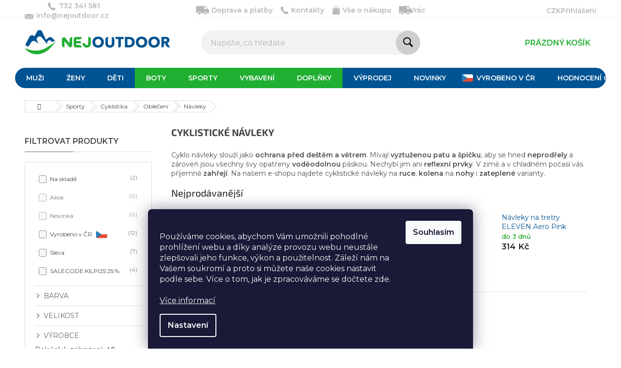

--- FILE ---
content_type: text/html; charset=utf-8
request_url: https://www.nejoutdoor.cz/cyklo-navleky/
body_size: 56119
content:
<!doctype html><html lang="cs" dir="ltr" class="header-background-light external-fonts-loaded"><head><meta charset="utf-8" /><meta name="viewport" content="width=device-width,initial-scale=1" /><title>Cyklistické návleky |  Nejoutdoor.cz</title><link rel="preconnect" href="https://cdn.myshoptet.com" /><link rel="dns-prefetch" href="https://cdn.myshoptet.com" /><link rel="preload" href="https://cdn.myshoptet.com/prj/dist/master/cms/libs/jquery/jquery-1.11.3.min.js" as="script" /><link href="https://cdn.myshoptet.com/prj/dist/master/cms/templates/frontend_templates/shared/css/font-face/source-sans-3.css" rel="stylesheet"><link href="https://cdn.myshoptet.com/prj/dist/master/cms/templates/frontend_templates/shared/css/font-face/exo-2.css" rel="stylesheet"><link href="https://cdn.myshoptet.com/prj/dist/master/shop/dist/font-shoptet-11.css.98dac764b411554385c4.css" rel="stylesheet"><script>
dataLayer = [];
dataLayer.push({'shoptet' : {
    "pageType": "category",
    "currency": "CZK",
    "currencyInfo": {
        "decimalSeparator": ",",
        "exchangeRate": 1,
        "priceDecimalPlaces": 0,
        "symbol": "K\u010d",
        "symbolLeft": 0,
        "thousandSeparator": " "
    },
    "language": "cs",
    "projectId": 81324,
    "category": {
        "guid": "375d1aef-6cce-11e9-a065-0cc47a6c92bc",
        "path": "Sporty | Cyklistick\u00e9 oble\u010den\u00ed a vybaven\u00ed | Cyklistick\u00e9 oble\u010den\u00ed | Cyklistick\u00e9 n\u00e1vleky",
        "parentCategoryGuid": "375ca1ba-6cce-11e9-a065-0cc47a6c92bc"
    },
    "cartInfo": {
        "id": null,
        "freeShipping": false,
        "leftToFreeGift": {
            "formattedPrice": "0 K\u010d",
            "priceLeft": 0
        },
        "freeGift": false,
        "leftToFreeShipping": {
            "priceLeft": 2500,
            "dependOnRegion": 0,
            "formattedPrice": "2 500 K\u010d"
        },
        "discountCoupon": [],
        "getNoBillingShippingPrice": {
            "withoutVat": 0,
            "vat": 0,
            "withVat": 0
        },
        "cartItems": [],
        "taxMode": "ORDINARY"
    },
    "cart": [],
    "customer": {
        "priceRatio": 1,
        "priceListId": 1,
        "groupId": null,
        "registered": false,
        "mainAccount": false
    }
}});
dataLayer.push({'cookie_consent' : {
    "marketing": "denied",
    "analytics": "denied"
}});
document.addEventListener('DOMContentLoaded', function() {
    shoptet.consent.onAccept(function(agreements) {
        if (agreements.length == 0) {
            return;
        }
        dataLayer.push({
            'cookie_consent' : {
                'marketing' : (agreements.includes(shoptet.config.cookiesConsentOptPersonalisation)
                    ? 'granted' : 'denied'),
                'analytics': (agreements.includes(shoptet.config.cookiesConsentOptAnalytics)
                    ? 'granted' : 'denied')
            },
            'event': 'cookie_consent'
        });
    });
});
</script>

<!-- Google Tag Manager -->
<script>(function(w,d,s,l,i){w[l]=w[l]||[];w[l].push({'gtm.start':
new Date().getTime(),event:'gtm.js'});var f=d.getElementsByTagName(s)[0],
j=d.createElement(s),dl=l!='dataLayer'?'&l='+l:'';j.async=true;j.src=
'https://www.googletagmanager.com/gtm.js?id='+i+dl;f.parentNode.insertBefore(j,f);
})(window,document,'script','dataLayer','GTM-KKPG9FX');</script>
<!-- End Google Tag Manager -->

<meta property="og:type" content="website"><meta property="og:site_name" content="nejoutdoor.cz"><meta property="og:url" content="https://www.nejoutdoor.cz/cyklo-navleky/"><meta property="og:title" content="Cyklistické návleky |  Nejoutdoor.cz"><meta name="author" content="Nejoutdoor.cz"><meta name="web_author" content="Shoptet.cz"><meta name="dcterms.rightsHolder" content="www.nejoutdoor.cz"><meta name="robots" content="index,follow"><meta property="og:image" content="https://cdn.myshoptet.com/usr/www.nejoutdoor.cz/user/logos/color_-_600x400.png?t=1764137124"><meta property="og:description" content="Kompresní návleky na ruce, kolena i nohy jsou příjemné a rychle schnou. V zimě zahřejí a zároveň jsou extrémně prodyšné."><meta name="description" content="Kompresní návleky na ruce, kolena i nohy jsou příjemné a rychle schnou. V zimě zahřejí a zároveň jsou extrémně prodyšné."><style>:root {--color-primary: #005493;--color-primary-h: 206;--color-primary-s: 100%;--color-primary-l: 29%;--color-primary-hover: #1997e5;--color-primary-hover-h: 203;--color-primary-hover-s: 80%;--color-primary-hover-l: 50%;--color-secondary: #26AF00;--color-secondary-h: 107;--color-secondary-s: 100%;--color-secondary-l: 34%;--color-secondary-hover: #00BF63;--color-secondary-hover-h: 151;--color-secondary-hover-s: 100%;--color-secondary-hover-l: 37%;--color-tertiary: #1997e5;--color-tertiary-h: 203;--color-tertiary-s: 80%;--color-tertiary-l: 50%;--color-tertiary-hover: #1374b0;--color-tertiary-hover-h: 203;--color-tertiary-hover-s: 81%;--color-tertiary-hover-l: 38%;--color-header-background: #ffffff;--template-font: "Source Sans 3";--template-headings-font: "Exo 2";--header-background-url: none;--cookies-notice-background: #1A1937;--cookies-notice-color: #F8FAFB;--cookies-notice-button-hover: #f5f5f5;--cookies-notice-link-hover: #27263f;--templates-update-management-preview-mode-content: "Náhled aktualizací šablony je aktivní pro váš prohlížeč."}</style>
    
    <link href="https://cdn.myshoptet.com/prj/dist/master/shop/dist/main-11.less.44a7b5e021deb2a695a9.css" rel="stylesheet" />
        
    <script>var shoptet = shoptet || {};</script>
    <script src="https://cdn.myshoptet.com/prj/dist/master/shop/dist/main-3g-header.js.b3b3f48cd33902743054.js"></script>
<!-- User include --><!-- api 427(81) html code header -->
<link rel="stylesheet" href="https://cdn.myshoptet.com/usr/api2.dklab.cz/user/documents/_doplnky/instagram/81324/8/81324_8.css" type="text/css" /><style>
        :root {
            --dklab-instagram-header-color: #000000;  
            --dklab-instagram-header-background: #DDDDDD;  
            --dklab-instagram-font-weight: 700;
            --dklab-instagram-font-size: 180%;
            --dklab-instagram-logoUrl: url(https://cdn.myshoptet.com/usr/api2.dklab.cz/user/documents/_doplnky/instagram/img/logo-duha.png); 
            --dklab-instagram-logo-size-width: 40px;
            --dklab-instagram-logo-size-height: 40px;                        
            --dklab-instagram-hover-content: "\e901";                        
            --dklab-instagram-padding: 0px;                        
            --dklab-instagram-border-color: #888888;
            
        }
        </style>
<!-- api 608(256) html code header -->
<link rel="stylesheet" href="https://cdn.myshoptet.com/usr/api2.dklab.cz/user/documents/_doplnky/bannery/81324/3056/81324_3056.css" type="text/css" /><style>
        :root {
            --dklab-bannery-b-hp-padding: 10px;
            --dklab-bannery-b-hp-box-padding: 15px;
            --dklab-bannery-b-hp-big-screen: 20%;
            --dklab-bannery-b-hp-medium-screen: 20%;
            --dklab-bannery-b-hp-small-screen: 20%;
            --dklab-bannery-b-hp-tablet-screen: 20%;
            --dklab-bannery-b-hp-mobile-screen: 50%;

            --dklab-bannery-i-hp-icon-color: #000000;
            --dklab-bannery-i-hp-color: #000000;
            --dklab-bannery-i-hp-background: #FFFFFF;            
            
            --dklab-bannery-i-d-icon-color: #000000;
            --dklab-bannery-i-d-color: #000000;
            --dklab-bannery-i-d-background: #FFFFFF;


            --dklab-bannery-i-hp-w-big-screen: 4;
            --dklab-bannery-i-hp-w-medium-screen: 4;
            --dklab-bannery-i-hp-w-small-screen: 4;
            --dklab-bannery-i-hp-w-tablet-screen: 4;
            --dklab-bannery-i-hp-w-mobile-screen: 3;
            
            --dklab-bannery-i-d-w-big-screen: 4;
            --dklab-bannery-i-d-w-medium-screen: 4;
            --dklab-bannery-i-d-w-small-screen: 4;
            --dklab-bannery-i-d-w-tablet-screen: 4;
            --dklab-bannery-i-d-w-mobile-screen: 2;

        }</style>
<!-- api 609(257) html code header -->
<link rel="stylesheet" href="https://cdn.myshoptet.com/usr/api2.dklab.cz/user/documents/_doplnky/slider/81324/2/81324_2.css" type="text/css" /><style>
        :root {
        --dklab-slider-color-arrow: #000000;
        --dklab-slider-color-hp-dot: #A4A4A4;
        --dklab-slider-color-hp-dot-active: #000000;
        --dklab-slider-color-l-dot: #A4A4A4;
        --dklab-slider-color-l-dot-active: #000000;
        --dklab-slider-color-c-dot: #FFFFFF;
        --dklab-slider-color-c-dot-active: #000000;
        --dklab-slider-color-c-arrow: #000000;
        --dklab-slider-color-d-dot: #A4A4A4;
        --dklab-slider-color-d-dot-active: #000000;

        }</style>
<!-- service 427(81) html code header -->
<link rel="stylesheet" href="https://cdn.myshoptet.com/usr/api2.dklab.cz/user/documents/_doplnky/instagram/font/instagramplus.css" type="text/css" />

<!-- service 608(256) html code header -->
<link rel="stylesheet" href="https://cdn.myshoptet.com/usr/api.dklab.cz/user/documents/fontawesome/css/all.css?v=1.02" type="text/css" />
<!-- service 619(267) html code header -->
<link href="https://cdn.myshoptet.com/usr/fvstudio.myshoptet.com/user/documents/addons/cartupsell.min.css?24.11.1" rel="stylesheet">
<!-- service 409(63) html code header -->
<style>
#filters h4{cursor:pointer;}[class~=slider-wrapper],[class~=filter-section]{padding-left:0;}#filters h4{padding-left:13.5pt;}[class~=filter-section],[class~=slider-wrapper]{padding-bottom:0 !important;}#filters h4:before{position:absolute;}#filters h4:before{left:0;}[class~=filter-section],[class~=slider-wrapper]{padding-right:0;}#filters h4{padding-bottom:9pt;}#filters h4{padding-right:13.5pt;}#filters > .slider-wrapper,[class~=slider-wrapper] > div,.filter-sections form,[class~=slider-wrapper][class~=filter-section] > div,.razeni > form{display:none;}#filters h4:before,#filters .otevreny h4:before{content:"\e911";}#filters h4{padding-top:9pt;}[class~=filter-section],[class~=slider-wrapper]{padding-top:0 !important;}[class~=filter-section]{border-top-width:0 !important;}[class~=filter-section]{border-top-style:none !important;}[class~=filter-section]{border-top-color:currentColor !important;}#filters .otevreny h4:before,#filters h4:before{font-family:shoptet;}#filters h4{position:relative;}#filters h4{margin-left:0 !important;}[class~=filter-section]{border-image:none !important;}#filters h4{margin-bottom:0 !important;}#filters h4{margin-right:0 !important;}#filters h4{margin-top:0 !important;}#filters h4{border-top-width:.0625pc;}#filters h4{border-top-style:solid;}#filters h4{border-top-color:#e0e0e0;}[class~=slider-wrapper]{max-width:none;}[class~=otevreny] form,.slider-wrapper.otevreny > div,[class~=slider-wrapper][class~=otevreny] > div,.otevreny form{display:block;}#filters h4{border-image:none;}[class~=param-filter-top]{margin-bottom:.9375pc;}[class~=otevreny] form{margin-bottom:15pt;}[class~=slider-wrapper]{color:inherit;}#filters .otevreny h4:before{-webkit-transform:rotate(180deg);}[class~=slider-wrapper],#filters h4:before{background:none;}#filters h4:before{-webkit-transform:rotate(90deg);}#filters h4:before{-moz-transform:rotate(90deg);}[class~=param-filter-top] form{display:block !important;}#filters h4:before{-o-transform:rotate(90deg);}#filters h4:before{-ms-transform:rotate(90deg);}#filters h4:before{transform:rotate(90deg);}#filters h4:before{font-size:.104166667in;}#filters .otevreny h4:before{-moz-transform:rotate(180deg);}#filters .otevreny h4:before{-o-transform:rotate(180deg);}#filters h4:before{top:36%;}#filters .otevreny h4:before{-ms-transform:rotate(180deg);}#filters h4:before{height:auto;}#filters h4:before{width:auto;}#filters .otevreny h4:before{transform:rotate(180deg);}
@media screen and (max-width: 767px) {
.param-filter-top{padding-top: 15px;}
}
#content .filters-wrapper > div:first-of-type, #footer .filters-wrapper > div:first-of-type {text-align: left;}
.template-11.one-column-body .content .filter-sections{padding-top: 15px; padding-bottom: 15px;}
</style>
<!-- service 1228(847) html code header -->
<link 
rel="stylesheet" 
href="https://cdn.myshoptet.com/usr/dmartini.myshoptet.com/user/documents/upload/dmartini/shop_rating/shop_rating.min.css?90"
data-author="Dominik Martini" 
data-author-web="dmartini.cz">
<!-- service 433(87) html code header -->
<link href="https://cdn.myshoptet.com/usr/252557.myshoptet.com/user/documents/classic/style.css?v70" rel="stylesheet" />
<style>
.banners-content .banner-wrapper > a{display: block;}
.banners-content .banner-wrapper > a img{width: 100%;}
/*
body{visibility: hidden;}
body.visible-screen{visibility: visible}
*/
@media screen and (min-width: 768px) {
/* .type-index.one-column-body .banners-content {margin-left: -20px;margin-right: -20px;}
.type-index.one-column-body .products, .type-index.one-column-body .h4.homepage-group-title {margin-left: -20px;} */
.type-index.one-column-body .homepage-box.middle-banners-wrapper{background: none;border: 0;padding: 0;}
.languagesMenu__box {border-left: 1px solid #eee;}
}
.languagesMenu__header {color: #444;border: 0;font-size: 13px;margin: 0;padding: 1px 15px;}
.hu .project-phone::after {content: "Lépjen velünk kapcsolatba!";top: -24px;}
.languagesMenu .languagesMenu__list__link {color: #444;}
@media screen and (max-width: 767px){
.top-navigation-bar .container > div.top-navigation-tools--language {-webkit-justify-content: center;justify-content: center;}
}
.cart-table tr.removeable .remove-item{opacity:1;}
.cart-table .remove-item span {position: relative;width: auto;height: auto;}
.quantity-form .quantity input {height: 28px !important;}
@media screen and (max-width: 480px){
.ordering-process .quantity-form .quantity {padding-left: 0;}
.ordering-process .quantity-form .quantity .decrease {left: auto;}
}
@media screen and (max-width: 767px){
.scrolled-down body:not(.ordering-process):not(.search-window-visible) .top-navigation-bar {transform: none !important;}
.scrolled-down body:not(.ordering-process):not(.search-window-visible) #header .site-name {transform: none !important;}
.scrolled-down body:not(.ordering-process):not(.search-window-visible) #header .cart-count {transform: none !important;}
.scrolled-down #header {transform: none !important;}
.mobile-header-version-1 #header .site-name {top: auto;left: auto;position: relative;text-align: center;transition: none;}
.overall-wrapper {padding-top: 0 !important;}
.mobile-header-version-1 #header {position: relative;top: auto;z-index: 9;}
.mobile-header-version-1 .top-navigation-bar{z-index: 2;}
.mobile-header-version-1 .mobil-lista {margin-left: -10px;margin-right: -10px;}
#header .site-name > a {height: auto;}
.sticky-header #header .site-name a img {margin: 0;}
body.navigation-window-visible::before {display: none;}
#header .site-name a img {max-width: none;padding: 0;}
body.template-11.mobile-header-version-1:not(.paxio-merkur) #header .cart-count {top: 0 !important;position: relative !important;}
#header {box-shadow: 0 3px 5px rgba(0, 0, 0, 0.1);}
.type-index #header{margin-bottom: 0;}
}
.sidebar .categories {margin-left: 0;margin-right: 0;}
.detail-vyhody .footer-banner:not(.ready){opacity: 0;}
.project-phone::before {font-family: ikony !important;}
</style>
<!-- service 2322(1835) html code header -->
<link rel="stylesheet" href="https://cdn.myshoptet.com/addons/dominikmartini/product_salecode/styles.header.min.css?45bff8158f4ef7fb7892f689337fae8277c205ce">
<!-- service 609(257) html code header -->
<link rel="stylesheet" href="https://cdn.myshoptet.com/usr/api2.dklab.cz/user/documents/css/swiper-bundle.min.css?v=1" />
<!--
<link rel="stylesheet" href="https://cdn.myshoptet.com/usr/api.dklab.cz/user/documents/_doplnky/lightslider/dist/css/lightslider.css?v=5" />
<link rel="stylesheet" href="https://cdn.myshoptet.com/usr/api.dklab.cz/user/documents/_doplnky/sliderplus/src/style.css?v=66" type="text/css" />
<link rel="stylesheet" href="https://cdn.myshoptet.com/usr/api.dklab.cz/user/documents/_doplnky/sliderplus/src/style_fix.css?v=38" type="text/css" />
<style type="text/css">
.dklabSliderplusCarousel.dklabSliderplus-moderni-tmavy .extended-banner-link:hover, .dklabSliderplusCarousel.dklabSliderplus-moderni-svetly .extended-banner-link:hover,
.dklabSliderplusCarousel.dklabSliderplus-box-tmavy .extended-banner-link, .dklabSliderplusCarousel.dklabSliderplus-box-svetly .extended-banner-link{
  background: #005493;
}
</style>
-->

<!-- project html code header -->
<link href="https://fonts.googleapis.com/css2?family=Montserrat:wght@400;500;600&display=swap" rel="stylesheet"> 
<link type="text/css" rel="stylesheet" media="screen" href="/user/documents/paxio.css?v58" />

<style>
body, div, p, li, span, a, label, input {font-family: 'Montserrat', sans-serif !important;}
/*
#navigation li a[title='Výprodej skladu'] {
    background: #26af01;
}
*/
</style>
<style type="text/css"> .datadepo-size-table { width: 80%; } @media only screen and (max-width: 700px) { .datadepo-size-table { width: 100%; } } </style>
<style type="text/css"> #category-filter-hover .filter-section:first-child { display: none } </style>

<style>
/* zmena infoprouzku Vanoce */
.site-msg.information {
background: #26af00 !important;
color: #ffffff !important;
font-size: 15px;
font-weight: 400;
</style>

<style type="text/css"> 
  /* velikostní tabulka */
 table.size-table-default {
  width: 100%;
  margin: 20px 0;
 }
 table.size-table-default thead td {
   background: #d7d7d7;
 }
 table.size-table-default td {
  width: auto !important;
  padding: 8px 10px;
  text-align: left;
  border-bottom: 1px solid #9d9d9d;
 
}
.heu-plat .doprava-platba img{padding: 10px 14px;}
@media screen and (max-width: 479px) {
.flags-extra .flag .price-save {font-size: 12px;}
.flag.flag-discount {width: 48px; height: 48px;}
.product .flag.flag-freeshipping{margin-bottom: -7px;}
.product .flags-default .flag {width: auto; height: auto; border-radius: 0; padding: 3px 5px; font-size: 11px;}
}
@media screen and (min-width: 1200px) {
.type-index .products-block .p a.image {padding: 0 40px;}
}
@media screen and (max-width: 991px) {
.btn.cart-count i {left: -2px; top: 0px;}
}
@media screen and (min-width: 768px) and (max-width: 991px){
.mobil-lista .site-name{display: none;}
}
.detail-vyhody{display: none;}
@media screen and (min-width: 1200px) and (max-width: 1439px) {
.product a.btn.btn-primary, .product .btn-cart{font-size: 10px;}
}
@media screen and (min-width: 1200px) {
.products-block .p-bottom .prices, .products-block .p-bottom .p-tools {width: 50%;}
}
.p-info-wrapper .delivery-time .delivery-time::before{display: none !important;}
.p-image .mousetrap {height: 100% !important;}
.flag .price-save {font-weight: 600;font-size: 18px;color: #fff;}
.product .flag {width: auto;height: auto;border-radius: 4px;padding: 5px 13px;}
.quantity-form .quantity input {height: 52px !important;}
@media screen and (max-width: 480px){
.ordering-process .quantity-form .quantity {padding-left: 0 !important;padding-right: 27px !important;}
.ordering-process .quantity-form .quantity .decrease {right: 0;left: auto;}
}
@media screen and (min-width: 768px){
.navigation-in > ul > li.ext > ul > li > div > ul > li {font-size: 0;display: block;}
.navigation-in > ul > li.ext > ul > li > div > ul > li > a{font-size: 14px;}
.navigation-in > ul > li.ext > ul > li > div > ul {max-height: 101px;}
.navigation-in > ul > li.exp > ul{padding-top: 20px;padding-left: 20px;padding-right: 20px;}
.navigation-in > ul > li.ext > ul > li > div > ul > li:nth-of-type(n+4){display: none;}
.more-items-trigger{display: none !important;}
.all-kat{font-weight: 600;font-size: 13px;margin-top: 6px;}
.all-kat a{text-decoration: underline !important;padding: 0 !important;color: #005493 !important;}
.all-kat a:hover{text-decoration: none !important;}
.navigation-in > ul > li.ext > ul > li {margin-bottom: 20px;}
.top-links{display: none !important;}
.navigation-in > ul > li.ext > ul > li > a img {max-width: 110px;max-height: none;}
.navigation-in > ul > li.ext > ul > li > a{width: 110px;padding: 0;}
.navigation-in > ul > li.ext > ul > li > div {width: calc(100% - 110px);}
.navigation-in > ul > li.ext > ul > li > div > a {color: #000;font-size: 16px;margin-bottom: 10px;}
.menu-helper {top: 108px;}
}
@media screen and (max-width: 767px){
.reg-odkaz{display: none;}
.top-navigation-bar .container > div.top-navigation-tools--language {-webkit-justify-content: right;justify-content: right;padding-right: 10px;}
.top-nav-button{margin-left: auto;}
.top-navigation-bar .dropdown {margin-left: 15px;}
.top-nav-button-login.primary > span::before {font-size: 18px;content: "\e922";font-family: shoptet;position: relative;top: 3px;}
.top-links{display: block !important;position: absolute;left: 10px;top: 6px;}
.top-links span{margin: 0 5px;color: #ddd;position: relative;top: -2px;}
}
select#simple-variants-select{border-width: 2px;font-weight: 600;}
.product .flag.flag-freeshipping {height: auto;bottom: 0;right: 0;width: auto;left: auto;border-radius: 4px;}
.flag-text {font-size: 13px;text-transform: none;}
.flag{max-width: none;}
@media screen and (min-width: 768px){
.p-main-image img{width: 70%;left: 15%;position: relative;}
.p-info-wrapper .quantity {margin-left: -70px;}
}
.p-image {border: 0;}
@media screen and (min-width: 992px) and (max-width: 1439px){
.quantity {margin-left: -62px;}
}
.navigation-in > ul > li.menu-item-8868 > a, input[data-filter-id="44"] + label {background: url("/user/documents/upload/Images/vlajka2.png") 10px 50% no-repeat;background-size: auto 16px;padding-left: 40px !important;}
input[data-filter-id="44"] + label{padding-left: 23px !important;background-position: 118px 50%;}
</style>
<meta name="facebook-domain-verification" content="hdw0l6j5sc4ids2tym8idlwhof32u9" />

<!-- Hotjar Tracking Code for https://www.nejoutdoor.cz/ -->
<script>
    (function(h,o,t,j,a,r){
        h.hj=h.hj||function(){(h.hj.q=h.hj.q||[]).push(arguments)};
        h._hjSettings={hjid:3234553,hjsv:6};
        a=o.getElementsByTagName('head')[0];
        r=o.createElement('script');r.async=1;
        r.src=t+h._hjSettings.hjid+j+h._hjSettings.hjsv;
        a.appendChild(r);
    })(window,document,'https://static.hotjar.com/c/hotjar-','.js?sv=');
</script>

<style data-addon="Hodnocení obchodu+" data-author="Dominik Martini">
#hodnoceniobchodu  .vote-wrap:not(.admin-response .vote-wrap),
.id--51 #content .vote-wrap:not(.admin-response .vote-wrap),
.template-14.id--51 .rate-wrapper:not(.admin-response .vote-wrap) {
background-color: #F5F5F5 !important;
border-color: #dadada !important;
border-width: 0px !important;
border-style: solid;
border-radius: 8px !important;
}

#hodnoceniobchodu .shop-stat-all a {
background-color: #0BDF79 !important;
color: #000000 !important;
border-color: #0BDF79 !important;
border-radius: 8px !important;
}

#hodnoceniobchodu .shop-stat-all a:hover {
background-color: #7ED957 !important;
color: #ffffff !important;
border-color: #7ED957 !important;
}
@media screen and (max-width: 767px){
#header .site-name a img {max-height: 40px;}
}
.homepage-box.before-carousel {display: block;}
</style>

<style data-change="Úprava barvy hvězdiček">
.stars .star.is-active:hover, .stars .star.star-half:before, .stars .star.star-on:before, .icon-starHalf-before, .icon-starOn-before, .product-ratings .icon-starOff-before:hover, .product-ratings .star-off:hover, .star.star-half, .star.star-on, .rate-average,
.tursky-apollo .rate-wrapper.unveil-wrapper .rate-list .stars span.star-off::before {
color: #ECB911 !important;
}
</style>


<style>
.homepage-box.before-carousel {background-color: #fff;border-bottom: none;border-top: none;}
</style>

<link rel="stylesheet" href="/user/documents/upload/DMupravy/nejoutdoor.cz.min.css?150">

<style>
.subcategories li a {
color: #737373;
}
</style>

<script src="https://eu1-config.doofinder.com/2.x/2cdfccbb-ec4d-4334-ad1b-3939d5abfee4.js" async></script>

<style data-addon="Cena po zadání slevového kódu" data-author="Dominik Martini">
.dm-coupon-div {
  border: dashed 1px #eb1700 !important;
  border-radius: 0px !important;
  background-color: #ffffff !important;
  color: #000000 !important;
  padding: 12px !important;
  font-size: 16px !important;
} 
.dm-coupon-div span {
  color: #26af00 !important;
} 
.dm-coupon-div:before {
  background-color: #1fc77e !important;
  color: #ffffff !important;
  font-size: 16px !important;
} 
</style>
<!-- /User include --><link rel="shortcut icon" href="/favicon.ico" type="image/x-icon" /><link rel="canonical" href="https://www.nejoutdoor.cz/cyklo-navleky/" />    <script>
        var _hwq = _hwq || [];
        _hwq.push(['setKey', 'E1DA23E55F3418F81542395DCA4C2474']);
        _hwq.push(['setTopPos', '200']);
        _hwq.push(['showWidget', '22']);
        (function() {
            var ho = document.createElement('script');
            ho.src = 'https://cz.im9.cz/direct/i/gjs.php?n=wdgt&sak=E1DA23E55F3418F81542395DCA4C2474';
            var s = document.getElementsByTagName('script')[0]; s.parentNode.insertBefore(ho, s);
        })();
    </script>
<script>!function(){var t={9196:function(){!function(){var t=/\[object (Boolean|Number|String|Function|Array|Date|RegExp)\]/;function r(r){return null==r?String(r):(r=t.exec(Object.prototype.toString.call(Object(r))))?r[1].toLowerCase():"object"}function n(t,r){return Object.prototype.hasOwnProperty.call(Object(t),r)}function e(t){if(!t||"object"!=r(t)||t.nodeType||t==t.window)return!1;try{if(t.constructor&&!n(t,"constructor")&&!n(t.constructor.prototype,"isPrototypeOf"))return!1}catch(t){return!1}for(var e in t);return void 0===e||n(t,e)}function o(t,r,n){this.b=t,this.f=r||function(){},this.d=!1,this.a={},this.c=[],this.e=function(t){return{set:function(r,n){u(c(r,n),t.a)},get:function(r){return t.get(r)}}}(this),i(this,t,!n);var e=t.push,o=this;t.push=function(){var r=[].slice.call(arguments,0),n=e.apply(t,r);return i(o,r),n}}function i(t,n,o){for(t.c.push.apply(t.c,n);!1===t.d&&0<t.c.length;){if("array"==r(n=t.c.shift()))t:{var i=n,a=t.a;if("string"==r(i[0])){for(var f=i[0].split("."),s=f.pop(),p=(i=i.slice(1),0);p<f.length;p++){if(void 0===a[f[p]])break t;a=a[f[p]]}try{a[s].apply(a,i)}catch(t){}}}else if("function"==typeof n)try{n.call(t.e)}catch(t){}else{if(!e(n))continue;for(var l in n)u(c(l,n[l]),t.a)}o||(t.d=!0,t.f(t.a,n),t.d=!1)}}function c(t,r){for(var n={},e=n,o=t.split("."),i=0;i<o.length-1;i++)e=e[o[i]]={};return e[o[o.length-1]]=r,n}function u(t,o){for(var i in t)if(n(t,i)){var c=t[i];"array"==r(c)?("array"==r(o[i])||(o[i]=[]),u(c,o[i])):e(c)?(e(o[i])||(o[i]={}),u(c,o[i])):o[i]=c}}window.DataLayerHelper=o,o.prototype.get=function(t){var r=this.a;t=t.split(".");for(var n=0;n<t.length;n++){if(void 0===r[t[n]])return;r=r[t[n]]}return r},o.prototype.flatten=function(){this.b.splice(0,this.b.length),this.b[0]={},u(this.a,this.b[0])}}()}},r={};function n(e){var o=r[e];if(void 0!==o)return o.exports;var i=r[e]={exports:{}};return t[e](i,i.exports,n),i.exports}n.n=function(t){var r=t&&t.__esModule?function(){return t.default}:function(){return t};return n.d(r,{a:r}),r},n.d=function(t,r){for(var e in r)n.o(r,e)&&!n.o(t,e)&&Object.defineProperty(t,e,{enumerable:!0,get:r[e]})},n.o=function(t,r){return Object.prototype.hasOwnProperty.call(t,r)},function(){"use strict";n(9196)}()}();</script>    <!-- Global site tag (gtag.js) - Google Analytics -->
    <script async src="https://www.googletagmanager.com/gtag/js?id=G-RRWW3LYZRG"></script>
    <script>
        
        window.dataLayer = window.dataLayer || [];
        function gtag(){dataLayer.push(arguments);}
        

                    console.debug('default consent data');

            gtag('consent', 'default', {"ad_storage":"denied","analytics_storage":"denied","ad_user_data":"denied","ad_personalization":"denied","wait_for_update":500});
            dataLayer.push({
                'event': 'default_consent'
            });
        
        gtag('js', new Date());

        
                gtag('config', 'G-RRWW3LYZRG', {"groups":"GA4","send_page_view":false,"content_group":"category","currency":"CZK","page_language":"cs"});
        
                gtag('config', 'AW-963994833', {"allow_enhanced_conversions":true});
        
        
        
        
        
                    gtag('event', 'page_view', {"send_to":"GA4","page_language":"cs","content_group":"category","currency":"CZK"});
        
        
        
        
        
        
        
        
        
        
        
        
        
        document.addEventListener('DOMContentLoaded', function() {
            if (typeof shoptet.tracking !== 'undefined') {
                for (var id in shoptet.tracking.bannersList) {
                    gtag('event', 'view_promotion', {
                        "send_to": "UA",
                        "promotions": [
                            {
                                "id": shoptet.tracking.bannersList[id].id,
                                "name": shoptet.tracking.bannersList[id].name,
                                "position": shoptet.tracking.bannersList[id].position
                            }
                        ]
                    });
                }
            }

            shoptet.consent.onAccept(function(agreements) {
                if (agreements.length !== 0) {
                    console.debug('gtag consent accept');
                    var gtagConsentPayload =  {
                        'ad_storage': agreements.includes(shoptet.config.cookiesConsentOptPersonalisation)
                            ? 'granted' : 'denied',
                        'analytics_storage': agreements.includes(shoptet.config.cookiesConsentOptAnalytics)
                            ? 'granted' : 'denied',
                                                                                                'ad_user_data': agreements.includes(shoptet.config.cookiesConsentOptPersonalisation)
                            ? 'granted' : 'denied',
                        'ad_personalization': agreements.includes(shoptet.config.cookiesConsentOptPersonalisation)
                            ? 'granted' : 'denied',
                        };
                    console.debug('update consent data', gtagConsentPayload);
                    gtag('consent', 'update', gtagConsentPayload);
                    dataLayer.push(
                        { 'event': 'update_consent' }
                    );
                }
            });
        });
    </script>
<!-- Start Srovname.cz Pixel -->
<script type="text/plain" data-cookiecategory="analytics">
    !(function (e, n, t, a, s, o, r) {
        e[a] ||
        (((s = e[a] = function () {
            s.process ? s.process.apply(s, arguments) : s.queue.push(arguments);
        }).queue = []),
            ((o = n.createElement(t)).async = 1),
            (o.src = "https://tracking.srovname.cz/srovnamepixel.js"),
            (o.dataset.srv9 = "1"),
            (r = n.getElementsByTagName(t)[0]).parentNode.insertBefore(o, r));
    })(window, document, "script", "srovname");
    srovname("init", "a85f97eafab9b822a766acc7e62c765f");
</script>
<!-- End Srovname.cz Pixel -->
</head><body class="desktop id-1127 in-cyklo-navleky template-11 type-category multiple-columns-body columns-3 ums_a11y_category_page--on ums_discussion_rating_forms--off ums_a11y_pagination--on ums_flags_display_unification--off mobile-header-version-0"><noscript>
    <style>
        #header {
            padding-top: 0;
            position: relative !important;
            top: 0;
        }
        .header-navigation {
            position: relative !important;
        }
        .overall-wrapper {
            margin: 0 !important;
        }
        body:not(.ready) {
            visibility: visible !important;
        }
    </style>
    <div class="no-javascript">
        <div class="no-javascript__title">Musíte změnit nastavení vašeho prohlížeče</div>
        <div class="no-javascript__text">Podívejte se na: <a href="https://www.google.com/support/bin/answer.py?answer=23852">Jak povolit JavaScript ve vašem prohlížeči</a>.</div>
        <div class="no-javascript__text">Pokud používáte software na blokování reklam, může být nutné povolit JavaScript z této stránky.</div>
        <div class="no-javascript__text">Děkujeme.</div>
    </div>
</noscript>

        <div id="fb-root"></div>
        <script>
            window.fbAsyncInit = function() {
                FB.init({
//                    appId            : 'your-app-id',
                    autoLogAppEvents : true,
                    xfbml            : true,
                    version          : 'v19.0'
                });
            };
        </script>
        <script async defer crossorigin="anonymous" src="https://connect.facebook.net/cs_CZ/sdk.js"></script><script>
(function(l, u, c, i, n, k, a) {l['ModioCZ'] = n;
l[n]=l[n]||function(){(l[n].q=l[n].q||[]).push(arguments)};k=u.createElement(c),
a=u.getElementsByTagName(c)[0];k.async=1;k.src=i;a.parentNode.insertBefore(k,a)
})(window, document, 'script', '//trackingapi.modio.cz/ppc.js', 'modio');
modio('init', '827c5f7e');
var dataHelper = new DataLayerHelper(dataLayer);
if (dataHelper.get('shoptet.pageType') == 'thankYou') {
 var order_id = dataHelper.get('shoptet.order.orderNo');
 var price = dataHelper.get('shoptet.order.total');
 var currency = dataHelper.get('shoptet.order.currencyCode');

 modio('purchase', order_id, price, currency);
}
</script>

<!-- Google Tag Manager (noscript) -->
<noscript><iframe src="https://www.googletagmanager.com/ns.html?id=GTM-KKPG9FX"
height="0" width="0" style="display:none;visibility:hidden"></iframe></noscript>
<!-- End Google Tag Manager (noscript) -->

    <div class="siteCookies siteCookies--bottom siteCookies--dark js-siteCookies" role="dialog" data-testid="cookiesPopup" data-nosnippet>
        <div class="siteCookies__form">
            <div class="siteCookies__content">
                <div class="siteCookies__text">
                    <br />Používáme cookies, abychom Vám umožnili pohodlné prohlížení webu a díky analýze provozu webu neustále zlepšovali jeho funkce, výkon a použitelnost. <span>Záleží nám na Vašem soukromí a proto si můžete naše cookies nastavit podle sebe. Více o tom, jak je zpracováváme se dočtete zde.<br /></span><br /> <a href="/podminky-ochrany-osobnich-udaju/">Více informací</a>
                </div>
                <p class="siteCookies__links">
                    <button class="siteCookies__link js-cookies-settings" aria-label="Nastavení cookies" data-testid="cookiesSettings">Nastavení</button>
                </p>
            </div>
            <div class="siteCookies__buttonWrap">
                                <button class="siteCookies__button js-cookiesConsentSubmit" value="all" aria-label="Přijmout cookies" data-testid="buttonCookiesAccept">Souhlasím</button>
            </div>
        </div>
        <script>
            document.addEventListener("DOMContentLoaded", () => {
                const siteCookies = document.querySelector('.js-siteCookies');
                document.addEventListener("scroll", shoptet.common.throttle(() => {
                    const st = document.documentElement.scrollTop;
                    if (st > 1) {
                        siteCookies.classList.add('siteCookies--scrolled');
                    } else {
                        siteCookies.classList.remove('siteCookies--scrolled');
                    }
                }, 100));
            });
        </script>
    </div>
<a href="#content" class="skip-link sr-only">Přejít na obsah</a><div class="overall-wrapper"><div class="user-action"><div class="container"><div class="user-action-in"><div class="user-action-login popup-widget login-widget"><div class="popup-widget-inner"><h2>Přihlášení k vašemu účtu</h2><div id="customerLogin"><form action="/action/Customer/Login/" method="post" id="formLoginIncluded" class="csrf-enabled" data-testid="formLogin"><input type="hidden" name="referer" value="" /><div class="form-group"><div class="input-wrapper email js-validated-element-wrapper no-label"><input type="email" name="email" class="form-control" placeholder="E-mailová adresa (např. jan@novak.cz)" data-testid="inputEmail" autocomplete="email" required /></div></div><div class="form-group"><div class="input-wrapper password js-validated-element-wrapper no-label"><input type="password" name="password" class="form-control" placeholder="Heslo" data-testid="inputPassword" autocomplete="current-password" required /><span class="no-display">Nemůžete vyplnit toto pole</span><input type="text" name="surname" value="" class="no-display" /></div></div><div class="form-group"><div class="login-wrapper"><button type="submit" class="btn btn-secondary btn-text btn-login" data-testid="buttonSubmit">Přihlásit se</button><div class="password-helper"><a href="/registrace/" data-testid="signup" rel="nofollow">Nová registrace</a><a href="/klient/zapomenute-heslo/" rel="nofollow">Zapomenuté heslo</a></div></div></div><div class="social-login-buttons"><div class="social-login-buttons-divider"><span>nebo</span></div><div class="form-group"><a href="/action/Social/login/?provider=Facebook" class="login-btn facebook" rel="nofollow"><span class="login-facebook-icon"></span><strong>Přihlásit se přes Facebook</strong></a></div><div class="form-group"><a href="/action/Social/login/?provider=Google" class="login-btn google" rel="nofollow"><span class="login-google-icon"></span><strong>Přihlásit se přes Google</strong></a></div><div class="form-group"><a href="/action/Social/login/?provider=Seznam" class="login-btn seznam" rel="nofollow"><span class="login-seznam-icon"></span><strong>Přihlásit se přes Seznam</strong></a></div></div></form>
</div></div></div>
    <div id="cart-widget" class="user-action-cart popup-widget cart-widget loader-wrapper" data-testid="popupCartWidget" role="dialog" aria-hidden="true"><div class="popup-widget-inner cart-widget-inner place-cart-here"><div class="loader-overlay"><div class="loader"></div></div></div><div class="cart-widget-button"><a href="/kosik/" class="btn btn-conversion" id="continue-order-button" rel="nofollow" data-testid="buttonNextStep">Pokračovat do košíku</a></div></div></div>
</div></div><div class="top-navigation-bar" data-testid="topNavigationBar">

    <div class="container">

        <div class="top-navigation-contacts">
            <strong>Zákaznická podpora:</strong><a href="tel:732341581" class="project-phone" aria-label="Zavolat na 732341581" data-testid="contactboxPhone"><span>732 341 581</span></a><a href="mailto:info@nejoutdoor.cz" class="project-email" data-testid="contactboxEmail"><span>info@nejoutdoor.cz</span></a>        </div>

                            <div class="top-navigation-menu">
                <div class="top-navigation-menu-trigger"></div>
                <ul class="top-navigation-bar-menu">
                                            <li class="top-navigation-menu-item-693">
                            <a href="/doprava-a-platby/">Doprava a platby</a>
                        </li>
                                            <li class="top-navigation-menu-item-6170">
                            <a href="/kontakty/">Kontakty</a>
                        </li>
                                            <li class="top-navigation-menu-item-694">
                            <a href="/vse-o-nakupu/">Vše o nákupu</a>
                        </li>
                                            <li class="top-navigation-menu-item-1740">
                            <a href="/vymena-vraceni-a-reklamace/">Vrácení, výměna a reklamace</a>
                        </li>
                                            <li class="top-navigation-menu-item-6221">
                            <a href="/velikostni-tabulky/">Velikostní tabulky</a>
                        </li>
                                            <li class="top-navigation-menu-item-692">
                            <a href="/obchodni-podminky/">Obchodní podmínky</a>
                        </li>
                                            <li class="top-navigation-menu-item-695">
                            <a href="/reklamacni-rad/">Reklamační řád</a>
                        </li>
                                            <li class="top-navigation-menu-item-2034">
                            <a href="/podminky-ochrany-osobnich-udaju/">Podmínky ochrany osobních údajů</a>
                        </li>
                                            <li class="top-navigation-menu-item--24">
                            <a href="/znacka/">Prodávané značky</a>
                        </li>
                                            <li class="top-navigation-menu-item--6">
                            <a href="/napiste-nam/">Napište nám</a>
                        </li>
                                    </ul>
                <ul class="top-navigation-bar-menu-helper"></ul>
            </div>
        
        <div class="top-navigation-tools top-navigation-tools--language">
            <div class="responsive-tools">
                <a href="#" class="toggle-window" data-target="search" aria-label="Hledat" data-testid="linkSearchIcon"></a>
                                                            <a href="#" class="toggle-window" data-target="login"></a>
                                                    <a href="#" class="toggle-window" data-target="navigation" aria-label="Menu" data-testid="hamburgerMenu"></a>
            </div>
                <div class="dropdown">
        <span>Ceny v:</span>
        <button id="topNavigationDropdown" type="button" data-toggle="dropdown" aria-haspopup="true" aria-expanded="false">
            CZK
            <span class="caret"></span>
        </button>
        <ul class="dropdown-menu" aria-labelledby="topNavigationDropdown"><li><a href="/action/Currency/changeCurrency/?currencyCode=CZK" rel="nofollow">CZK</a></li><li><a href="/action/Currency/changeCurrency/?currencyCode=EUR" rel="nofollow">EUR</a></li></ul>
    </div>
            <a href="/login/?backTo=%2Fcyklo-navleky%2F" class="top-nav-button top-nav-button-login primary login toggle-window" data-target="login" data-testid="signin" rel="nofollow"><span>Přihlášení</span></a>        </div>

    </div>

</div>
<header id="header"><div class="container navigation-wrapper">
    <div class="header-top">
        <div class="site-name-wrapper">
            <div class="site-name"><a href="/" data-testid="linkWebsiteLogo"><img src="https://cdn.myshoptet.com/usr/www.nejoutdoor.cz/user/logos/color_-_600x400.png" alt="Nejoutdoor.cz" fetchpriority="low" /></a></div>        </div>
        <div class="search" itemscope itemtype="https://schema.org/WebSite">
            <meta itemprop="headline" content="Cyklistické návleky"/><meta itemprop="url" content="https://www.nejoutdoor.cz"/><meta itemprop="text" content="Kompresní návleky na ruce, kolena i nohy jsou příjemné a rychle schnou. V zimě zahřejí a zároveň jsou extrémně prodyšné."/>            <form action="/action/ProductSearch/prepareString/" method="post"
    id="formSearchForm" class="search-form compact-form js-search-main"
    itemprop="potentialAction" itemscope itemtype="https://schema.org/SearchAction" data-testid="searchForm">
    <fieldset>
        <meta itemprop="target"
            content="https://www.nejoutdoor.cz/vyhledavani/?string={string}"/>
        <input type="hidden" name="language" value="cs"/>
        
            
<input
    type="search"
    name="string"
        class="query-input form-control search-input js-search-input"
    placeholder="Napište, co hledáte"
    autocomplete="off"
    required
    itemprop="query-input"
    aria-label="Hledat"
    data-testid="searchInput"
>
            <button type="submit" class="btn btn-default" data-testid="searchBtn">Hledat</button>
        
    </fieldset>
</form>
        </div>
        <div class="navigation-buttons">
                
    <a href="/kosik/" class="btn btn-icon toggle-window cart-count" data-target="cart" data-hover="true" data-redirect="true" data-testid="headerCart" rel="nofollow" aria-haspopup="dialog" aria-expanded="false" aria-controls="cart-widget">
        
                <span class="sr-only">Nákupní košík</span>
        
            <span class="cart-price visible-lg-inline-block" data-testid="headerCartPrice">
                                    Prázdný košík                            </span>
        
    
            </a>
        </div>
    </div>
    <nav id="navigation" aria-label="Hlavní menu" data-collapsible="true"><div class="navigation-in menu"><ul class="menu-level-1" role="menubar" data-testid="headerMenuItems"><li class="menu-item-878 ext" role="none"><a href="/panske-obleceni-2/" data-testid="headerMenuItem" role="menuitem" aria-haspopup="true" aria-expanded="false"><b>Muži</b><span class="submenu-arrow"></span></a><ul class="menu-level-2" aria-label="Muži" tabindex="-1" role="menu"><li class="menu-item-977 has-third-level" role="none"><a href="/panske-bundy/" class="menu-image" data-testid="headerMenuItem" tabindex="-1" aria-hidden="true"><img src="data:image/svg+xml,%3Csvg%20width%3D%22140%22%20height%3D%22100%22%20xmlns%3D%22http%3A%2F%2Fwww.w3.org%2F2000%2Fsvg%22%3E%3C%2Fsvg%3E" alt="" aria-hidden="true" width="140" height="100"  data-src="https://cdn.myshoptet.com/usr/www.nejoutdoor.cz/user/categories/thumb/bunda-1.jpg" fetchpriority="low" /></a><div><a href="/panske-bundy/" data-testid="headerMenuItem" role="menuitem"><span>Bundy</span></a>
                                                    <ul class="menu-level-3" role="menu">
                                                                    <li class="menu-item-1490" role="none">
                                        <a href="/jarni-podzimni-bundy/" data-testid="headerMenuItem" role="menuitem">
                                            Podzimní bundy</a>,                                    </li>
                                                                    <li class="menu-item-1499" role="none">
                                        <a href="/nepromokave-bundy/" data-testid="headerMenuItem" role="menuitem">
                                            Nepromokavé bundy</a>,                                    </li>
                                                                    <li class="menu-item-1496" role="none">
                                        <a href="/softshellove-bundy-2/" data-testid="headerMenuItem" role="menuitem">
                                            Softshellové bundy</a>,                                    </li>
                                                                    <li class="menu-item-1487" role="none">
                                        <a href="/panske-zimni-bundy/" data-testid="headerMenuItem" role="menuitem">
                                            Zimní bundy</a>,                                    </li>
                                                                    <li class="menu-item-1751" role="none">
                                        <a href="/lyzarske-bundy/" data-testid="headerMenuItem" role="menuitem">
                                            Lyžařské bundy</a>,                                    </li>
                                                                    <li class="menu-item-9063" role="none">
                                        <a href="/panske-hybridni-bundy/" data-testid="headerMenuItem" role="menuitem">
                                            Hybridní bundy</a>,                                    </li>
                                                                    <li class="menu-item-1493" role="none">
                                        <a href="/lehke-sportovni-bundy/" data-testid="headerMenuItem" role="menuitem">
                                            Lehké sportovní bundy</a>,                                    </li>
                                                                    <li class="menu-item-1879" role="none">
                                        <a href="/panske-kabaty/" data-testid="headerMenuItem" role="menuitem">
                                            Pánské kabáty</a>                                    </li>
                                                            </ul>
                        </div></li><li class="menu-item-1001 has-third-level" role="none"><a href="/panske-kalhoty/" class="menu-image" data-testid="headerMenuItem" tabindex="-1" aria-hidden="true"><img src="data:image/svg+xml,%3Csvg%20width%3D%22140%22%20height%3D%22100%22%20xmlns%3D%22http%3A%2F%2Fwww.w3.org%2F2000%2Fsvg%22%3E%3C%2Fsvg%3E" alt="" aria-hidden="true" width="140" height="100"  data-src="https://cdn.myshoptet.com/usr/www.nejoutdoor.cz/user/categories/thumb/kalhoty-1.jpg" fetchpriority="low" /></a><div><a href="/panske-kalhoty/" data-testid="headerMenuItem" role="menuitem"><span>Kalhoty</span></a>
                                                    <ul class="menu-level-3" role="menu">
                                                                    <li class="menu-item-1929" role="none">
                                        <a href="/outdoorove-kalhoty-2/" data-testid="headerMenuItem" role="menuitem">
                                            Outdoorové kalhoty</a>,                                    </li>
                                                                    <li class="menu-item-1932" role="none">
                                        <a href="/softshellove-kalhoty/" data-testid="headerMenuItem" role="menuitem">
                                            Softshellové kalhoty</a>,                                    </li>
                                                                    <li class="menu-item-1940" role="none">
                                        <a href="/sportovni-kalhoty/" data-testid="headerMenuItem" role="menuitem">
                                            Sportovní kalhoty</a>,                                    </li>
                                                                    <li class="menu-item-1935" role="none">
                                        <a href="/3-4-kalhoty-2/" data-testid="headerMenuItem" role="menuitem">
                                            3/4 kalhoty</a>,                                    </li>
                                                                    <li class="menu-item-1967" role="none">
                                        <a href="/volnocasove-kalhoty-2/" data-testid="headerMenuItem" role="menuitem">
                                            Volnočasové kalhoty</a>,                                    </li>
                                                                    <li class="menu-item-1961" role="none">
                                        <a href="/lyzarske-a-zimni-kalhoty-2/" data-testid="headerMenuItem" role="menuitem">
                                            Lyžařské a zimní kalhoty</a>                                    </li>
                                                            </ul>
                        </div></li><li class="menu-item-992 has-third-level" role="none"><a href="/panske-termopradlo/" class="menu-image" data-testid="headerMenuItem" tabindex="-1" aria-hidden="true"><img src="data:image/svg+xml,%3Csvg%20width%3D%22140%22%20height%3D%22100%22%20xmlns%3D%22http%3A%2F%2Fwww.w3.org%2F2000%2Fsvg%22%3E%3C%2Fsvg%3E" alt="" aria-hidden="true" width="140" height="100"  data-src="https://cdn.myshoptet.com/usr/www.nejoutdoor.cz/user/categories/thumb/termopr__dlo-1.jpg" fetchpriority="low" /></a><div><a href="/panske-termopradlo/" data-testid="headerMenuItem" role="menuitem"><span>Termoprádlo</span></a>
                                                    <ul class="menu-level-3" role="menu">
                                                                    <li class="menu-item-995" role="none">
                                        <a href="/panske-funkcni-tricka/" data-testid="headerMenuItem" role="menuitem">
                                            Trička</a>,                                    </li>
                                                                    <li class="menu-item-1049" role="none">
                                        <a href="/panske-funkcni-spodky/" data-testid="headerMenuItem" role="menuitem">
                                            Spodky</a>,                                    </li>
                                                                    <li class="menu-item-1058" role="none">
                                        <a href="/panske-funkcni-tilka/" data-testid="headerMenuItem" role="menuitem">
                                            Tílka</a>,                                    </li>
                                                                    <li class="menu-item-1133" role="none">
                                        <a href="/panske-funkcni-trenky/" data-testid="headerMenuItem" role="menuitem">
                                            Trenky</a>,                                    </li>
                                                                    <li class="menu-item-1136" role="none">
                                        <a href="/panske-vyhodne-sety/" data-testid="headerMenuItem" role="menuitem">
                                            Výhodné sety</a>                                    </li>
                                                            </ul>
                        </div></li><li class="menu-item-1019 has-third-level" role="none"><a href="/panske-mikiny/" class="menu-image" data-testid="headerMenuItem" tabindex="-1" aria-hidden="true"><img src="data:image/svg+xml,%3Csvg%20width%3D%22140%22%20height%3D%22100%22%20xmlns%3D%22http%3A%2F%2Fwww.w3.org%2F2000%2Fsvg%22%3E%3C%2Fsvg%3E" alt="" aria-hidden="true" width="140" height="100"  data-src="https://cdn.myshoptet.com/usr/www.nejoutdoor.cz/user/categories/thumb/mikina-2.jpg" fetchpriority="low" /></a><div><a href="/panske-mikiny/" data-testid="headerMenuItem" role="menuitem"><span>Mikiny</span></a>
                                                    <ul class="menu-level-3" role="menu">
                                                                    <li class="menu-item-1969" role="none">
                                        <a href="/mikiny-bez-kapuce/" data-testid="headerMenuItem" role="menuitem">
                                            Mikiny bez kapuce</a>,                                    </li>
                                                                    <li class="menu-item-1972" role="none">
                                        <a href="/mikiny-s-kapuci/" data-testid="headerMenuItem" role="menuitem">
                                            Mikiny s kapucí</a>,                                    </li>
                                                                    <li class="menu-item-9072" role="none">
                                        <a href="/panske-fleecove-mikiny/" data-testid="headerMenuItem" role="menuitem">
                                            Fleecové mikiny</a>                                    </li>
                                                            </ul>
                        </div></li><li class="menu-item-983" role="none"><a href="/panske-vesty/" class="menu-image" data-testid="headerMenuItem" tabindex="-1" aria-hidden="true"><img src="data:image/svg+xml,%3Csvg%20width%3D%22140%22%20height%3D%22100%22%20xmlns%3D%22http%3A%2F%2Fwww.w3.org%2F2000%2Fsvg%22%3E%3C%2Fsvg%3E" alt="" aria-hidden="true" width="140" height="100"  data-src="https://cdn.myshoptet.com/usr/www.nejoutdoor.cz/user/categories/thumb/vesta-1.jpg" fetchpriority="low" /></a><div><a href="/panske-vesty/" data-testid="headerMenuItem" role="menuitem"><span>Vesty</span></a>
                        </div></li><li class="menu-item-1007" role="none"><a href="/panske-svetry/" class="menu-image" data-testid="headerMenuItem" tabindex="-1" aria-hidden="true"><img src="data:image/svg+xml,%3Csvg%20width%3D%22140%22%20height%3D%22100%22%20xmlns%3D%22http%3A%2F%2Fwww.w3.org%2F2000%2Fsvg%22%3E%3C%2Fsvg%3E" alt="" aria-hidden="true" width="140" height="100"  data-src="https://cdn.myshoptet.com/usr/www.nejoutdoor.cz/user/categories/thumb/svetr-1.jpg" fetchpriority="low" /></a><div><a href="/panske-svetry/" data-testid="headerMenuItem" role="menuitem"><span>Svetry</span></a>
                        </div></li><li class="menu-item-1094 has-third-level" role="none"><a href="/panske-kosile/" class="menu-image" data-testid="headerMenuItem" tabindex="-1" aria-hidden="true"><img src="data:image/svg+xml,%3Csvg%20width%3D%22140%22%20height%3D%22100%22%20xmlns%3D%22http%3A%2F%2Fwww.w3.org%2F2000%2Fsvg%22%3E%3C%2Fsvg%3E" alt="" aria-hidden="true" width="140" height="100"  data-src="https://cdn.myshoptet.com/usr/www.nejoutdoor.cz/user/categories/thumb/ko__ile-1.jpg" fetchpriority="low" /></a><div><a href="/panske-kosile/" data-testid="headerMenuItem" role="menuitem"><span>Košile</span></a>
                                                    <ul class="menu-level-3" role="menu">
                                                                    <li class="menu-item-1148" role="none">
                                        <a href="/panske-kosile-s-kratkym-rukavem/" data-testid="headerMenuItem" role="menuitem">
                                            S krátkým rukávem</a>,                                    </li>
                                                                    <li class="menu-item-1262" role="none">
                                        <a href="/panske-kosile-s-dlouhym-rukavem/" data-testid="headerMenuItem" role="menuitem">
                                            S dlouhým rukávem</a>                                    </li>
                                                            </ul>
                        </div></li><li class="menu-item-1046 has-third-level" role="none"><a href="/panske-tricka/" class="menu-image" data-testid="headerMenuItem" tabindex="-1" aria-hidden="true"><img src="data:image/svg+xml,%3Csvg%20width%3D%22140%22%20height%3D%22100%22%20xmlns%3D%22http%3A%2F%2Fwww.w3.org%2F2000%2Fsvg%22%3E%3C%2Fsvg%3E" alt="" aria-hidden="true" width="140" height="100"  data-src="https://cdn.myshoptet.com/usr/www.nejoutdoor.cz/user/categories/thumb/tri__ko-1.jpg" fetchpriority="low" /></a><div><a href="/panske-tricka/" data-testid="headerMenuItem" role="menuitem"><span>Trička</span></a>
                                                    <ul class="menu-level-3" role="menu">
                                                                    <li class="menu-item-1100" role="none">
                                        <a href="/panske-tricka-s-kratkym-rukavem/" data-testid="headerMenuItem" role="menuitem">
                                            S krátkým rukávem</a>,                                    </li>
                                                                    <li class="menu-item-1145" role="none">
                                        <a href="/panske-tricka-s-dlouhym-rukavem/" data-testid="headerMenuItem" role="menuitem">
                                            S dlouhým rukávem</a>                                    </li>
                                                            </ul>
                        </div></li><li class="menu-item-8622" role="none"><a href="/panska-tilka/" class="menu-image" data-testid="headerMenuItem" tabindex="-1" aria-hidden="true"><img src="data:image/svg+xml,%3Csvg%20width%3D%22140%22%20height%3D%22100%22%20xmlns%3D%22http%3A%2F%2Fwww.w3.org%2F2000%2Fsvg%22%3E%3C%2Fsvg%3E" alt="" aria-hidden="true" width="140" height="100"  data-src="https://cdn.myshoptet.com/usr/www.nejoutdoor.cz/user/categories/thumb/mtsn387-773sm-1-155144329974_x900.jpg" fetchpriority="low" /></a><div><a href="/panska-tilka/" data-testid="headerMenuItem" role="menuitem"><span>Tílka</span></a>
                        </div></li><li class="menu-item-1067" role="none"><a href="/panske-kratasy/" class="menu-image" data-testid="headerMenuItem" tabindex="-1" aria-hidden="true"><img src="data:image/svg+xml,%3Csvg%20width%3D%22140%22%20height%3D%22100%22%20xmlns%3D%22http%3A%2F%2Fwww.w3.org%2F2000%2Fsvg%22%3E%3C%2Fsvg%3E" alt="" aria-hidden="true" width="140" height="100"  data-src="https://cdn.myshoptet.com/usr/www.nejoutdoor.cz/user/categories/thumb/kratasy.png" fetchpriority="low" /></a><div><a href="/panske-kratasy/" data-testid="headerMenuItem" role="menuitem"><span>Kraťasy</span></a>
                        </div></li><li class="menu-item-1061" role="none"><a href="/panske-plavky/" class="menu-image" data-testid="headerMenuItem" tabindex="-1" aria-hidden="true"><img src="data:image/svg+xml,%3Csvg%20width%3D%22140%22%20height%3D%22100%22%20xmlns%3D%22http%3A%2F%2Fwww.w3.org%2F2000%2Fsvg%22%3E%3C%2Fsvg%3E" alt="" aria-hidden="true" width="140" height="100"  data-src="https://cdn.myshoptet.com/usr/www.nejoutdoor.cz/user/categories/thumb/plavky-1.jpg" fetchpriority="low" /></a><div><a href="/panske-plavky/" data-testid="headerMenuItem" role="menuitem"><span>Plavky</span></a>
                        </div></li><li class="menu-item-2994" role="none"><a href="/panske-spodni-pradlo/" class="menu-image" data-testid="headerMenuItem" tabindex="-1" aria-hidden="true"><img src="data:image/svg+xml,%3Csvg%20width%3D%22140%22%20height%3D%22100%22%20xmlns%3D%22http%3A%2F%2Fwww.w3.org%2F2000%2Fsvg%22%3E%3C%2Fsvg%3E" alt="" aria-hidden="true" width="140" height="100"  data-src="https://cdn.myshoptet.com/usr/www.nejoutdoor.cz/user/categories/thumb/52404_panske-trenky-sensor-coolmax-fresh-3-packcerna-safir-modra.jpg" fetchpriority="low" /></a><div><a href="/panske-spodni-pradlo/" data-testid="headerMenuItem" role="menuitem"><span>Spodní prádlo</span></a>
                        </div></li></ul></li>
<li class="menu-item-881 ext" role="none"><a href="/zeny-2/" data-testid="headerMenuItem" role="menuitem" aria-haspopup="true" aria-expanded="false"><b>Ženy</b><span class="submenu-arrow"></span></a><ul class="menu-level-2" aria-label="Ženy" tabindex="-1" role="menu"><li class="menu-item-986 has-third-level" role="none"><a href="/damske-bundy/" class="menu-image" data-testid="headerMenuItem" tabindex="-1" aria-hidden="true"><img src="data:image/svg+xml,%3Csvg%20width%3D%22140%22%20height%3D%22100%22%20xmlns%3D%22http%3A%2F%2Fwww.w3.org%2F2000%2Fsvg%22%3E%3C%2Fsvg%3E" alt="" aria-hidden="true" width="140" height="100"  data-src="https://cdn.myshoptet.com/usr/www.nejoutdoor.cz/user/categories/thumb/bunda.jpg" fetchpriority="low" /></a><div><a href="/damske-bundy/" data-testid="headerMenuItem" role="menuitem"><span>Bundy a kabáty</span></a>
                                                    <ul class="menu-level-3" role="menu">
                                                                    <li class="menu-item-1508" role="none">
                                        <a href="/jarni-podzimni-bundy-2/" data-testid="headerMenuItem" role="menuitem">
                                            Podzimní bundy</a>,                                    </li>
                                                                    <li class="menu-item-1511" role="none">
                                        <a href="/nepromokave-bundy-2/" data-testid="headerMenuItem" role="menuitem">
                                            Nepromokavé bundy</a>,                                    </li>
                                                                    <li class="menu-item-1484" role="none">
                                        <a href="/softshellove-bundy/" data-testid="headerMenuItem" role="menuitem">
                                            Softshellové bundy</a>,                                    </li>
                                                                    <li class="menu-item-1516" role="none">
                                        <a href="/zimni-bundy-2/" data-testid="headerMenuItem" role="menuitem">
                                            Zimní bundy</a>,                                    </li>
                                                                    <li class="menu-item-1757" role="none">
                                        <a href="/lyzarske-bundy-2/" data-testid="headerMenuItem" role="menuitem">
                                            Lyžařské bundy</a>,                                    </li>
                                                                    <li class="menu-item-9066" role="none">
                                        <a href="/damske-hybridni-bundy/" data-testid="headerMenuItem" role="menuitem">
                                            Hybridní bundy</a>,                                    </li>
                                                                    <li class="menu-item-1513" role="none">
                                        <a href="/lehke-sportovni-bundy-2/" data-testid="headerMenuItem" role="menuitem">
                                            Lehké sportovní bundy</a>,                                    </li>
                                                                    <li class="menu-item-1866" role="none">
                                        <a href="/damske-kabaty/" data-testid="headerMenuItem" role="menuitem">
                                            Dámské kabáty</a>                                    </li>
                                                            </ul>
                        </div></li><li class="menu-item-1004 has-third-level" role="none"><a href="/damske-kalhoty/" class="menu-image" data-testid="headerMenuItem" tabindex="-1" aria-hidden="true"><img src="data:image/svg+xml,%3Csvg%20width%3D%22140%22%20height%3D%22100%22%20xmlns%3D%22http%3A%2F%2Fwww.w3.org%2F2000%2Fsvg%22%3E%3C%2Fsvg%3E" alt="" aria-hidden="true" width="140" height="100"  data-src="https://cdn.myshoptet.com/usr/www.nejoutdoor.cz/user/categories/thumb/kalhoty.jpg" fetchpriority="low" /></a><div><a href="/damske-kalhoty/" data-testid="headerMenuItem" role="menuitem"><span>Kalhoty</span></a>
                                                    <ul class="menu-level-3" role="menu">
                                                                    <li class="menu-item-2643" role="none">
                                        <a href="/leginy/" data-testid="headerMenuItem" role="menuitem">
                                            Legíny</a>,                                    </li>
                                                                    <li class="menu-item-1923" role="none">
                                        <a href="/outdoorove-kalhoty/" data-testid="headerMenuItem" role="menuitem">
                                            Outdoorové kalhoty</a>,                                    </li>
                                                                    <li class="menu-item-1938" role="none">
                                        <a href="/softshellove-kalhoty-2/" data-testid="headerMenuItem" role="menuitem">
                                            Softshellové kalhoty</a>,                                    </li>
                                                                    <li class="menu-item-1949" role="none">
                                        <a href="/sportovni-kalhoty-2/" data-testid="headerMenuItem" role="menuitem">
                                            Sportovní kalhoty</a>,                                    </li>
                                                                    <li class="menu-item-1955" role="none">
                                        <a href="/volnocasove-kalhoty/" data-testid="headerMenuItem" role="menuitem">
                                            Volnočasové kalhoty</a>,                                    </li>
                                                                    <li class="menu-item-1920" role="none">
                                        <a href="/3-4-kalhoty/" data-testid="headerMenuItem" role="menuitem">
                                            3/4 kalhoty</a>,                                    </li>
                                                                    <li class="menu-item-1952" role="none">
                                        <a href="/lyzarske-a-zimni-kalhoty/" data-testid="headerMenuItem" role="menuitem">
                                            Lyžařské a zimní kalhoty</a>                                    </li>
                                                            </ul>
                        </div></li><li class="menu-item-1025 has-third-level" role="none"><a href="/damske-termopradlo/" class="menu-image" data-testid="headerMenuItem" tabindex="-1" aria-hidden="true"><img src="data:image/svg+xml,%3Csvg%20width%3D%22140%22%20height%3D%22100%22%20xmlns%3D%22http%3A%2F%2Fwww.w3.org%2F2000%2Fsvg%22%3E%3C%2Fsvg%3E" alt="" aria-hidden="true" width="140" height="100"  data-src="https://cdn.myshoptet.com/usr/www.nejoutdoor.cz/user/categories/thumb/termopr__dlo.jpg" fetchpriority="low" /></a><div><a href="/damske-termopradlo/" data-testid="headerMenuItem" role="menuitem"><span>Termoprádlo</span></a>
                                                    <ul class="menu-level-3" role="menu">
                                                                    <li class="menu-item-1028" role="none">
                                        <a href="/damske-funkcni-tricka/" data-testid="headerMenuItem" role="menuitem">
                                            Trička</a>,                                    </li>
                                                                    <li class="menu-item-1307" role="none">
                                        <a href="/damske-funkcni-spodky/" data-testid="headerMenuItem" role="menuitem">
                                            Spodky</a>,                                    </li>
                                                                    <li class="menu-item-1172" role="none">
                                        <a href="/damske-vyhodne-sety/" data-testid="headerMenuItem" role="menuitem">
                                            Výhodné sety</a>,                                    </li>
                                                                    <li class="menu-item-1052" role="none">
                                        <a href="/damske-funkcni-tilka/" data-testid="headerMenuItem" role="menuitem">
                                            Tílka</a>,                                    </li>
                                                                    <li class="menu-item-1031" role="none">
                                        <a href="/damske-funkcni-kalhotky/" data-testid="headerMenuItem" role="menuitem">
                                            Kalhotky</a>,                                    </li>
                                                                    <li class="menu-item-1347" role="none">
                                        <a href="/podprsenky/" data-testid="headerMenuItem" role="menuitem">
                                            Podprsenky</a>                                    </li>
                                                            </ul>
                        </div></li><li class="menu-item-998 has-third-level" role="none"><a href="/damske-mikiny/" class="menu-image" data-testid="headerMenuItem" tabindex="-1" aria-hidden="true"><img src="data:image/svg+xml,%3Csvg%20width%3D%22140%22%20height%3D%22100%22%20xmlns%3D%22http%3A%2F%2Fwww.w3.org%2F2000%2Fsvg%22%3E%3C%2Fsvg%3E" alt="" aria-hidden="true" width="140" height="100"  data-src="https://cdn.myshoptet.com/usr/www.nejoutdoor.cz/user/categories/thumb/mikina.jpg" fetchpriority="low" /></a><div><a href="/damske-mikiny/" data-testid="headerMenuItem" role="menuitem"><span>Mikiny</span></a>
                                                    <ul class="menu-level-3" role="menu">
                                                                    <li class="menu-item-1974" role="none">
                                        <a href="/mikiny-bez-kapuce-2/" data-testid="headerMenuItem" role="menuitem">
                                            Mikiny bez kapuce</a>,                                    </li>
                                                                    <li class="menu-item-1977" role="none">
                                        <a href="/mikiny-s-kapuci-2/" data-testid="headerMenuItem" role="menuitem">
                                            Mikiny s kapucí</a>,                                    </li>
                                                                    <li class="menu-item-9069" role="none">
                                        <a href="/damske-fleecove-mikiny/" data-testid="headerMenuItem" role="menuitem">
                                            Fleecové mikiny</a>                                    </li>
                                                            </ul>
                        </div></li><li class="menu-item-1076" role="none"><a href="/damske-vesty/" class="menu-image" data-testid="headerMenuItem" tabindex="-1" aria-hidden="true"><img src="data:image/svg+xml,%3Csvg%20width%3D%22140%22%20height%3D%22100%22%20xmlns%3D%22http%3A%2F%2Fwww.w3.org%2F2000%2Fsvg%22%3E%3C%2Fsvg%3E" alt="" aria-hidden="true" width="140" height="100"  data-src="https://cdn.myshoptet.com/usr/www.nejoutdoor.cz/user/categories/thumb/vesta.jpg" fetchpriority="low" /></a><div><a href="/damske-vesty/" data-testid="headerMenuItem" role="menuitem"><span>Vesty</span></a>
                        </div></li><li class="menu-item-1073" role="none"><a href="/damske-svetry/" class="menu-image" data-testid="headerMenuItem" tabindex="-1" aria-hidden="true"><img src="data:image/svg+xml,%3Csvg%20width%3D%22140%22%20height%3D%22100%22%20xmlns%3D%22http%3A%2F%2Fwww.w3.org%2F2000%2Fsvg%22%3E%3C%2Fsvg%3E" alt="" aria-hidden="true" width="140" height="100"  data-src="https://cdn.myshoptet.com/usr/www.nejoutdoor.cz/user/categories/thumb/svetr.jpg" fetchpriority="low" /></a><div><a href="/damske-svetry/" data-testid="headerMenuItem" role="menuitem"><span>Svetry</span></a>
                        </div></li><li class="menu-item-1013 has-third-level" role="none"><a href="/damske-kosile/" class="menu-image" data-testid="headerMenuItem" tabindex="-1" aria-hidden="true"><img src="data:image/svg+xml,%3Csvg%20width%3D%22140%22%20height%3D%22100%22%20xmlns%3D%22http%3A%2F%2Fwww.w3.org%2F2000%2Fsvg%22%3E%3C%2Fsvg%3E" alt="" aria-hidden="true" width="140" height="100"  data-src="https://cdn.myshoptet.com/usr/www.nejoutdoor.cz/user/categories/thumb/ko__ile.jpg" fetchpriority="low" /></a><div><a href="/damske-kosile/" data-testid="headerMenuItem" role="menuitem"><span>Košile</span></a>
                                                    <ul class="menu-level-3" role="menu">
                                                                    <li class="menu-item-1106" role="none">
                                        <a href="/damske-kosile-s-kratkym-rukavem/" data-testid="headerMenuItem" role="menuitem">
                                            S krátkým rukávem</a>,                                    </li>
                                                                    <li class="menu-item-1265" role="none">
                                        <a href="/s-dlouhym-rukavem-6/" data-testid="headerMenuItem" role="menuitem">
                                            S dlouhým rukávem</a>                                    </li>
                                                            </ul>
                        </div></li><li class="menu-item-1010 has-third-level" role="none"><a href="/damske-tricka/" class="menu-image" data-testid="headerMenuItem" tabindex="-1" aria-hidden="true"><img src="data:image/svg+xml,%3Csvg%20width%3D%22140%22%20height%3D%22100%22%20xmlns%3D%22http%3A%2F%2Fwww.w3.org%2F2000%2Fsvg%22%3E%3C%2Fsvg%3E" alt="" aria-hidden="true" width="140" height="100"  data-src="https://cdn.myshoptet.com/usr/www.nejoutdoor.cz/user/categories/thumb/tri__ka.jpg" fetchpriority="low" /></a><div><a href="/damske-tricka/" data-testid="headerMenuItem" role="menuitem"><span>Trička</span></a>
                                                    <ul class="menu-level-3" role="menu">
                                                                    <li class="menu-item-1103" role="none">
                                        <a href="/damske-tricka-s-kratkym-rukavem/" data-testid="headerMenuItem" role="menuitem">
                                            S krátkým rukávem</a>,                                    </li>
                                                                    <li class="menu-item-1163" role="none">
                                        <a href="/damske-tricka-s-dlouhym-rukavem/" data-testid="headerMenuItem" role="menuitem">
                                            S dlouhým rukávem</a>                                    </li>
                                                            </ul>
                        </div></li><li class="menu-item-1905 has-third-level" role="none"><a href="/sukne/" class="menu-image" data-testid="headerMenuItem" tabindex="-1" aria-hidden="true"><img src="data:image/svg+xml,%3Csvg%20width%3D%22140%22%20height%3D%22100%22%20xmlns%3D%22http%3A%2F%2Fwww.w3.org%2F2000%2Fsvg%22%3E%3C%2Fsvg%3E" alt="" aria-hidden="true" width="140" height="100"  data-src="https://cdn.myshoptet.com/usr/www.nejoutdoor.cz/user/categories/thumb/sukn__.jpg" fetchpriority="low" /></a><div><a href="/sukne/" data-testid="headerMenuItem" role="menuitem"><span>Sukně</span></a>
                                                    <ul class="menu-level-3" role="menu">
                                                                    <li class="menu-item-8907" role="none">
                                        <a href="/zimni-sukne/" data-testid="headerMenuItem" role="menuitem">
                                            Zimní sukně</a>,                                    </li>
                                                                    <li class="menu-item-8913" role="none">
                                        <a href="/sportovni-sukne/" data-testid="headerMenuItem" role="menuitem">
                                            Sportovní sukně</a>                                    </li>
                                                            </ul>
                        </div></li><li class="menu-item-1914" role="none"><a href="/saty/" class="menu-image" data-testid="headerMenuItem" tabindex="-1" aria-hidden="true"><img src="data:image/svg+xml,%3Csvg%20width%3D%22140%22%20height%3D%22100%22%20xmlns%3D%22http%3A%2F%2Fwww.w3.org%2F2000%2Fsvg%22%3E%3C%2Fsvg%3E" alt="" aria-hidden="true" width="140" height="100"  data-src="https://cdn.myshoptet.com/usr/www.nejoutdoor.cz/user/categories/thumb/__aty-1.jpg" fetchpriority="low" /></a><div><a href="/saty/" data-testid="headerMenuItem" role="menuitem"><span>Šaty</span></a>
                        </div></li><li class="menu-item-1160" role="none"><a href="/damske-tilka/" class="menu-image" data-testid="headerMenuItem" tabindex="-1" aria-hidden="true"><img src="data:image/svg+xml,%3Csvg%20width%3D%22140%22%20height%3D%22100%22%20xmlns%3D%22http%3A%2F%2Fwww.w3.org%2F2000%2Fsvg%22%3E%3C%2Fsvg%3E" alt="" aria-hidden="true" width="140" height="100"  data-src="https://cdn.myshoptet.com/usr/www.nejoutdoor.cz/user/categories/thumb/t__lko.jpg" fetchpriority="low" /></a><div><a href="/damske-tilka/" data-testid="headerMenuItem" role="menuitem"><span>Tílka</span></a>
                        </div></li><li class="menu-item-1097" role="none"><a href="/damske-kratasy/" class="menu-image" data-testid="headerMenuItem" tabindex="-1" aria-hidden="true"><img src="data:image/svg+xml,%3Csvg%20width%3D%22140%22%20height%3D%22100%22%20xmlns%3D%22http%3A%2F%2Fwww.w3.org%2F2000%2Fsvg%22%3E%3C%2Fsvg%3E" alt="" aria-hidden="true" width="140" height="100"  data-src="https://cdn.myshoptet.com/usr/www.nejoutdoor.cz/user/categories/thumb/kratasy.jpg" fetchpriority="low" /></a><div><a href="/damske-kratasy/" data-testid="headerMenuItem" role="menuitem"><span>Kraťasy</span></a>
                        </div></li><li class="menu-item-2751" role="none"><a href="/cardigany/" class="menu-image" data-testid="headerMenuItem" tabindex="-1" aria-hidden="true"><img src="data:image/svg+xml,%3Csvg%20width%3D%22140%22%20height%3D%22100%22%20xmlns%3D%22http%3A%2F%2Fwww.w3.org%2F2000%2Fsvg%22%3E%3C%2Fsvg%3E" alt="" aria-hidden="true" width="140" height="100"  data-src="https://cdn.myshoptet.com/usr/www.nejoutdoor.cz/user/categories/thumb/56005.jpg" fetchpriority="low" /></a><div><a href="/cardigany/" data-testid="headerMenuItem" role="menuitem"><span>Cardigany</span></a>
                        </div></li><li class="menu-item-1055 has-third-level" role="none"><a href="/damske-plavky/" class="menu-image" data-testid="headerMenuItem" tabindex="-1" aria-hidden="true"><img src="data:image/svg+xml,%3Csvg%20width%3D%22140%22%20height%3D%22100%22%20xmlns%3D%22http%3A%2F%2Fwww.w3.org%2F2000%2Fsvg%22%3E%3C%2Fsvg%3E" alt="" aria-hidden="true" width="140" height="100"  data-src="https://cdn.myshoptet.com/usr/www.nejoutdoor.cz/user/categories/thumb/plavky.jpg" fetchpriority="low" /></a><div><a href="/damske-plavky/" data-testid="headerMenuItem" role="menuitem"><span>Plavky</span></a>
                                                    <ul class="menu-level-3" role="menu">
                                                                    <li class="menu-item-8661" role="none">
                                        <a href="/bikini-vrchni-dil/" data-testid="headerMenuItem" role="menuitem">
                                            Bikini - vrchní díl</a>,                                    </li>
                                                                    <li class="menu-item-8664" role="none">
                                        <a href="/bikini-spodni-dil/" data-testid="headerMenuItem" role="menuitem">
                                            Bikini - spodní díl</a>,                                    </li>
                                                                    <li class="menu-item-8667" role="none">
                                        <a href="/jednodilne-plavky/" data-testid="headerMenuItem" role="menuitem">
                                            Jednodílné plavky</a>                                    </li>
                                                            </ul>
                        </div></li><li class="menu-item-1520 has-third-level" role="none"><a href="/spodni-pradlo/" class="menu-image" data-testid="headerMenuItem" tabindex="-1" aria-hidden="true"><img src="data:image/svg+xml,%3Csvg%20width%3D%22140%22%20height%3D%22100%22%20xmlns%3D%22http%3A%2F%2Fwww.w3.org%2F2000%2Fsvg%22%3E%3C%2Fsvg%3E" alt="" aria-hidden="true" width="140" height="100"  data-src="https://cdn.myshoptet.com/usr/www.nejoutdoor.cz/user/categories/thumb/p.png" fetchpriority="low" /></a><div><a href="/spodni-pradlo/" data-testid="headerMenuItem" role="menuitem"><span>Spodní prádlo</span></a>
                                                    <ul class="menu-level-3" role="menu">
                                                                    <li class="menu-item-2641" role="none">
                                        <a href="/podprsenky-2/" data-testid="headerMenuItem" role="menuitem">
                                            Dámské podprsenky</a>,                                    </li>
                                                                    <li class="menu-item-1523" role="none">
                                        <a href="/kalhotky/" data-testid="headerMenuItem" role="menuitem">
                                            Dámské kalhotky</a>                                    </li>
                                                            </ul>
                        </div></li></ul></li>
<li class="menu-item-899 ext" role="none"><a href="/deti/" data-testid="headerMenuItem" role="menuitem" aria-haspopup="true" aria-expanded="false"><b>Děti</b><span class="submenu-arrow"></span></a><ul class="menu-level-2" aria-label="Děti" tabindex="-1" role="menu"><li class="menu-item-1268 has-third-level" role="none"><a href="/detske-bundy/" class="menu-image" data-testid="headerMenuItem" tabindex="-1" aria-hidden="true"><img src="data:image/svg+xml,%3Csvg%20width%3D%22140%22%20height%3D%22100%22%20xmlns%3D%22http%3A%2F%2Fwww.w3.org%2F2000%2Fsvg%22%3E%3C%2Fsvg%3E" alt="" aria-hidden="true" width="140" height="100"  data-src="https://cdn.myshoptet.com/usr/www.nejoutdoor.cz/user/categories/thumb/bunda-2.jpg" fetchpriority="low" /></a><div><a href="/detske-bundy/" data-testid="headerMenuItem" role="menuitem"><span>Bundy</span></a>
                                                    <ul class="menu-level-3" role="menu">
                                                                    <li class="menu-item-1271" role="none">
                                        <a href="/detske-softshellove-bundy/" data-testid="headerMenuItem" role="menuitem">
                                            Softshellové bundy</a>,                                    </li>
                                                                    <li class="menu-item-1763" role="none">
                                        <a href="/lyzarske-bundy-3/" data-testid="headerMenuItem" role="menuitem">
                                            Lyžařské bundy</a>,                                    </li>
                                                                    <li class="menu-item-1870" role="none">
                                        <a href="/zimni-bundy-3/" data-testid="headerMenuItem" role="menuitem">
                                            Zimní bundy</a>,                                    </li>
                                                                    <li class="menu-item-9489" role="none">
                                        <a href="/nepromokave-detske-bundy/" data-testid="headerMenuItem" role="menuitem">
                                            Membránové bundy</a>                                    </li>
                                                            </ul>
                        </div></li><li class="menu-item-8883" role="none"><a href="/kombinezy/" class="menu-image" data-testid="headerMenuItem" tabindex="-1" aria-hidden="true"><img src="data:image/svg+xml,%3Csvg%20width%3D%22140%22%20height%3D%22100%22%20xmlns%3D%22http%3A%2F%2Fwww.w3.org%2F2000%2Fsvg%22%3E%3C%2Fsvg%3E" alt="" aria-hidden="true" width="140" height="100"  data-src="https://cdn.myshoptet.com/usr/www.nejoutdoor.cz/user/categories/thumb/114383_detska-kombineza-o-style-iman-modra.jpg" fetchpriority="low" /></a><div><a href="/kombinezy/" data-testid="headerMenuItem" role="menuitem"><span>Kombinézy</span></a>
                        </div></li><li class="menu-item-9498 has-third-level" role="none"><a href="/detske-overaly/" class="menu-image" data-testid="headerMenuItem" tabindex="-1" aria-hidden="true"><img src="data:image/svg+xml,%3Csvg%20width%3D%22140%22%20height%3D%22100%22%20xmlns%3D%22http%3A%2F%2Fwww.w3.org%2F2000%2Fsvg%22%3E%3C%2Fsvg%3E" alt="" aria-hidden="true" width="140" height="100"  data-src="https://cdn.myshoptet.com/usr/www.nejoutdoor.cz/user/categories/thumb/281661_detsky-perovy-overal-reima-tilkkanen-light-turquoise_(1).jpg" fetchpriority="low" /></a><div><a href="/detske-overaly/" data-testid="headerMenuItem" role="menuitem"><span>Overaly</span></a>
                                                    <ul class="menu-level-3" role="menu">
                                                                    <li class="menu-item-9501" role="none">
                                        <a href="/lehke-detske-overaly/" data-testid="headerMenuItem" role="menuitem">
                                            Lehké overaly</a>,                                    </li>
                                                                    <li class="menu-item-9504" role="none">
                                        <a href="/zimni-detske-overaly/" data-testid="headerMenuItem" role="menuitem">
                                            Zimní overaly</a>                                    </li>
                                                            </ul>
                        </div></li><li class="menu-item-1775" role="none"><a href="/vesty/" class="menu-image" data-testid="headerMenuItem" tabindex="-1" aria-hidden="true"><img src="data:image/svg+xml,%3Csvg%20width%3D%22140%22%20height%3D%22100%22%20xmlns%3D%22http%3A%2F%2Fwww.w3.org%2F2000%2Fsvg%22%3E%3C%2Fsvg%3E" alt="" aria-hidden="true" width="140" height="100"  data-src="https://cdn.myshoptet.com/usr/www.nejoutdoor.cz/user/categories/thumb/vesta_detska.jpg" fetchpriority="low" /></a><div><a href="/vesty/" data-testid="headerMenuItem" role="menuitem"><span>Vesty</span></a>
                        </div></li><li class="menu-item-1124" role="none"><a href="/detske-mikiny/" class="menu-image" data-testid="headerMenuItem" tabindex="-1" aria-hidden="true"><img src="data:image/svg+xml,%3Csvg%20width%3D%22140%22%20height%3D%22100%22%20xmlns%3D%22http%3A%2F%2Fwww.w3.org%2F2000%2Fsvg%22%3E%3C%2Fsvg%3E" alt="" aria-hidden="true" width="140" height="100"  data-src="https://cdn.myshoptet.com/usr/www.nejoutdoor.cz/user/categories/thumb/mikina-1.jpg" fetchpriority="low" /></a><div><a href="/detske-mikiny/" data-testid="headerMenuItem" role="menuitem"><span>Mikiny</span></a>
                        </div></li><li class="menu-item-1778" role="none"><a href="/svetry/" class="menu-image" data-testid="headerMenuItem" tabindex="-1" aria-hidden="true"><img src="data:image/svg+xml,%3Csvg%20width%3D%22140%22%20height%3D%22100%22%20xmlns%3D%22http%3A%2F%2Fwww.w3.org%2F2000%2Fsvg%22%3E%3C%2Fsvg%3E" alt="" aria-hidden="true" width="140" height="100"  data-src="https://cdn.myshoptet.com/usr/www.nejoutdoor.cz/user/categories/thumb/svetr_detsky.jpg" fetchpriority="low" /></a><div><a href="/svetry/" data-testid="headerMenuItem" role="menuitem"><span>Svetry</span></a>
                        </div></li><li class="menu-item-1034 has-third-level" role="none"><a href="/detske-termopradlo/" class="menu-image" data-testid="headerMenuItem" tabindex="-1" aria-hidden="true"><img src="data:image/svg+xml,%3Csvg%20width%3D%22140%22%20height%3D%22100%22%20xmlns%3D%22http%3A%2F%2Fwww.w3.org%2F2000%2Fsvg%22%3E%3C%2Fsvg%3E" alt="" aria-hidden="true" width="140" height="100"  data-src="https://cdn.myshoptet.com/usr/www.nejoutdoor.cz/user/categories/thumb/termopradlo.jpg" fetchpriority="low" /></a><div><a href="/detske-termopradlo/" data-testid="headerMenuItem" role="menuitem"><span>Termoprádlo</span></a>
                                                    <ul class="menu-level-3" role="menu">
                                                                    <li class="menu-item-1037" role="none">
                                        <a href="/detske-funkcni-tricka/" data-testid="headerMenuItem" role="menuitem">
                                            Trička</a>,                                    </li>
                                                                    <li class="menu-item-1202" role="none">
                                        <a href="/detske-funkcni-tilka/" data-testid="headerMenuItem" role="menuitem">
                                            Tílka</a>,                                    </li>
                                                                    <li class="menu-item-1208" role="none">
                                        <a href="/detske-funkcni-spodky/" data-testid="headerMenuItem" role="menuitem">
                                            Spodky</a>,                                    </li>
                                                                    <li class="menu-item-1151" role="none">
                                        <a href="/detske-vyhodne-sety/" data-testid="headerMenuItem" role="menuitem">
                                            Výhodné sety</a>                                    </li>
                                                            </ul>
                        </div></li><li class="menu-item-1079 has-third-level" role="none"><a href="/detske-tricka/" class="menu-image" data-testid="headerMenuItem" tabindex="-1" aria-hidden="true"><img src="data:image/svg+xml,%3Csvg%20width%3D%22140%22%20height%3D%22100%22%20xmlns%3D%22http%3A%2F%2Fwww.w3.org%2F2000%2Fsvg%22%3E%3C%2Fsvg%3E" alt="" aria-hidden="true" width="140" height="100"  data-src="https://cdn.myshoptet.com/usr/www.nejoutdoor.cz/user/categories/thumb/tri__ko.jpg" fetchpriority="low" /></a><div><a href="/detske-tricka/" data-testid="headerMenuItem" role="menuitem"><span>Trička</span></a>
                                                    <ul class="menu-level-3" role="menu">
                                                                    <li class="menu-item-1217" role="none">
                                        <a href="/detske-tricka-s-kratkym-rukavem/" data-testid="headerMenuItem" role="menuitem">
                                            S krátkým rukávem</a>,                                    </li>
                                                                    <li class="menu-item-1256" role="none">
                                        <a href="/detske-tricka-s-dlouhym-rukavem/" data-testid="headerMenuItem" role="menuitem">
                                            S dlouhým rukávem</a>                                    </li>
                                                            </ul>
                        </div></li><li class="menu-item-8655" role="none"><a href="/detska-tilka/" class="menu-image" data-testid="headerMenuItem" tabindex="-1" aria-hidden="true"><img src="data:image/svg+xml,%3Csvg%20width%3D%22140%22%20height%3D%22100%22%20xmlns%3D%22http%3A%2F%2Fwww.w3.org%2F2000%2Fsvg%22%3E%3C%2Fsvg%3E" alt="" aria-hidden="true" width="140" height="100"  data-src="https://cdn.myshoptet.com/usr/www.nejoutdoor.cz/user/categories/thumb/369719_ktsn167342.jpg" fetchpriority="low" /></a><div><a href="/detska-tilka/" data-testid="headerMenuItem" role="menuitem"><span>Tílka</span></a>
                        </div></li><li class="menu-item-1088 has-third-level" role="none"><a href="/detske-kalhoty/" class="menu-image" data-testid="headerMenuItem" tabindex="-1" aria-hidden="true"><img src="data:image/svg+xml,%3Csvg%20width%3D%22140%22%20height%3D%22100%22%20xmlns%3D%22http%3A%2F%2Fwww.w3.org%2F2000%2Fsvg%22%3E%3C%2Fsvg%3E" alt="" aria-hidden="true" width="140" height="100"  data-src="https://cdn.myshoptet.com/usr/www.nejoutdoor.cz/user/categories/thumb/kalhoty_deti.jpg" fetchpriority="low" /></a><div><a href="/detske-kalhoty/" data-testid="headerMenuItem" role="menuitem"><span>Kalhoty</span></a>
                                                    <ul class="menu-level-3" role="menu">
                                                                    <li class="menu-item-1754" role="none">
                                        <a href="/lyzarske-kalhoty-2/" data-testid="headerMenuItem" role="menuitem">
                                            Lyžařské kalhoty</a>,                                    </li>
                                                                    <li class="menu-item-6191" role="none">
                                        <a href="/softshellove-kalhoty-detske/" data-testid="headerMenuItem" role="menuitem">
                                            Softshellové kalhoty</a>                                    </li>
                                                            </ul>
                        </div></li><li class="menu-item-1085" role="none"><a href="/detske-kratasy/" class="menu-image" data-testid="headerMenuItem" tabindex="-1" aria-hidden="true"><img src="data:image/svg+xml,%3Csvg%20width%3D%22140%22%20height%3D%22100%22%20xmlns%3D%22http%3A%2F%2Fwww.w3.org%2F2000%2Fsvg%22%3E%3C%2Fsvg%3E" alt="" aria-hidden="true" width="140" height="100"  data-src="https://cdn.myshoptet.com/usr/www.nejoutdoor.cz/user/categories/thumb/kratasy_deti.jpg" fetchpriority="low" /></a><div><a href="/detske-kratasy/" data-testid="headerMenuItem" role="menuitem"><span>Kraťasy</span></a>
                        </div></li><li class="menu-item-6233" role="none"><a href="/detske-plavky/" class="menu-image" data-testid="headerMenuItem" tabindex="-1" aria-hidden="true"><img src="data:image/svg+xml,%3Csvg%20width%3D%22140%22%20height%3D%22100%22%20xmlns%3D%22http%3A%2F%2Fwww.w3.org%2F2000%2Fsvg%22%3E%3C%2Fsvg%3E" alt="" aria-hidden="true" width="140" height="100"  data-src="https://cdn.myshoptet.com/usr/www.nejoutdoor.cz/user/categories/thumb/76433_chlapecke-plavky-boxerky-litex.jpg" fetchpriority="low" /></a><div><a href="/detske-plavky/" data-testid="headerMenuItem" role="menuitem"><span>Plavky</span></a>
                        </div></li><li class="menu-item-1899" role="none"><a href="/saty-a-sukne-2/" class="menu-image" data-testid="headerMenuItem" tabindex="-1" aria-hidden="true"><img src="data:image/svg+xml,%3Csvg%20width%3D%22140%22%20height%3D%22100%22%20xmlns%3D%22http%3A%2F%2Fwww.w3.org%2F2000%2Fsvg%22%3E%3C%2Fsvg%3E" alt="" aria-hidden="true" width="140" height="100"  data-src="https://cdn.myshoptet.com/usr/www.nejoutdoor.cz/user/categories/thumb/saty_divci.jpg" fetchpriority="low" /></a><div><a href="/saty-a-sukne-2/" data-testid="headerMenuItem" role="menuitem"><span>Šaty a sukně</span></a>
                        </div></li><li class="menu-item-6185" role="none"><a href="/spodni-pradlo-detske/" class="menu-image" data-testid="headerMenuItem" tabindex="-1" aria-hidden="true"><img src="data:image/svg+xml,%3Csvg%20width%3D%22140%22%20height%3D%22100%22%20xmlns%3D%22http%3A%2F%2Fwww.w3.org%2F2000%2Fsvg%22%3E%3C%2Fsvg%3E" alt="" aria-hidden="true" width="140" height="100"  data-src="https://cdn.myshoptet.com/usr/www.nejoutdoor.cz/user/categories/thumb/63527_detske-kalhotky-trenyrky-unuo-unisex-zviratka-v-lese-na-bezove.jpg" fetchpriority="low" /></a><div><a href="/spodni-pradlo-detske/" data-testid="headerMenuItem" role="menuitem"><span>Spodní prádlo</span></a>
                        </div></li><li class="menu-item-1064" role="none"><a href="/detske-cepice/" class="menu-image" data-testid="headerMenuItem" tabindex="-1" aria-hidden="true"><img src="data:image/svg+xml,%3Csvg%20width%3D%22140%22%20height%3D%22100%22%20xmlns%3D%22http%3A%2F%2Fwww.w3.org%2F2000%2Fsvg%22%3E%3C%2Fsvg%3E" alt="" aria-hidden="true" width="140" height="100"  data-src="https://cdn.myshoptet.com/usr/www.nejoutdoor.cz/user/categories/thumb/__epice.jpg" fetchpriority="low" /></a><div><a href="/detske-cepice/" data-testid="headerMenuItem" role="menuitem"><span>Čepice, kukly a čelenky</span></a>
                        </div></li><li class="menu-item-1082" role="none"><a href="/detske-ponozky/" class="menu-image" data-testid="headerMenuItem" tabindex="-1" aria-hidden="true"><img src="data:image/svg+xml,%3Csvg%20width%3D%22140%22%20height%3D%22100%22%20xmlns%3D%22http%3A%2F%2Fwww.w3.org%2F2000%2Fsvg%22%3E%3C%2Fsvg%3E" alt="" aria-hidden="true" width="140" height="100"  data-src="https://cdn.myshoptet.com/usr/www.nejoutdoor.cz/user/categories/thumb/pono__ky.jpg" fetchpriority="low" /></a><div><a href="/detske-ponozky/" data-testid="headerMenuItem" role="menuitem"><span>Ponožky</span></a>
                        </div></li><li class="menu-item-8925" role="none"><a href="/detske-nakrcniky/" class="menu-image" data-testid="headerMenuItem" tabindex="-1" aria-hidden="true"><img src="data:image/svg+xml,%3Csvg%20width%3D%22140%22%20height%3D%22100%22%20xmlns%3D%22http%3A%2F%2Fwww.w3.org%2F2000%2Fsvg%22%3E%3C%2Fsvg%3E" alt="" aria-hidden="true" width="140" height="100"  data-src="https://cdn.myshoptet.com/usr/www.nejoutdoor.cz/user/categories/thumb/78185-2_fleecovy-nakrcnik-unuo-metricon-kluk.jpg" fetchpriority="low" /></a><div><a href="/detske-nakrcniky/" data-testid="headerMenuItem" role="menuitem"><span>Nákrčníky</span></a>
                        </div></li><li class="menu-item-8928" role="none"><a href="/detske-rukavice/" class="menu-image" data-testid="headerMenuItem" tabindex="-1" aria-hidden="true"><img src="data:image/svg+xml,%3Csvg%20width%3D%22140%22%20height%3D%22100%22%20xmlns%3D%22http%3A%2F%2Fwww.w3.org%2F2000%2Fsvg%22%3E%3C%2Fsvg%3E" alt="" aria-hidden="true" width="140" height="100"  data-src="https://cdn.myshoptet.com/usr/www.nejoutdoor.cz/user/categories/thumb/158055_detske-zateplene-rukavice-didriksons-biggles-cervene.jpg" fetchpriority="low" /></a><div><a href="/detske-rukavice/" data-testid="headerMenuItem" role="menuitem"><span>Rukavice</span></a>
                        </div></li></ul></li>
<li class="menu-item-7550 ext" role="none"><a href="/boty/" data-testid="headerMenuItem" role="menuitem" aria-haspopup="true" aria-expanded="false"><b>Boty</b><span class="submenu-arrow"></span></a><ul class="menu-level-2" aria-label="Boty" tabindex="-1" role="menu"><li class="menu-item-7904 has-third-level" role="none"><a href="/damske-boty/" class="menu-image" data-testid="headerMenuItem" tabindex="-1" aria-hidden="true"><img src="data:image/svg+xml,%3Csvg%20width%3D%22140%22%20height%3D%22100%22%20xmlns%3D%22http%3A%2F%2Fwww.w3.org%2F2000%2Fsvg%22%3E%3C%2Fsvg%3E" alt="" aria-hidden="true" width="140" height="100"  data-src="https://cdn.myshoptet.com/usr/www.nejoutdoor.cz/user/categories/thumb/sn__mek_obrazovky_2023-05-19_160859.png" fetchpriority="low" /></a><div><a href="/damske-boty/" data-testid="headerMenuItem" role="menuitem"><span>Dámské boty</span></a>
                                                    <ul class="menu-level-3" role="menu">
                                                                    <li class="menu-item-8009" role="none">
                                        <a href="/damske-trekove-boty/" data-testid="headerMenuItem" role="menuitem">
                                            Trekové</a>,                                    </li>
                                                                    <li class="menu-item-8006" role="none">
                                        <a href="/damske-zimni-a-podzimni-boty/" data-testid="headerMenuItem" role="menuitem">
                                            Zimní a podzimní</a>,                                    </li>
                                                                    <li class="menu-item-9492" role="none">
                                        <a href="/damske-kotnikove-boty/" data-testid="headerMenuItem" role="menuitem">
                                            Kotníkové</a>,                                    </li>
                                                                    <li class="menu-item-8015" role="none">
                                        <a href="/damske-vychazkove-boty/" data-testid="headerMenuItem" role="menuitem">
                                            Tenisky</a>,                                    </li>
                                                                    <li class="menu-item-8012" role="none">
                                        <a href="/damske-bezecke-boty/" data-testid="headerMenuItem" role="menuitem">
                                            Běžecké</a>,                                    </li>
                                                                    <li class="menu-item-8018" role="none">
                                        <a href="/damske-sandale-a-zabky/" data-testid="headerMenuItem" role="menuitem">
                                            Sandály a žabky</a>,                                    </li>
                                                                    <li class="menu-item-8021" role="none">
                                        <a href="/damske-boty-do-vody/" data-testid="headerMenuItem" role="menuitem">
                                            Boty do vody</a>,                                    </li>
                                                                    <li class="menu-item-9450" role="none">
                                        <a href="/damske-barefoot-boty/" data-testid="headerMenuItem" role="menuitem">
                                            Barefoot</a>,                                    </li>
                                                                    <li class="menu-item-9507" role="none">
                                        <a href="/damske-pantofle/" data-testid="headerMenuItem" role="menuitem">
                                            Pantofle/papuče</a>                                    </li>
                                                            </ul>
                        </div></li><li class="menu-item-7910 has-third-level" role="none"><a href="/panske-boty/" class="menu-image" data-testid="headerMenuItem" tabindex="-1" aria-hidden="true"><img src="data:image/svg+xml,%3Csvg%20width%3D%22140%22%20height%3D%22100%22%20xmlns%3D%22http%3A%2F%2Fwww.w3.org%2F2000%2Fsvg%22%3E%3C%2Fsvg%3E" alt="" aria-hidden="true" width="140" height="100"  data-src="https://cdn.myshoptet.com/usr/www.nejoutdoor.cz/user/categories/thumb/sn__mek_obrazovky_2023-05-19_154620.png" fetchpriority="low" /></a><div><a href="/panske-boty/" data-testid="headerMenuItem" role="menuitem"><span>Pánské boty</span></a>
                                                    <ul class="menu-level-3" role="menu">
                                                                    <li class="menu-item-8027" role="none">
                                        <a href="/panske-trekove-boty/" data-testid="headerMenuItem" role="menuitem">
                                            Trekové</a>,                                    </li>
                                                                    <li class="menu-item-8024" role="none">
                                        <a href="/panske-zimni-a-podzimni-boty/" data-testid="headerMenuItem" role="menuitem">
                                            Zimní a podzimní</a>,                                    </li>
                                                                    <li class="menu-item-9495" role="none">
                                        <a href="/panske-kotnikove-boty/" data-testid="headerMenuItem" role="menuitem">
                                            Kotníkové</a>,                                    </li>
                                                                    <li class="menu-item-8033" role="none">
                                        <a href="/panske-vychazkove-boty/" data-testid="headerMenuItem" role="menuitem">
                                            Tenisky</a>,                                    </li>
                                                                    <li class="menu-item-8030" role="none">
                                        <a href="/panske-bezecke-boty/" data-testid="headerMenuItem" role="menuitem">
                                            Běžecké</a>,                                    </li>
                                                                    <li class="menu-item-8036" role="none">
                                        <a href="/panske-sandale-a-zabky/" data-testid="headerMenuItem" role="menuitem">
                                            Sandály a žabky</a>,                                    </li>
                                                                    <li class="menu-item-8039" role="none">
                                        <a href="/panske-boty-do-vody/" data-testid="headerMenuItem" role="menuitem">
                                            Boty do vody</a>,                                    </li>
                                                                    <li class="menu-item-9453" role="none">
                                        <a href="/panske-barefoot-boty/" data-testid="headerMenuItem" role="menuitem">
                                            Barefoot</a>,                                    </li>
                                                                    <li class="menu-item-9510" role="none">
                                        <a href="/panske-pantofle/" data-testid="headerMenuItem" role="menuitem">
                                            Pantofle/papuče</a>                                    </li>
                                                            </ul>
                        </div></li><li class="menu-item-8000 has-third-level" role="none"><a href="/detske-boty/" class="menu-image" data-testid="headerMenuItem" tabindex="-1" aria-hidden="true"><img src="data:image/svg+xml,%3Csvg%20width%3D%22140%22%20height%3D%22100%22%20xmlns%3D%22http%3A%2F%2Fwww.w3.org%2F2000%2Fsvg%22%3E%3C%2Fsvg%3E" alt="" aria-hidden="true" width="140" height="100"  data-src="https://cdn.myshoptet.com/usr/www.nejoutdoor.cz/user/categories/thumb/sn__mek_obrazovky_2023-05-19_154436.png" fetchpriority="low" /></a><div><a href="/detske-boty/" data-testid="headerMenuItem" role="menuitem"><span>Dětské boty</span></a>
                                                    <ul class="menu-level-3" role="menu">
                                                                    <li class="menu-item-8045" role="none">
                                        <a href="/detske-trekove-boty/" data-testid="headerMenuItem" role="menuitem">
                                            Trekové</a>,                                    </li>
                                                                    <li class="menu-item-8042" role="none">
                                        <a href="/detske-zimni-a-podzimni-boty/" data-testid="headerMenuItem" role="menuitem">
                                            Zimní a podzimní</a>,                                    </li>
                                                                    <li class="menu-item-8051" role="none">
                                        <a href="/detske-vychazkove-boty/" data-testid="headerMenuItem" role="menuitem">
                                            Tenisky</a>,                                    </li>
                                                                    <li class="menu-item-8048" role="none">
                                        <a href="/detske-bezecke-boty/" data-testid="headerMenuItem" role="menuitem">
                                            Běžecké</a>,                                    </li>
                                                                    <li class="menu-item-8054" role="none">
                                        <a href="/detske-sandale-a-zabky/" data-testid="headerMenuItem" role="menuitem">
                                            Sandále a žabky</a>,                                    </li>
                                                                    <li class="menu-item-8057" role="none">
                                        <a href="/detske-boty-do-vody/" data-testid="headerMenuItem" role="menuitem">
                                            Boty do vody</a>,                                    </li>
                                                                    <li class="menu-item-9456" role="none">
                                        <a href="/detske-barefoot-boty/" data-testid="headerMenuItem" role="menuitem">
                                            Barefoot</a>,                                    </li>
                                                                    <li class="menu-item-9513" role="none">
                                        <a href="/detske-pantofle/" data-testid="headerMenuItem" role="menuitem">
                                            Pantofle/papuče</a>                                    </li>
                                                            </ul>
                        </div></li><li class="menu-item-9801 has-third-level" role="none"><a href="/doplnky-k-botam/" class="menu-image" data-testid="headerMenuItem" tabindex="-1" aria-hidden="true"><img src="data:image/svg+xml,%3Csvg%20width%3D%22140%22%20height%3D%22100%22%20xmlns%3D%22http%3A%2F%2Fwww.w3.org%2F2000%2Fsvg%22%3E%3C%2Fsvg%3E" alt="" aria-hidden="true" width="140" height="100"  data-src="https://cdn.myshoptet.com/prj/dist/master/cms/templates/frontend_templates/00/img/folder.svg" fetchpriority="low" /></a><div><a href="/doplnky-k-botam/" data-testid="headerMenuItem" role="menuitem"><span>Doplňky k botám</span></a>
                                                    <ul class="menu-level-3" role="menu">
                                                                    <li class="menu-item-9798" role="none">
                                        <a href="/stelky-a-vlozky-do-bot/" data-testid="headerMenuItem" role="menuitem">
                                            Stélky a vložky do bot</a>,                                    </li>
                                                                    <li class="menu-item-9804" role="none">
                                        <a href="/impregnace-na-boty/" data-testid="headerMenuItem" role="menuitem">
                                            Impregnace na boty</a>                                    </li>
                                                            </ul>
                        </div></li></ul></li>
<li class="menu-item-7547 ext" role="none"><a href="/sporty/" data-testid="headerMenuItem" role="menuitem" aria-haspopup="true" aria-expanded="false"><b>Sporty</b><span class="submenu-arrow"></span></a><ul class="menu-level-2" aria-label="Sporty" tabindex="-1" role="menu"><li class="menu-item-893 has-third-level" role="none"><a href="/cyklistika/" class="menu-image" data-testid="headerMenuItem" tabindex="-1" aria-hidden="true"><img src="data:image/svg+xml,%3Csvg%20width%3D%22140%22%20height%3D%22100%22%20xmlns%3D%22http%3A%2F%2Fwww.w3.org%2F2000%2Fsvg%22%3E%3C%2Fsvg%3E" alt="" aria-hidden="true" width="140" height="100"  data-src="https://cdn.myshoptet.com/usr/www.nejoutdoor.cz/user/categories/thumb/2.png" fetchpriority="low" /></a><div><a href="/cyklistika/" data-testid="headerMenuItem" role="menuitem"><span>Cyklistika</span></a>
                                                    <ul class="menu-level-3" role="menu">
                                                                    <li class="menu-item-926" role="none">
                                        <a href="/cyklisticke-obleceni/" data-testid="headerMenuItem" role="menuitem">
                                            Oblečení</a>,                                    </li>
                                                                    <li class="menu-item-974" role="none">
                                        <a href="/cyklo-komponenty/" data-testid="headerMenuItem" role="menuitem">
                                            Komponenty</a>,                                    </li>
                                                                    <li class="menu-item-917" role="none">
                                        <a href="/cyklo-prislusenstvi/" data-testid="headerMenuItem" role="menuitem">
                                            Příslušenství</a>,                                    </li>
                                                                    <li class="menu-item-1846" role="none">
                                        <a href="/helmy-2/" data-testid="headerMenuItem" role="menuitem">
                                            Helmy</a>,                                    </li>
                                                                    <li class="menu-item-911" role="none">
                                        <a href="/naradi-na-kolo/" data-testid="headerMenuItem" role="menuitem">
                                            Nářadí na kolo</a>,                                    </li>
                                                                    <li class="menu-item-1527" role="none">
                                        <a href="/batohy-2/" data-testid="headerMenuItem" role="menuitem">
                                            Batohy</a>,                                    </li>
                                                                    <li class="menu-item-7988" role="none">
                                        <a href="/stojany-a-drzaky-kol/" data-testid="headerMenuItem" role="menuitem">
                                            Stojany a držáky</a>                                    </li>
                                                            </ul>
                        </div></li><li class="menu-item-7556 has-third-level" role="none"><a href="/lyze-a-snowboard/" class="menu-image" data-testid="headerMenuItem" tabindex="-1" aria-hidden="true"><img src="data:image/svg+xml,%3Csvg%20width%3D%22140%22%20height%3D%22100%22%20xmlns%3D%22http%3A%2F%2Fwww.w3.org%2F2000%2Fsvg%22%3E%3C%2Fsvg%3E" alt="" aria-hidden="true" width="140" height="100"  data-src="https://cdn.myshoptet.com/usr/www.nejoutdoor.cz/user/categories/thumb/86099_photo-product-10546-800.jpg" fetchpriority="low" /></a><div><a href="/lyze-a-snowboard/" data-testid="headerMenuItem" role="menuitem"><span>Lyže a snowboard</span></a>
                                                    <ul class="menu-level-3" role="menu">
                                                                    <li class="menu-item-7646" role="none">
                                        <a href="/bundy-na-lyze/" data-testid="headerMenuItem" role="menuitem">
                                            Bundy</a>,                                    </li>
                                                                    <li class="menu-item-7817" role="none">
                                        <a href="/kalhoty-na-lyze/" data-testid="headerMenuItem" role="menuitem">
                                            Kalhoty</a>,                                    </li>
                                                                    <li class="menu-item-7826" role="none">
                                        <a href="/mikiny-na-lyze/" data-testid="headerMenuItem" role="menuitem">
                                            Mikiny</a>,                                    </li>
                                                                    <li class="menu-item-7433" role="none">
                                        <a href="/lyzarske-helmy/" data-testid="headerMenuItem" role="menuitem">
                                            Lyžařské helmy</a>,                                    </li>
                                                                    <li class="menu-item-7370" role="none">
                                        <a href="/lyzarske-bryle/" data-testid="headerMenuItem" role="menuitem">
                                            Lyžařské brýle</a>,                                    </li>
                                                                    <li class="menu-item-7439" role="none">
                                        <a href="/lyzarske-chranice/" data-testid="headerMenuItem" role="menuitem">
                                            Lyžařské chrániče</a>,                                    </li>
                                                                    <li class="menu-item-7442" role="none">
                                        <a href="/lyzarske-rukavice/" data-testid="headerMenuItem" role="menuitem">
                                            Lyžařské rukavice</a>,                                    </li>
                                                                    <li class="menu-item-7445" role="none">
                                        <a href="/lyzarske-ponozky/" data-testid="headerMenuItem" role="menuitem">
                                            Lyžařské ponožky</a>                                    </li>
                                                            </ul>
                        </div></li><li class="menu-item-1321 has-third-level" role="none"><a href="/beh/" class="menu-image" data-testid="headerMenuItem" tabindex="-1" aria-hidden="true"><img src="data:image/svg+xml,%3Csvg%20width%3D%22140%22%20height%3D%22100%22%20xmlns%3D%22http%3A%2F%2Fwww.w3.org%2F2000%2Fsvg%22%3E%3C%2Fsvg%3E" alt="" aria-hidden="true" width="140" height="100"  data-src="https://cdn.myshoptet.com/usr/www.nejoutdoor.cz/user/categories/thumb/1.jpg" fetchpriority="low" /></a><div><a href="/beh/" data-testid="headerMenuItem" role="menuitem"><span>Běhání</span></a>
                                                    <ul class="menu-level-3" role="menu">
                                                                    <li class="menu-item-1324" role="none">
                                        <a href="/bezecke-kratasy/" data-testid="headerMenuItem" role="menuitem">
                                            Kraťasy</a>,                                    </li>
                                                                    <li class="menu-item-1330" role="none">
                                        <a href="/bezecke-tricka/" data-testid="headerMenuItem" role="menuitem">
                                            Trička</a>,                                    </li>
                                                                    <li class="menu-item-1333" role="none">
                                        <a href="/bezecke-kalhoty/" data-testid="headerMenuItem" role="menuitem">
                                            Kalhoty</a>,                                    </li>
                                                                    <li class="menu-item-8967" role="none">
                                        <a href="/bezecke-sukne/" data-testid="headerMenuItem" role="menuitem">
                                            Sukně</a>,                                    </li>
                                                                    <li class="menu-item-1362" role="none">
                                        <a href="/bundy/" data-testid="headerMenuItem" role="menuitem">
                                            Bundy</a>,                                    </li>
                                                                    <li class="menu-item-1365" role="none">
                                        <a href="/mikiny-2/" data-testid="headerMenuItem" role="menuitem">
                                            Mikiny</a>,                                    </li>
                                                                    <li class="menu-item-8616" role="none">
                                        <a href="/bezecke-batohy-2/" data-testid="headerMenuItem" role="menuitem">
                                            Batohy a ledvinky</a>,                                    </li>
                                                                    <li class="menu-item-8889" role="none">
                                        <a href="/doplnky-na-behani/" data-testid="headerMenuItem" role="menuitem">
                                            Doplňky na běhání</a>,                                    </li>
                                                                    <li class="menu-item-9787" role="none">
                                        <a href="/bezecke-vesty/" data-testid="headerMenuItem" role="menuitem">
                                            Běžecké vesty</a>                                    </li>
                                                            </ul>
                        </div></li><li class="menu-item-7916 has-third-level" role="none"><a href="/fitness/" class="menu-image" data-testid="headerMenuItem" tabindex="-1" aria-hidden="true"><img src="data:image/svg+xml,%3Csvg%20width%3D%22140%22%20height%3D%22100%22%20xmlns%3D%22http%3A%2F%2Fwww.w3.org%2F2000%2Fsvg%22%3E%3C%2Fsvg%3E" alt="" aria-hidden="true" width="140" height="100"  data-src="https://cdn.myshoptet.com/usr/www.nejoutdoor.cz/user/categories/thumb/pictureprovider.png" fetchpriority="low" /></a><div><a href="/fitness/" data-testid="headerMenuItem" role="menuitem"><span>Fitness</span></a>
                                                    <ul class="menu-level-3" role="menu">
                                                                    <li class="menu-item-7922" role="none">
                                        <a href="/fitness-obleceni/" data-testid="headerMenuItem" role="menuitem">
                                            Oblečení</a>,                                    </li>
                                                                    <li class="menu-item-7949" role="none">
                                        <a href="/fitness-vybaveni/" data-testid="headerMenuItem" role="menuitem">
                                            Vybavení</a>,                                    </li>
                                                                    <li class="menu-item-7973" role="none">
                                        <a href="/fitness-doplnky-2/" data-testid="headerMenuItem" role="menuitem">
                                            Doplňky</a>                                    </li>
                                                            </ul>
                        </div></li><li class="menu-item-8979 has-third-level" role="none"><a href="/jezdectvi/" class="menu-image" data-testid="headerMenuItem" tabindex="-1" aria-hidden="true"><img src="data:image/svg+xml,%3Csvg%20width%3D%22140%22%20height%3D%22100%22%20xmlns%3D%22http%3A%2F%2Fwww.w3.org%2F2000%2Fsvg%22%3E%3C%2Fsvg%3E" alt="" aria-hidden="true" width="140" height="100"  data-src="https://cdn.myshoptet.com/usr/www.nejoutdoor.cz/user/categories/thumb/j1267b-1.jpg" fetchpriority="low" /></a><div><a href="/jezdectvi/" data-testid="headerMenuItem" role="menuitem"><span>Jezdectví</span></a>
                                                    <ul class="menu-level-3" role="menu">
                                                                    <li class="menu-item-8982" role="none">
                                        <a href="/jezdecka-trika/" data-testid="headerMenuItem" role="menuitem">
                                            Jezdecká trika</a>,                                    </li>
                                                                    <li class="menu-item-8985" role="none">
                                        <a href="/rajtky-a-leginy/" data-testid="headerMenuItem" role="menuitem">
                                            Rajtky a legíny</a>,                                    </li>
                                                                    <li class="menu-item-8988" role="none">
                                        <a href="/jezdecka-saka/" data-testid="headerMenuItem" role="menuitem">
                                            Jezdecká saka</a>,                                    </li>
                                                                    <li class="menu-item-8991" role="none">
                                        <a href="/mikiny--vesty--rolaky/" data-testid="headerMenuItem" role="menuitem">
                                            Mikiny, vesty, roláky</a>,                                    </li>
                                                                    <li class="menu-item-8994" role="none">
                                        <a href="/jezdecke-dopl/" data-testid="headerMenuItem" role="menuitem">
                                            Jezdecké doplňky</a>                                    </li>
                                                            </ul>
                        </div></li></ul></li>
<li class="menu-item-887 ext" role="none"><a href="/vybaveni/" data-testid="headerMenuItem" role="menuitem" aria-haspopup="true" aria-expanded="false"><b>Vybavení</b><span class="submenu-arrow"></span></a><ul class="menu-level-2" aria-label="Vybavení" tabindex="-1" role="menu"><li class="menu-item-1022 has-third-level" role="none"><a href="/batohy/" class="menu-image" data-testid="headerMenuItem" tabindex="-1" aria-hidden="true"><img src="data:image/svg+xml,%3Csvg%20width%3D%22140%22%20height%3D%22100%22%20xmlns%3D%22http%3A%2F%2Fwww.w3.org%2F2000%2Fsvg%22%3E%3C%2Fsvg%3E" alt="" aria-hidden="true" width="140" height="100"  data-src="https://cdn.myshoptet.com/usr/www.nejoutdoor.cz/user/categories/thumb/5016.jpg" fetchpriority="low" /></a><div><a href="/batohy/" data-testid="headerMenuItem" role="menuitem"><span>Batohy</span></a>
                                                    <ul class="menu-level-3" role="menu">
                                                                    <li class="menu-item-1407" role="none">
                                        <a href="/turisticke-batohy/" data-testid="headerMenuItem" role="menuitem">
                                            Turistické batohy</a>,                                    </li>
                                                                    <li class="menu-item-2121" role="none">
                                        <a href="/mestske-batohy/" data-testid="headerMenuItem" role="menuitem">
                                            Městské batohy</a>,                                    </li>
                                                                    <li class="menu-item-1413" role="none">
                                        <a href="/cyklo-batohy-2/" data-testid="headerMenuItem" role="menuitem">
                                            Cyklo batohy</a>,                                    </li>
                                                                    <li class="menu-item-8613" role="none">
                                        <a href="/bezecke-batohy/" data-testid="headerMenuItem" role="menuitem">
                                            Běžecké batohy</a>,                                    </li>
                                                                    <li class="menu-item-1417" role="none">
                                        <a href="/detske-batohy/" data-testid="headerMenuItem" role="menuitem">
                                            Dětské batohy</a>,                                    </li>
                                                                    <li class="menu-item-1461" role="none">
                                        <a href="/hydrovaky-2/" data-testid="headerMenuItem" role="menuitem">
                                            Hydrovaky</a>,                                    </li>
                                                                    <li class="menu-item-2293" role="none">
                                        <a href="/cestovni-tasky/" data-testid="headerMenuItem" role="menuitem">
                                            Cestovní tašky</a>,                                    </li>
                                                                    <li class="menu-item-2296" role="none">
                                        <a href="/ledvinky-a-tasticky/" data-testid="headerMenuItem" role="menuitem">
                                            Ledvinky a taštičky</a>,                                    </li>
                                                                    <li class="menu-item-8123" role="none">
                                        <a href="/lodni-vaky/" data-testid="headerMenuItem" role="menuitem">
                                            Voděodolné vaky</a>,                                    </li>
                                                                    <li class="menu-item-1482" role="none">
                                        <a href="/doplnky-4/" data-testid="headerMenuItem" role="menuitem">
                                            Doplňky</a>                                    </li>
                                                            </ul>
                        </div></li><li class="menu-item-890 has-third-level" role="none"><a href="/stany/" class="menu-image" data-testid="headerMenuItem" tabindex="-1" aria-hidden="true"><img src="data:image/svg+xml,%3Csvg%20width%3D%22140%22%20height%3D%22100%22%20xmlns%3D%22http%3A%2F%2Fwww.w3.org%2F2000%2Fsvg%22%3E%3C%2Fsvg%3E" alt="" aria-hidden="true" width="140" height="100"  data-src="https://cdn.myshoptet.com/usr/www.nejoutdoor.cz/user/categories/thumb/4830.jpg" fetchpriority="low" /></a><div><a href="/stany/" data-testid="headerMenuItem" role="menuitem"><span>Stany</span></a>
                                                    <ul class="menu-level-3" role="menu">
                                                                    <li class="menu-item-1395" role="none">
                                        <a href="/turisticke-stany/" data-testid="headerMenuItem" role="menuitem">
                                            Turistické stany</a>,                                    </li>
                                                                    <li class="menu-item-1398" role="none">
                                        <a href="/rekreacni-stany/" data-testid="headerMenuItem" role="menuitem">
                                            Rekreační stany</a>,                                    </li>
                                                                    <li class="menu-item-1389" role="none">
                                        <a href="/rodinne-stany/" data-testid="headerMenuItem" role="menuitem">
                                            Rodinné stany</a>,                                    </li>
                                                                    <li class="menu-item-1392" role="none">
                                        <a href="/ultralehke-stany/" data-testid="headerMenuItem" role="menuitem">
                                            Ultralehké stany</a>,                                    </li>
                                                                    <li class="menu-item-1401" role="none">
                                        <a href="/expedicni-stany/" data-testid="headerMenuItem" role="menuitem">
                                            Expediční stany</a>,                                    </li>
                                                                    <li class="menu-item-1784" role="none">
                                        <a href="/plazove-stany/" data-testid="headerMenuItem" role="menuitem">
                                            Plážové stany</a>,                                    </li>
                                                                    <li class="menu-item-1386" role="none">
                                        <a href="/doplnky-2/" data-testid="headerMenuItem" role="menuitem">
                                            Doplňky</a>                                    </li>
                                                            </ul>
                        </div></li><li class="menu-item-1422 has-third-level" role="none"><a href="/spacaky/" class="menu-image" data-testid="headerMenuItem" tabindex="-1" aria-hidden="true"><img src="data:image/svg+xml,%3Csvg%20width%3D%22140%22%20height%3D%22100%22%20xmlns%3D%22http%3A%2F%2Fwww.w3.org%2F2000%2Fsvg%22%3E%3C%2Fsvg%3E" alt="" aria-hidden="true" width="140" height="100"  data-src="https://cdn.myshoptet.com/usr/www.nejoutdoor.cz/user/categories/thumb/19411-13.jpg" fetchpriority="low" /></a><div><a href="/spacaky/" data-testid="headerMenuItem" role="menuitem"><span>Spacáky</span></a>
                                                    <ul class="menu-level-3" role="menu">
                                                                    <li class="menu-item-1431" role="none">
                                        <a href="/trisezonni-spacaky/" data-testid="headerMenuItem" role="menuitem">
                                            Třísezónní spacáky</a>,                                    </li>
                                                                    <li class="menu-item-1428" role="none">
                                        <a href="/lehke-a-male/" data-testid="headerMenuItem" role="menuitem">
                                            Lehké a malé</a>,                                    </li>
                                                                    <li class="menu-item-1434" role="none">
                                        <a href="/perove-spacaky/" data-testid="headerMenuItem" role="menuitem">
                                            Péřové spacáky</a>,                                    </li>
                                                                    <li class="menu-item-1425" role="none">
                                        <a href="/detske-spacaky/" data-testid="headerMenuItem" role="menuitem">
                                            Dětské spacáky</a>,                                    </li>
                                                                    <li class="menu-item-1440" role="none">
                                        <a href="/zimni-spacaky/" data-testid="headerMenuItem" role="menuitem">
                                            Zimní spacáky</a>,                                    </li>
                                                                    <li class="menu-item-1437" role="none">
                                        <a href="/dekove-spacaky/" data-testid="headerMenuItem" role="menuitem">
                                            Dekové spacáky</a>,                                    </li>
                                                                    <li class="menu-item-1478" role="none">
                                        <a href="/letni-spacaky/" data-testid="headerMenuItem" role="menuitem">
                                            Letní spacáky</a>,                                    </li>
                                                                    <li class="menu-item-1724" role="none">
                                        <a href="/doplnky-5/" data-testid="headerMenuItem" role="menuitem">
                                            Doplňky</a>                                    </li>
                                                            </ul>
                        </div></li><li class="menu-item-1043 has-third-level" role="none"><a href="/karimatky/" class="menu-image" data-testid="headerMenuItem" tabindex="-1" aria-hidden="true"><img src="data:image/svg+xml,%3Csvg%20width%3D%22140%22%20height%3D%22100%22%20xmlns%3D%22http%3A%2F%2Fwww.w3.org%2F2000%2Fsvg%22%3E%3C%2Fsvg%3E" alt="" aria-hidden="true" width="140" height="100"  data-src="https://cdn.myshoptet.com/usr/www.nejoutdoor.cz/user/categories/thumb/karm.jpg" fetchpriority="low" /></a><div><a href="/karimatky/" data-testid="headerMenuItem" role="menuitem"><span>Karimatky</span></a>
                                                    <ul class="menu-level-3" role="menu">
                                                                    <li class="menu-item-1419" role="none">
                                        <a href="/samonafukovaci-karimatky/" data-testid="headerMenuItem" role="menuitem">
                                            Samonafukovací karimatky</a>,                                    </li>
                                                                    <li class="menu-item-1450" role="none">
                                        <a href="/nafukovaci-karimatky/" data-testid="headerMenuItem" role="menuitem">
                                            Nafukovací karimatky</a>,                                    </li>
                                                                    <li class="menu-item-1447" role="none">
                                        <a href="/penove-karimatky/" data-testid="headerMenuItem" role="menuitem">
                                            Pěnové karimatky</a>,                                    </li>
                                                                    <li class="menu-item-1475" role="none">
                                        <a href="/doplnky-3/" data-testid="headerMenuItem" role="menuitem">
                                            Doplňky</a>                                    </li>
                                                            </ul>
                        </div></li><li class="menu-item-8075 has-third-level" role="none"><a href="/kemping/" class="menu-image" data-testid="headerMenuItem" tabindex="-1" aria-hidden="true"><img src="data:image/svg+xml,%3Csvg%20width%3D%22140%22%20height%3D%22100%22%20xmlns%3D%22http%3A%2F%2Fwww.w3.org%2F2000%2Fsvg%22%3E%3C%2Fsvg%3E" alt="" aria-hidden="true" width="140" height="100"  data-src="https://cdn.myshoptet.com/usr/www.nejoutdoor.cz/user/categories/thumb/zidle.png" fetchpriority="low" /></a><div><a href="/kemping/" data-testid="headerMenuItem" role="menuitem"><span>Kemping</span></a>
                                                    <ul class="menu-level-3" role="menu">
                                                                    <li class="menu-item-8078" role="none">
                                        <a href="/kempingovy-nabytek/" data-testid="headerMenuItem" role="menuitem">
                                            Kempingový nábytek</a>,                                    </li>
                                                                    <li class="menu-item-8081" role="none">
                                        <a href="/kempingove-nadobi/" data-testid="headerMenuItem" role="menuitem">
                                            Kempingové nádobí</a>,                                    </li>
                                                                    <li class="menu-item-8084" role="none">
                                        <a href="/celovky-a-svitilny/" data-testid="headerMenuItem" role="menuitem">
                                            Čelovky a svítilny</a>,                                    </li>
                                                                    <li class="menu-item-8090" role="none">
                                        <a href="/lahve-a-hydrovaky/" data-testid="headerMenuItem" role="menuitem">
                                            Láhve a hydrovaky</a>,                                    </li>
                                                                    <li class="menu-item-8093" role="none">
                                        <a href="/termosky-a-chladici-boxy/" data-testid="headerMenuItem" role="menuitem">
                                            Termosky, termohrnky, termotašky</a>,                                    </li>
                                                                    <li class="menu-item-8105" role="none">
                                        <a href="/vareni-a-jidlo/" data-testid="headerMenuItem" role="menuitem">
                                            Vaření a jídlo</a>,                                    </li>
                                                                    <li class="menu-item-8117" role="none">
                                        <a href="/vodeodolne-vaky/" data-testid="headerMenuItem" role="menuitem">
                                            Voděodolné vaky</a>,                                    </li>
                                                                    <li class="menu-item-8126" role="none">
                                        <a href="/rucniky-a-toaletni-potreby/" data-testid="headerMenuItem" role="menuitem">
                                            Ručníky a toaletní potřeby</a>,                                    </li>
                                                                    <li class="menu-item-9468" role="none">
                                        <a href="/noze-a-multitooly/" data-testid="headerMenuItem" role="menuitem">
                                            Nože a multitooly</a>,                                    </li>
                                                                    <li class="menu-item-9516" role="none">
                                        <a href="/ostatni-kempingove-vybaveni/" data-testid="headerMenuItem" role="menuitem">
                                            Ostatní vybavení</a>,                                    </li>
                                                                    <li class="menu-item-9519" role="none">
                                        <a href="/privesky--karabinky-a-klicenky/" data-testid="headerMenuItem" role="menuitem">
                                            Přívěsky, karabinky a klíčenky</a>,                                    </li>
                                                                    <li class="menu-item-9784" role="none">
                                        <a href="/kompasy/" data-testid="headerMenuItem" role="menuitem">
                                            Kompasy</a>,                                    </li>
                                                                    <li class="menu-item-9793" role="none">
                                        <a href="/dalekohledy/" data-testid="headerMenuItem" role="menuitem">
                                            Dalekohledy</a>                                    </li>
                                                            </ul>
                        </div></li><li class="menu-item-8132 has-third-level" role="none"><a href="/zimni-vybaveni/" class="menu-image" data-testid="headerMenuItem" tabindex="-1" aria-hidden="true"><img src="data:image/svg+xml,%3Csvg%20width%3D%22140%22%20height%3D%22100%22%20xmlns%3D%22http%3A%2F%2Fwww.w3.org%2F2000%2Fsvg%22%3E%3C%2Fsvg%3E" alt="" aria-hidden="true" width="140" height="100"  data-src="https://cdn.myshoptet.com/usr/www.nejoutdoor.cz/user/categories/thumb/0-sz00026a-yate-blue-ice-nesmeky.jpg" fetchpriority="low" /></a><div><a href="/zimni-vybaveni/" data-testid="headerMenuItem" role="menuitem"><span>Zimní vybavení</span></a>
                                                    <ul class="menu-level-3" role="menu">
                                                                    <li class="menu-item-1769" role="none">
                                        <a href="/navleky/" data-testid="headerMenuItem" role="menuitem">
                                            Návleky</a>,                                    </li>
                                                                    <li class="menu-item-8135" role="none">
                                        <a href="/nesmeky/" data-testid="headerMenuItem" role="menuitem">
                                            Nesmeky</a>,                                    </li>
                                                                    <li class="menu-item-8138" role="none">
                                        <a href="/sneznice/" data-testid="headerMenuItem" role="menuitem">
                                            Sněžnice</a>                                    </li>
                                                            </ul>
                        </div></li><li class="menu-item-905" role="none"><a href="/trekingove-hole/" class="menu-image" data-testid="headerMenuItem" tabindex="-1" aria-hidden="true"><img src="data:image/svg+xml,%3Csvg%20width%3D%22140%22%20height%3D%22100%22%20xmlns%3D%22http%3A%2F%2Fwww.w3.org%2F2000%2Fsvg%22%3E%3C%2Fsvg%3E" alt="" aria-hidden="true" width="140" height="100"  data-src="https://cdn.myshoptet.com/usr/www.nejoutdoor.cz/user/categories/thumb/5400.jpg" fetchpriority="low" /></a><div><a href="/trekingove-hole/" data-testid="headerMenuItem" role="menuitem"><span>Trekingové hole</span></a>
                        </div></li></ul></li>
<li class="menu-item-884 ext" role="none"><a href="/doplnky/" data-testid="headerMenuItem" role="menuitem" aria-haspopup="true" aria-expanded="false"><b>Doplňky</b><span class="submenu-arrow"></span></a><ul class="menu-level-2" aria-label="Doplňky" tabindex="-1" role="menu"><li class="menu-item-941 has-third-level" role="none"><a href="/obleceni-2/" class="menu-image" data-testid="headerMenuItem" tabindex="-1" aria-hidden="true"><img src="data:image/svg+xml,%3Csvg%20width%3D%22140%22%20height%3D%22100%22%20xmlns%3D%22http%3A%2F%2Fwww.w3.org%2F2000%2Fsvg%22%3E%3C%2Fsvg%3E" alt="" aria-hidden="true" width="140" height="100"  data-src="https://cdn.myshoptet.com/usr/www.nejoutdoor.cz/user/categories/thumb/10937.png" fetchpriority="low" /></a><div><a href="/obleceni-2/" data-testid="headerMenuItem" role="menuitem"><span>Oblečení</span></a>
                                                    <ul class="menu-level-3" role="menu">
                                                                    <li class="menu-item-944" role="none">
                                        <a href="/cepice/" data-testid="headerMenuItem" role="menuitem">
                                            Čepice</a>,                                    </li>
                                                                    <li class="menu-item-956" role="none">
                                        <a href="/ponozky-2/" data-testid="headerMenuItem" role="menuitem">
                                            Ponožky</a>,                                    </li>
                                                                    <li class="menu-item-1016" role="none">
                                        <a href="/rukavice/" data-testid="headerMenuItem" role="menuitem">
                                            Rukavice</a>,                                    </li>
                                                                    <li class="menu-item-8901" role="none">
                                        <a href="/nakrcniky/" data-testid="headerMenuItem" role="menuitem">
                                            Nákrčníky</a>,                                    </li>
                                                                    <li class="menu-item-1109" role="none">
                                        <a href="/kukly/" data-testid="headerMenuItem" role="menuitem">
                                            Kukly</a>,                                    </li>
                                                                    <li class="menu-item-1277" role="none">
                                        <a href="/ksiltovky/" data-testid="headerMenuItem" role="menuitem">
                                            Kšiltovky</a>,                                    </li>
                                                                    <li class="menu-item-1241" role="none">
                                        <a href="/celenky/" data-testid="headerMenuItem" role="menuitem">
                                            Čelenky</a>,                                    </li>
                                                                    <li class="menu-item-1235" role="none">
                                        <a href="/satky/" data-testid="headerMenuItem" role="menuitem">
                                            Šátky</a>,                                    </li>
                                                                    <li class="menu-item-1244" role="none">
                                        <a href="/saly/" data-testid="headerMenuItem" role="menuitem">
                                            Šály</a>,                                    </li>
                                                                    <li class="menu-item-1286" role="none">
                                        <a href="/pasky/" data-testid="headerMenuItem" role="menuitem">
                                            Pásky</a>,                                    </li>
                                                                    <li class="menu-item-1383" role="none">
                                        <a href="/plastenky/" data-testid="headerMenuItem" role="menuitem">
                                            Pláštěnky</a>,                                    </li>
                                                                    <li class="menu-item-8919" role="none">
                                        <a href="/kompresni-navleky/" data-testid="headerMenuItem" role="menuitem">
                                            Kompresní návleky</a>                                    </li>
                                                            </ul>
                        </div></li><li class="menu-item-1274 has-third-level" role="none"><a href="/bryle/" class="menu-image" data-testid="headerMenuItem" tabindex="-1" aria-hidden="true"><img src="data:image/svg+xml,%3Csvg%20width%3D%22140%22%20height%3D%22100%22%20xmlns%3D%22http%3A%2F%2Fwww.w3.org%2F2000%2Fsvg%22%3E%3C%2Fsvg%3E" alt="" aria-hidden="true" width="140" height="100"  data-src="https://cdn.myshoptet.com/usr/www.nejoutdoor.cz/user/categories/thumb/9554.jpg" fetchpriority="low" /></a><div><a href="/bryle/" data-testid="headerMenuItem" role="menuitem"><span>Sluneční brýle</span></a>
                                                    <ul class="menu-level-3" role="menu">
                                                                    <li class="menu-item-7364" role="none">
                                        <a href="/slunecni-bryle/" data-testid="headerMenuItem" role="menuitem">
                                            Módní brýle</a>,                                    </li>
                                                                    <li class="menu-item-7367" role="none">
                                        <a href="/sportovni-bryle/" data-testid="headerMenuItem" role="menuitem">
                                            Sportovní brýle</a>,                                    </li>
                                                                    <li class="menu-item-9444" role="none">
                                        <a href="/detske-slunecni-bryle/" data-testid="headerMenuItem" role="menuitem">
                                            Dětské brýle</a>,                                    </li>
                                                                    <li class="menu-item-7376" role="none">
                                        <a href="/doplnky-k-brylim/" data-testid="headerMenuItem" role="menuitem">
                                            Doplňky k brýlím</a>,                                    </li>
                                                                    <li class="menu-item-7379" role="none">
                                        <a href="/nahradni-dily/" data-testid="headerMenuItem" role="menuitem">
                                            Náhradní díly</a>                                    </li>
                                                            </ul>
                        </div></li><li class="menu-item-1280" role="none"><a href="/damske-tasky/" class="menu-image" data-testid="headerMenuItem" tabindex="-1" aria-hidden="true"><img src="data:image/svg+xml,%3Csvg%20width%3D%22140%22%20height%3D%22100%22%20xmlns%3D%22http%3A%2F%2Fwww.w3.org%2F2000%2Fsvg%22%3E%3C%2Fsvg%3E" alt="" aria-hidden="true" width="140" height="100"  data-src="https://cdn.myshoptet.com/usr/www.nejoutdoor.cz/user/categories/thumb/ta__ka_woox.png" fetchpriority="low" /></a><div><a href="/damske-tasky/" data-testid="headerMenuItem" role="menuitem"><span>Dámské tašky</span></a>
                        </div></li><li class="menu-item-908" role="none"><a href="/praci-a-osetrujici-prostredky/" class="menu-image" data-testid="headerMenuItem" tabindex="-1" aria-hidden="true"><img src="data:image/svg+xml,%3Csvg%20width%3D%22140%22%20height%3D%22100%22%20xmlns%3D%22http%3A%2F%2Fwww.w3.org%2F2000%2Fsvg%22%3E%3C%2Fsvg%3E" alt="" aria-hidden="true" width="140" height="100"  data-src="https://cdn.myshoptet.com/usr/www.nejoutdoor.cz/user/categories/thumb/prac___prost__edek.png" fetchpriority="low" /></a><div><a href="/praci-a-osetrujici-prostredky/" data-testid="headerMenuItem" role="menuitem"><span>Prací a ošetřující prostředky</span></a>
                        </div></li><li class="menu-item-1458" role="none"><a href="/campingove-doplnky/" class="menu-image" data-testid="headerMenuItem" tabindex="-1" aria-hidden="true"><img src="data:image/svg+xml,%3Csvg%20width%3D%22140%22%20height%3D%22100%22%20xmlns%3D%22http%3A%2F%2Fwww.w3.org%2F2000%2Fsvg%22%3E%3C%2Fsvg%3E" alt="" aria-hidden="true" width="140" height="100"  data-src="https://cdn.myshoptet.com/usr/www.nejoutdoor.cz/user/categories/thumb/termoska.png" fetchpriority="low" /></a><div><a href="/campingove-doplnky/" data-testid="headerMenuItem" role="menuitem"><span>Campingové doplňky</span></a>
                        </div></li><li class="menu-item-1467" role="none"><a href="/penezenky/" class="menu-image" data-testid="headerMenuItem" tabindex="-1" aria-hidden="true"><img src="data:image/svg+xml,%3Csvg%20width%3D%22140%22%20height%3D%22100%22%20xmlns%3D%22http%3A%2F%2Fwww.w3.org%2F2000%2Fsvg%22%3E%3C%2Fsvg%3E" alt="" aria-hidden="true" width="140" height="100"  data-src="https://cdn.myshoptet.com/usr/www.nejoutdoor.cz/user/categories/thumb/pen____enka.png" fetchpriority="low" /></a><div><a href="/penezenky/" data-testid="headerMenuItem" role="menuitem"><span>Peněženky</span></a>
                        </div></li></ul></li>
<li class="menu-item-1790 ext" role="none"><a href="/vyprodej-skladu/" data-testid="headerMenuItem" role="menuitem" aria-haspopup="true" aria-expanded="false"><b>Výprodej</b><span class="submenu-arrow"></span></a><ul class="menu-level-2" aria-label="Výprodej" tabindex="-1" role="menu"><li class="menu-item-1799" role="none"><a href="/muzi/" class="menu-image" data-testid="headerMenuItem" tabindex="-1" aria-hidden="true"><img src="data:image/svg+xml,%3Csvg%20width%3D%22140%22%20height%3D%22100%22%20xmlns%3D%22http%3A%2F%2Fwww.w3.org%2F2000%2Fsvg%22%3E%3C%2Fsvg%3E" alt="" aria-hidden="true" width="140" height="100"  data-src="https://cdn.myshoptet.com/usr/www.nejoutdoor.cz/user/categories/thumb/panska-mikina-hepatica-u213-1504-5069-2.jpg" fetchpriority="low" /></a><div><a href="/muzi/" data-testid="headerMenuItem" role="menuitem"><span>Muži</span></a>
                        </div></li><li class="menu-item-1796" role="none"><a href="/zeny/" class="menu-image" data-testid="headerMenuItem" tabindex="-1" aria-hidden="true"><img src="data:image/svg+xml,%3Csvg%20width%3D%22140%22%20height%3D%22100%22%20xmlns%3D%22http%3A%2F%2Fwww.w3.org%2F2000%2Fsvg%22%3E%3C%2Fsvg%3E" alt="" aria-hidden="true" width="140" height="100"  data-src="https://cdn.myshoptet.com/usr/www.nejoutdoor.cz/user/categories/thumb/damska-mikina-lavandula-me219-1513-5162-2.jpg" fetchpriority="low" /></a><div><a href="/zeny/" data-testid="headerMenuItem" role="menuitem"><span>Ženy</span></a>
                        </div></li><li class="menu-item-1805" role="none"><a href="/deti-2/" class="menu-image" data-testid="headerMenuItem" tabindex="-1" aria-hidden="true"><img src="data:image/svg+xml,%3Csvg%20width%3D%22140%22%20height%3D%22100%22%20xmlns%3D%22http%3A%2F%2Fwww.w3.org%2F2000%2Fsvg%22%3E%3C%2Fsvg%3E" alt="" aria-hidden="true" width="140" height="100"  data-src="https://cdn.myshoptet.com/usr/www.nejoutdoor.cz/user/categories/thumb/31691-1-2.png" fetchpriority="low" /></a><div><a href="/deti-2/" data-testid="headerMenuItem" role="menuitem"><span>Děti</span></a>
                        </div></li><li class="menu-item-7610" role="none"><a href="/sporty-2/" class="menu-image" data-testid="headerMenuItem" tabindex="-1" aria-hidden="true"><img src="data:image/svg+xml,%3Csvg%20width%3D%22140%22%20height%3D%22100%22%20xmlns%3D%22http%3A%2F%2Fwww.w3.org%2F2000%2Fsvg%22%3E%3C%2Fsvg%3E" alt="" aria-hidden="true" width="140" height="100"  data-src="https://cdn.myshoptet.com/usr/www.nejoutdoor.cz/user/categories/thumb/n__vrh_bez_n__zvu_(9).png" fetchpriority="low" /></a><div><a href="/sporty-2/" data-testid="headerMenuItem" role="menuitem"><span>Sporty</span></a>
                        </div></li><li class="menu-item-8069" role="none"><a href="/boty-2/" class="menu-image" data-testid="headerMenuItem" tabindex="-1" aria-hidden="true"><img src="data:image/svg+xml,%3Csvg%20width%3D%22140%22%20height%3D%22100%22%20xmlns%3D%22http%3A%2F%2Fwww.w3.org%2F2000%2Fsvg%22%3E%3C%2Fsvg%3E" alt="" aria-hidden="true" width="140" height="100"  data-src="https://cdn.myshoptet.com/usr/www.nejoutdoor.cz/user/categories/thumb/101315_panske-outdoorove-boty-loap-erskine-cerna.jpg" fetchpriority="low" /></a><div><a href="/boty-2/" data-testid="headerMenuItem" role="menuitem"><span>Boty</span></a>
                        </div></li><li class="menu-item-1811" role="none"><a href="/vybaveni-2/" class="menu-image" data-testid="headerMenuItem" tabindex="-1" aria-hidden="true"><img src="data:image/svg+xml,%3Csvg%20width%3D%22140%22%20height%3D%22100%22%20xmlns%3D%22http%3A%2F%2Fwww.w3.org%2F2000%2Fsvg%22%3E%3C%2Fsvg%3E" alt="" aria-hidden="true" width="140" height="100"  data-src="https://cdn.myshoptet.com/usr/www.nejoutdoor.cz/user/categories/thumb/batoh_loap.jpg" fetchpriority="low" /></a><div><a href="/vybaveni-2/" data-testid="headerMenuItem" role="menuitem"><span>Vybavení</span></a>
                        </div></li><li class="menu-item-1793" role="none"><a href="/doplnky-6/" class="menu-image" data-testid="headerMenuItem" tabindex="-1" aria-hidden="true"><img src="data:image/svg+xml,%3Csvg%20width%3D%22140%22%20height%3D%22100%22%20xmlns%3D%22http%3A%2F%2Fwww.w3.org%2F2000%2Fsvg%22%3E%3C%2Fsvg%3E" alt="" aria-hidden="true" width="140" height="100"  data-src="https://cdn.myshoptet.com/usr/www.nejoutdoor.cz/user/categories/thumb/cap_5.png" fetchpriority="low" /></a><div><a href="/doplnky-6/" data-testid="headerMenuItem" role="menuitem"><span>Doplňky</span></a>
                        </div></li></ul></li>
<li class="menu-item-8871 ext" role="none"><a href="/novinky/" data-testid="headerMenuItem" role="menuitem" aria-haspopup="true" aria-expanded="false"><b>Novinky</b><span class="submenu-arrow"></span></a><ul class="menu-level-2" aria-label="Novinky" tabindex="-1" role="menu"><li class="menu-item-9042" role="none"><a href="/panske-obleceni-3/" class="menu-image" data-testid="headerMenuItem" tabindex="-1" aria-hidden="true"><img src="data:image/svg+xml,%3Csvg%20width%3D%22140%22%20height%3D%22100%22%20xmlns%3D%22http%3A%2F%2Fwww.w3.org%2F2000%2Fsvg%22%3E%3C%2Fsvg%3E" alt="" aria-hidden="true" width="140" height="100"  data-src="https://cdn.myshoptet.com/usr/www.nejoutdoor.cz/user/categories/thumb/men-3.png" fetchpriority="low" /></a><div><a href="/panske-obleceni-3/" data-testid="headerMenuItem" role="menuitem"><span>Muži</span></a>
                        </div></li><li class="menu-item-9039" role="none"><a href="/damske-obleceni-2/" class="menu-image" data-testid="headerMenuItem" tabindex="-1" aria-hidden="true"><img src="data:image/svg+xml,%3Csvg%20width%3D%22140%22%20height%3D%22100%22%20xmlns%3D%22http%3A%2F%2Fwww.w3.org%2F2000%2Fsvg%22%3E%3C%2Fsvg%3E" alt="" aria-hidden="true" width="140" height="100"  data-src="https://cdn.myshoptet.com/usr/www.nejoutdoor.cz/user/categories/thumb/women-3.png" fetchpriority="low" /></a><div><a href="/damske-obleceni-2/" data-testid="headerMenuItem" role="menuitem"><span>Ženy</span></a>
                        </div></li><li class="menu-item-9036" role="none"><a href="/detske-obleceni-2/" class="menu-image" data-testid="headerMenuItem" tabindex="-1" aria-hidden="true"><img src="data:image/svg+xml,%3Csvg%20width%3D%22140%22%20height%3D%22100%22%20xmlns%3D%22http%3A%2F%2Fwww.w3.org%2F2000%2Fsvg%22%3E%3C%2Fsvg%3E" alt="" aria-hidden="true" width="140" height="100"  data-src="https://cdn.myshoptet.com/usr/www.nejoutdoor.cz/user/categories/thumb/dite-3.png" fetchpriority="low" /></a><div><a href="/detske-obleceni-2/" data-testid="headerMenuItem" role="menuitem"><span>Děti</span></a>
                        </div></li><li class="menu-item-9030" role="none"><a href="/sporty-4/" class="menu-image" data-testid="headerMenuItem" tabindex="-1" aria-hidden="true"><img src="data:image/svg+xml,%3Csvg%20width%3D%22140%22%20height%3D%22100%22%20xmlns%3D%22http%3A%2F%2Fwww.w3.org%2F2000%2Fsvg%22%3E%3C%2Fsvg%3E" alt="" aria-hidden="true" width="140" height="100"  data-src="https://cdn.myshoptet.com/usr/www.nejoutdoor.cz/user/categories/thumb/n__vrh_bez_n__zvu_(1)-1.png" fetchpriority="low" /></a><div><a href="/sporty-4/" data-testid="headerMenuItem" role="menuitem"><span>Sporty</span></a>
                        </div></li><li class="menu-item-9051" role="none"><a href="/boty-4/" class="menu-image" data-testid="headerMenuItem" tabindex="-1" aria-hidden="true"><img src="data:image/svg+xml,%3Csvg%20width%3D%22140%22%20height%3D%22100%22%20xmlns%3D%22http%3A%2F%2Fwww.w3.org%2F2000%2Fsvg%22%3E%3C%2Fsvg%3E" alt="" aria-hidden="true" width="140" height="100"  data-src="https://cdn.myshoptet.com/usr/www.nejoutdoor.cz/user/categories/thumb/sn__mek_obrazovky_2022-07-09_220409-1.png" fetchpriority="low" /></a><div><a href="/boty-4/" data-testid="headerMenuItem" role="menuitem"><span>Boty</span></a>
                        </div></li><li class="menu-item-9048" role="none"><a href="/outdoorove-vybaveni-2/" class="menu-image" data-testid="headerMenuItem" tabindex="-1" aria-hidden="true"><img src="data:image/svg+xml,%3Csvg%20width%3D%22140%22%20height%3D%22100%22%20xmlns%3D%22http%3A%2F%2Fwww.w3.org%2F2000%2Fsvg%22%3E%3C%2Fsvg%3E" alt="" aria-hidden="true" width="140" height="100"  data-src="https://cdn.myshoptet.com/usr/www.nejoutdoor.cz/user/categories/thumb/sn__mek_obrazovky_2022-07-09_222317.png" fetchpriority="low" /></a><div><a href="/outdoorove-vybaveni-2/" data-testid="headerMenuItem" role="menuitem"><span>Vybavení</span></a>
                        </div></li><li class="menu-item-9045" role="none"><a href="/outdoorove-a-fashion-doplnky-2/" class="menu-image" data-testid="headerMenuItem" tabindex="-1" aria-hidden="true"><img src="data:image/svg+xml,%3Csvg%20width%3D%22140%22%20height%3D%22100%22%20xmlns%3D%22http%3A%2F%2Fwww.w3.org%2F2000%2Fsvg%22%3E%3C%2Fsvg%3E" alt="" aria-hidden="true" width="140" height="100"  data-src="https://cdn.myshoptet.com/usr/www.nejoutdoor.cz/user/categories/thumb/sn__mek_obrazovky_2022-07-09_221751.png" fetchpriority="low" /></a><div><a href="/outdoorove-a-fashion-doplnky-2/" data-testid="headerMenuItem" role="menuitem"><span>Doplňky</span></a>
                        </div></li></ul></li>
<li class="menu-item-8868 ext" role="none"><a href="/vyrobeno-v-cesku/" data-testid="headerMenuItem" role="menuitem" aria-haspopup="true" aria-expanded="false"><b>Vyrobeno v ČR</b><span class="submenu-arrow"></span></a><ul class="menu-level-2" aria-label="Vyrobeno v ČR" tabindex="-1" role="menu"><li class="menu-item-9018" role="none"><a href="/panske-obleceni/" class="menu-image" data-testid="headerMenuItem" tabindex="-1" aria-hidden="true"><img src="data:image/svg+xml,%3Csvg%20width%3D%22140%22%20height%3D%22100%22%20xmlns%3D%22http%3A%2F%2Fwww.w3.org%2F2000%2Fsvg%22%3E%3C%2Fsvg%3E" alt="" aria-hidden="true" width="140" height="100"  data-src="https://cdn.myshoptet.com/usr/www.nejoutdoor.cz/user/categories/thumb/men-2.png" fetchpriority="low" /></a><div><a href="/panske-obleceni/" data-testid="headerMenuItem" role="menuitem"><span>Muži</span></a>
                        </div></li><li class="menu-item-9000" role="none"><a href="/damske-obleceni/" class="menu-image" data-testid="headerMenuItem" tabindex="-1" aria-hidden="true"><img src="data:image/svg+xml,%3Csvg%20width%3D%22140%22%20height%3D%22100%22%20xmlns%3D%22http%3A%2F%2Fwww.w3.org%2F2000%2Fsvg%22%3E%3C%2Fsvg%3E" alt="" aria-hidden="true" width="140" height="100"  data-src="https://cdn.myshoptet.com/usr/www.nejoutdoor.cz/user/categories/thumb/women-2.png" fetchpriority="low" /></a><div><a href="/damske-obleceni/" data-testid="headerMenuItem" role="menuitem"><span>Ženy</span></a>
                        </div></li><li class="menu-item-9006" role="none"><a href="/detske-obleceni/" class="menu-image" data-testid="headerMenuItem" tabindex="-1" aria-hidden="true"><img src="data:image/svg+xml,%3Csvg%20width%3D%22140%22%20height%3D%22100%22%20xmlns%3D%22http%3A%2F%2Fwww.w3.org%2F2000%2Fsvg%22%3E%3C%2Fsvg%3E" alt="" aria-hidden="true" width="140" height="100"  data-src="https://cdn.myshoptet.com/usr/www.nejoutdoor.cz/user/categories/thumb/dite-2.png" fetchpriority="low" /></a><div><a href="/detske-obleceni/" data-testid="headerMenuItem" role="menuitem"><span>Děti</span></a>
                        </div></li><li class="menu-item-9009" role="none"><a href="/sporty-3/" class="menu-image" data-testid="headerMenuItem" tabindex="-1" aria-hidden="true"><img src="data:image/svg+xml,%3Csvg%20width%3D%22140%22%20height%3D%22100%22%20xmlns%3D%22http%3A%2F%2Fwww.w3.org%2F2000%2Fsvg%22%3E%3C%2Fsvg%3E" alt="" aria-hidden="true" width="140" height="100"  data-src="https://cdn.myshoptet.com/usr/www.nejoutdoor.cz/user/categories/thumb/n__vrh_bez_n__zvu_(1).png" fetchpriority="low" /></a><div><a href="/sporty-3/" data-testid="headerMenuItem" role="menuitem"><span>Sporty</span></a>
                        </div></li><li class="menu-item-9024" role="none"><a href="/boty-3/" class="menu-image" data-testid="headerMenuItem" tabindex="-1" aria-hidden="true"><img src="data:image/svg+xml,%3Csvg%20width%3D%22140%22%20height%3D%22100%22%20xmlns%3D%22http%3A%2F%2Fwww.w3.org%2F2000%2Fsvg%22%3E%3C%2Fsvg%3E" alt="" aria-hidden="true" width="140" height="100"  data-src="https://cdn.myshoptet.com/usr/www.nejoutdoor.cz/user/categories/thumb/sn__mek_obrazovky_2022-07-09_220409.png" fetchpriority="low" /></a><div><a href="/boty-3/" data-testid="headerMenuItem" role="menuitem"><span>Boty</span></a>
                        </div></li><li class="menu-item-9021" role="none"><a href="/outdoorove-vybaveni/" class="menu-image" data-testid="headerMenuItem" tabindex="-1" aria-hidden="true"><img src="data:image/svg+xml,%3Csvg%20width%3D%22140%22%20height%3D%22100%22%20xmlns%3D%22http%3A%2F%2Fwww.w3.org%2F2000%2Fsvg%22%3E%3C%2Fsvg%3E" alt="" aria-hidden="true" width="140" height="100"  data-src="https://cdn.myshoptet.com/usr/www.nejoutdoor.cz/user/categories/thumb/sn__mek_obrazovky_2022-07-09_220616.png" fetchpriority="low" /></a><div><a href="/outdoorove-vybaveni/" data-testid="headerMenuItem" role="menuitem"><span>Vybavení</span></a>
                        </div></li><li class="menu-item-9012" role="none"><a href="/outdoorove-a-fashion-doplnky/" class="menu-image" data-testid="headerMenuItem" tabindex="-1" aria-hidden="true"><img src="data:image/svg+xml,%3Csvg%20width%3D%22140%22%20height%3D%22100%22%20xmlns%3D%22http%3A%2F%2Fwww.w3.org%2F2000%2Fsvg%22%3E%3C%2Fsvg%3E" alt="" aria-hidden="true" width="140" height="100"  data-src="https://cdn.myshoptet.com/usr/www.nejoutdoor.cz/user/categories/thumb/sn__mek_obrazovky_2022-07-09_221038.png" fetchpriority="low" /></a><div><a href="/outdoorove-a-fashion-doplnky/" data-testid="headerMenuItem" role="menuitem"><span>Doplňky</span></a>
                        </div></li></ul></li>
<li class="menu-item--51" role="none"><a href="/hodnoceni-obchodu/" data-testid="headerMenuItem" role="menuitem" aria-expanded="false"><b>Hodnocení obchodu</b></a></li>
<li class="ext" id="nav-manufacturers" role="none"><a href="https://www.nejoutdoor.cz/znacka/" data-testid="brandsText" role="menuitem"><b>Značky</b><span class="submenu-arrow"></span></a><ul class="menu-level-2" role="menu"><li role="none"><a href="/znacka/2117/" data-testid="brandName" role="menuitem"><span>2117</span></a></li><li role="none"><a href="/znacka/alpine-pro-2/" data-testid="brandName" role="menuitem"><span>Alpine Pro</span></a></li><li role="none"><a href="/znacka/axa-2/" data-testid="brandName" role="menuitem"><span>Axa</span></a></li><li role="none"><a href="/znacka/bluegrass-2/" data-testid="brandName" role="menuitem"><span>Bluegrass</span></a></li><li role="none"><a href="/znacka/cityzen/" data-testid="brandName" role="menuitem"><span>CityZen®</span></a></li><li role="none"><a href="/znacka/color-kids/" data-testid="brandName" role="menuitem"><span>COLOR KIDS</span></a></li><li role="none"><a href="/znacka/craft/" data-testid="brandName" role="menuitem"><span>Craft</span></a></li><li role="none"><a href="/znacka/didriksons/" data-testid="brandName" role="menuitem"><span>Didriksons</span></a></li><li role="none"><a href="/znacka/easton-cycling-2/" data-testid="brandName" role="menuitem"><span>Easton Cycling</span></a></li><li role="none"><a href="/znacka/eleven-sportswear/" data-testid="brandName" role="menuitem"><span>Eleven</span></a></li><li role="none"><a href="/znacka/eleven-sportswear-2/" data-testid="brandName" role="menuitem"><span>Eleven.</span></a></li><li role="none"><a href="/znacka/ergon-2/" data-testid="brandName" role="menuitem"><span>Ergon</span></a></li><li role="none"><a href="/znacka/expres-menu/" data-testid="brandName" role="menuitem"><span>Expres menu</span></a></li><li role="none"><a href="/znacka/ferrino/" data-testid="brandName" role="menuitem"><span>Ferrino</span></a></li><li role="none"><a href="/znacka/fizan/" data-testid="brandName" role="menuitem"><span>FIZAN</span></a></li><li role="none"><a href="/znacka/gts/" data-testid="brandName" role="menuitem"><span>GTS</span></a></li><li role="none"><a href="/znacka/highlander/" data-testid="brandName" role="menuitem"><span>Highlander</span></a></li><li role="none"><a href="/znacka/husky/" data-testid="brandName" role="menuitem"><span>Husky</span></a></li><li role="none"><a href="/znacka/joe--s-no-flats/" data-testid="brandName" role="menuitem"><span>Joe´s No Flats</span></a></li><li role="none"><a href="/znacka/kilpi/" data-testid="brandName" role="menuitem"><span>Kilpi</span></a></li><li role="none"><a href="/znacka/klean-kanteen/" data-testid="brandName" role="menuitem"><span>Klean Kanteen</span></a></li><li role="none"><a href="/znacka/klimatex/" data-testid="brandName" role="menuitem"><span>Klimatex</span></a></li><li role="none"><a href="/znacka/lasting/" data-testid="brandName" role="menuitem"><span>Lasting</span></a></li><li role="none"><a href="/znacka/litex/" data-testid="brandName" role="menuitem"><span>Litex</span></a></li><li role="none"><a href="/znacka/loap/" data-testid="brandName" role="menuitem"><span>Loap</span></a></li><li role="none"><a href="/znacka/mac-in-a-sac/" data-testid="brandName" role="menuitem"><span>MAC IN A SAC</span></a></li><li role="none"><a href="/znacka/merrell/" data-testid="brandName" role="menuitem"><span>Merrell</span></a></li><li role="none"><a href="/znacka/met/" data-testid="brandName" role="menuitem"><span>MET</span></a></li><li role="none"><a href="/znacka/mund/" data-testid="brandName" role="menuitem"><span>Mund</span></a></li><li role="none"><a href="/znacka/northfinder/" data-testid="brandName" role="menuitem"><span>Northfinder</span></a></li><li role="none"><a href="/znacka/o-style/" data-testid="brandName" role="menuitem"><span>O&#039;Style</span></a></li><li role="none"><a href="/znacka/osprey/" data-testid="brandName" role="menuitem"><span>OSPREY</span></a></li><li role="none"><a href="/znacka/panaracer-2/" data-testid="brandName" role="menuitem"><span>Panaracer</span></a></li><li role="none"><a href="/znacka/progress-2/" data-testid="brandName" role="menuitem"><span>Progress</span></a></li><li role="none"><a href="/znacka/r2/" data-testid="brandName" role="menuitem"><span>R2</span></a></li><li role="none"><a href="/znacka/race-face/" data-testid="brandName" role="menuitem"><span>Race face</span></a></li><li role="none"><a href="/znacka/reima/" data-testid="brandName" role="menuitem"><span>Reima</span></a></li><li role="none"><a href="/znacka/relax/" data-testid="brandName" role="menuitem"><span>Relax</span></a></li><li role="none"><a href="/znacka/ritchey/" data-testid="brandName" role="menuitem"><span>RITCHEY</span></a></li><li role="none"><a href="/znacka/rudy-project/" data-testid="brandName" role="menuitem"><span>Rudy Project</span></a></li><li role="none"><a href="/znacka/sam-73/" data-testid="brandName" role="menuitem"><span>Sam 73</span></a></li><li role="none"><a href="/znacka/sensor/" data-testid="brandName" role="menuitem"><span>Sensor</span></a></li><li role="none"><a href="/znacka/silvini/" data-testid="brandName" role="menuitem"><span>Silvini</span></a></li><li role="none"><a href="/znacka/tecnica/" data-testid="brandName" role="menuitem"><span>Tecnica</span></a></li><li role="none"><a href="/znacka/thermos/" data-testid="brandName" role="menuitem"><span>Thermos</span></a></li><li role="none"><a href="/znacka/topeak/" data-testid="brandName" role="menuitem"><span>Topeak</span></a></li><li role="none"><a href="/znacka/trekmates/" data-testid="brandName" role="menuitem"><span>Trekmates</span></a></li><li role="none"><a href="/znacka/trimm/" data-testid="brandName" role="menuitem"><span>Trimm</span></a></li><li role="none"><a href="/znacka/unuo/" data-testid="brandName" role="menuitem"><span>Unuo</span></a></li><li role="none"><a href="/znacka/viking/" data-testid="brandName" role="menuitem"><span>Viking</span></a></li><li role="none"><a href="/znacka/woox-2/" data-testid="brandName" role="menuitem"><span>Woox</span></a></li><li role="none"><a href="/znacka/zajo/" data-testid="brandName" role="menuitem"><span>Zajo</span></a></li></ul>
</li></ul></div><span class="navigation-close"></span></nav><div class="menu-helper" data-testid="hamburgerMenu"><span>Více</span></div>
</div></header><!-- / header -->


                    <div class="container breadcrumbs-wrapper">
            <div class="breadcrumbs navigation-home-icon-wrapper" itemscope itemtype="https://schema.org/BreadcrumbList">
                                                                            <span id="navigation-first" data-basetitle="Nejoutdoor.cz" itemprop="itemListElement" itemscope itemtype="https://schema.org/ListItem">
                <a href="/" itemprop="item" class="navigation-home-icon"><span class="sr-only" itemprop="name">Domů</span></a>
                <span class="navigation-bullet">/</span>
                <meta itemprop="position" content="1" />
            </span>
                                <span id="navigation-1" itemprop="itemListElement" itemscope itemtype="https://schema.org/ListItem">
                <a href="/sporty/" itemprop="item" data-testid="breadcrumbsSecondLevel"><span itemprop="name">Sporty</span></a>
                <span class="navigation-bullet">/</span>
                <meta itemprop="position" content="2" />
            </span>
                                <span id="navigation-2" itemprop="itemListElement" itemscope itemtype="https://schema.org/ListItem">
                <a href="/cyklistika/" itemprop="item" data-testid="breadcrumbsSecondLevel"><span itemprop="name">Cyklistika</span></a>
                <span class="navigation-bullet">/</span>
                <meta itemprop="position" content="3" />
            </span>
                                <span id="navigation-3" itemprop="itemListElement" itemscope itemtype="https://schema.org/ListItem">
                <a href="/cyklisticke-obleceni/" itemprop="item" data-testid="breadcrumbsSecondLevel"><span itemprop="name">Oblečení</span></a>
                <span class="navigation-bullet">/</span>
                <meta itemprop="position" content="4" />
            </span>
                                            <span id="navigation-4" itemprop="itemListElement" itemscope itemtype="https://schema.org/ListItem" data-testid="breadcrumbsLastLevel">
                <meta itemprop="item" content="https://www.nejoutdoor.cz/cyklo-navleky/" />
                <meta itemprop="position" content="5" />
                <span itemprop="name" data-title="Cyklistické návleky">Návleky</span>
            </span>
            </div>
        </div>
    
<div id="content-wrapper" class="container content-wrapper">
    
    <div class="content-wrapper-in">
                                                <aside class="sidebar sidebar-left"  data-testid="sidebarMenu">
                                                                                                <div class="sidebar-inner">
                                                                                                        <div class="box box-bg-variant box-sm box-filters"><div id="filters-default-position" data-filters-default-position="left"></div><div class="filters-wrapper"><div id="filters" class="filters visible"><div class="slider-wrapper"><h4><span>Cena</span></h4><div class="slider-header"><span class="from"><span id="min">274</span> Kč</span><span class="to"><span id="max">1890</span> Kč</span></div><div class="slider-content"><div id="slider" class="param-price-filter"></div></div><span id="currencyExchangeRate" class="no-display">1</span><span id="categoryMinValue" class="no-display">274</span><span id="categoryMaxValue" class="no-display">1890</span></div><form action="/action/ProductsListing/setPriceFilter/" method="post" id="price-filter-form"><fieldset id="price-filter"><input type="hidden" value="274" name="priceMin" id="price-value-min" /><input type="hidden" value="1890" name="priceMax" id="price-value-max" /><input type="hidden" name="referer" value="/cyklo-navleky/" /></fieldset></form><div class="filter-sections"><div class="filter-section filter-section-boolean"><div class="param-filter-top"><form action="/action/ProductsListing/setStockFilter/" method="post"><fieldset><div><input type="checkbox" value="1" name="stock" id="stock" data-url="https://www.nejoutdoor.cz/cyklo-navleky/?stock=1" data-filter-id="1" data-filter-code="stock"  autocomplete="off" /><label for="stock" class="filter-label">Na skladě <span class="filter-count">2</span></label></div><input type="hidden" name="referer" value="/cyklo-navleky/" /></fieldset></form><form action="/action/ProductsListing/setDoubledotFilter/" method="post"><fieldset><div><input data-url="https://www.nejoutdoor.cz/cyklo-navleky/?dd=1" data-filter-id="1" data-filter-code="dd" type="checkbox" name="dd[]" id="dd[]1" value="1"  disabled="disabled" autocomplete="off" /><label for="dd[]1" class="filter-label disabled ">Akce<span class="filter-count">0</span></label></div><div><input data-url="https://www.nejoutdoor.cz/cyklo-navleky/?dd=2" data-filter-id="2" data-filter-code="dd" type="checkbox" name="dd[]" id="dd[]2" value="2"  disabled="disabled" autocomplete="off" /><label for="dd[]2" class="filter-label disabled ">Novinka<span class="filter-count">0</span></label></div><div><input data-url="https://www.nejoutdoor.cz/cyklo-navleky/?dd=44" data-filter-id="44" data-filter-code="dd" type="checkbox" name="dd[]" id="dd[]44" value="44"  autocomplete="off" /><label for="dd[]44" class="filter-label ">Vyrobeno v ČR<span class="filter-count">12</span></label></div><div><input data-url="https://www.nejoutdoor.cz/cyklo-navleky/?dd=2001" data-filter-id="2001" data-filter-code="dd" type="checkbox" name="dd[]" id="dd[]2001" value="2001"  autocomplete="off" /><label for="dd[]2001" class="filter-label ">Sleva<span class="filter-count">7</span></label></div><div><input data-url="https://www.nejoutdoor.cz/cyklo-navleky/?dd=2430" data-filter-id="2430" data-filter-code="dd" type="checkbox" name="dd[]" id="dd[]2430" value="2430"  autocomplete="off" /><label for="dd[]2430" class="filter-label ">SALECODE:KILPI25:25:%<span class="filter-count">4</span></label></div><input type="hidden" name="referer" value="/cyklo-navleky/" /></fieldset></form></div></div><div id="category-filter-hover" class="visible"><div id="manufacturer-filter" class="filter-section filter-section-manufacturer"><h4><span>Značky</span></h4><form action="/action/productsListing/setManufacturerFilter/" method="post"><fieldset><div><input data-url="https://www.nejoutdoor.cz/cyklo-navleky:craft/" data-filter-id="craft" data-filter-code="manufacturerId" type="checkbox" name="manufacturerId[]" id="manufacturerId[]craft" value="craft" autocomplete="off" /><label for="manufacturerId[]craft" class="filter-label">Craft&nbsp;<span class="filter-count">14</span></label></div><div><input data-url="https://www.nejoutdoor.cz/cyklo-navleky:eleven-sportswear/" data-filter-id="eleven-sportswear" data-filter-code="manufacturerId" type="checkbox" name="manufacturerId[]" id="manufacturerId[]eleven-sportswear" value="eleven-sportswear" autocomplete="off" /><label for="manufacturerId[]eleven-sportswear" class="filter-label">Eleven&nbsp;<span class="filter-count">7</span></label></div><div><input data-url="https://www.nejoutdoor.cz/cyklo-navleky:kilpi/" data-filter-id="kilpi" data-filter-code="manufacturerId" type="checkbox" name="manufacturerId[]" id="manufacturerId[]kilpi" value="kilpi" autocomplete="off" /><label for="manufacturerId[]kilpi" class="filter-label">Kilpi&nbsp;<span class="filter-count">4</span></label></div><div><input data-url="https://www.nejoutdoor.cz/cyklo-navleky:progress-2/" data-filter-id="progress-2" data-filter-code="manufacturerId" type="checkbox" name="manufacturerId[]" id="manufacturerId[]progress-2" value="progress-2" autocomplete="off" /><label for="manufacturerId[]progress-2" class="filter-label">Progress&nbsp;<span class="filter-count">2</span></label></div><div><input data-url="https://www.nejoutdoor.cz/cyklo-navleky:r2/" data-filter-id="r2" data-filter-code="manufacturerId" type="checkbox" name="manufacturerId[]" id="manufacturerId[]r2" value="r2" autocomplete="off" /><label for="manufacturerId[]r2" class="filter-label">R2&nbsp;<span class="filter-count">4</span></label></div><div><input data-url="https://www.nejoutdoor.cz/cyklo-navleky:sensor/" data-filter-id="sensor" data-filter-code="manufacturerId" type="checkbox" name="manufacturerId[]" id="manufacturerId[]sensor" value="sensor" autocomplete="off" /><label for="manufacturerId[]sensor" class="filter-label">Sensor&nbsp;<span class="filter-count">3</span></label></div><div><input data-url="https://www.nejoutdoor.cz/cyklo-navleky:silvini/" data-filter-id="silvini" data-filter-code="manufacturerId" type="checkbox" name="manufacturerId[]" id="manufacturerId[]silvini" value="silvini" autocomplete="off" /><label for="manufacturerId[]silvini" class="filter-label">Silvini&nbsp;<span class="filter-count">8</span></label></div><input type="hidden" name="referer" value="/cyklo-navleky/" /></fieldset></form></div><div class="filter-section filter-section-parametric filter-section-parametric-id-77"><h4><span>Barva</span></h4><form method="post"><fieldset><div class="advanced-filters-wrapper"></div><div><input data-url="https://www.nejoutdoor.cz/cyklo-navleky/?pv77=48603" data-filter-id="77" data-filter-code="pv" type="checkbox" name="pv[]" id="pv[]48603" value="žlutá"  autocomplete="off" /><label for="pv[]48603" class="filter-label ">žlutá <span class="filter-count">3</span></label></div><div><input data-url="https://www.nejoutdoor.cz/cyklo-navleky/?pv77=48587" data-filter-id="77" data-filter-code="pv" type="checkbox" name="pv[]" id="pv[]48587" value="černá"  autocomplete="off" /><label for="pv[]48587" class="filter-label ">černá <span class="filter-count">37</span></label></div><div><input data-url="https://www.nejoutdoor.cz/cyklo-navleky/?pv77=48593" data-filter-id="77" data-filter-code="pv" type="checkbox" name="pv[]" id="pv[]48593" value="modrá"  autocomplete="off" /><label for="pv[]48593" class="filter-label ">modrá <span class="filter-count">1</span></label></div><div><input data-url="https://www.nejoutdoor.cz/cyklo-navleky/?pv77=48596" data-filter-id="77" data-filter-code="pv" type="checkbox" name="pv[]" id="pv[]48596" value="červená"  autocomplete="off" /><label for="pv[]48596" class="filter-label ">červená <span class="filter-count">1</span></label></div><div><input data-url="https://www.nejoutdoor.cz/cyklo-navleky/?pv77=48652" data-filter-id="77" data-filter-code="pv" type="checkbox" name="pv[]" id="pv[]48652" value="růžová"  autocomplete="off" /><label for="pv[]48652" class="filter-label ">růžová <span class="filter-count">1</span></label></div><input type="hidden" name="referer" value="/cyklo-navleky/" /></fieldset></form></div><div class="filter-section filter-section-parametric filter-section-parametric-id-5"><h4><span>Velikost</span></h4><form method="post"><fieldset><div class="advanced-filters-wrapper"></div><div><input data-url="https://www.nejoutdoor.cz/cyklo-navleky/?pv5=16" data-filter-id="5" data-filter-code="pv" type="checkbox" name="pv[]" id="pv[]16" value="XS"  autocomplete="off" /><label for="pv[]16" class="filter-label ">XS <span class="filter-count">1</span></label></div><div><input data-url="https://www.nejoutdoor.cz/cyklo-navleky/?pv5=72281" data-filter-id="5" data-filter-code="pv" type="checkbox" name="pv[]" id="pv[]72281" value="XS/S"  autocomplete="off" /><label for="pv[]72281" class="filter-label ">XS/S <span class="filter-count">4</span></label></div><div><input data-url="https://www.nejoutdoor.cz/cyklo-navleky/?pv5=22" data-filter-id="5" data-filter-code="pv" type="checkbox" name="pv[]" id="pv[]22" value="S"  autocomplete="off" /><label for="pv[]22" class="filter-label ">S <span class="filter-count">19</span></label></div><div><input data-url="https://www.nejoutdoor.cz/cyklo-navleky/?pv5=964" data-filter-id="5" data-filter-code="pv" type="checkbox" name="pv[]" id="pv[]964" value="S/M"  autocomplete="off" /><label for="pv[]964" class="filter-label ">S/M <span class="filter-count">1</span></label></div><div><input data-url="https://www.nejoutdoor.cz/cyklo-navleky/?pv5=6" data-filter-id="5" data-filter-code="pv" type="checkbox" name="pv[]" id="pv[]6" value="M"  autocomplete="off" /><label for="pv[]6" class="filter-label ">M <span class="filter-count">18</span></label></div><div><input data-url="https://www.nejoutdoor.cz/cyklo-navleky/?pv5=7" data-filter-id="5" data-filter-code="pv" type="checkbox" name="pv[]" id="pv[]7" value="L"  autocomplete="off" /><label for="pv[]7" class="filter-label ">L <span class="filter-count">21</span></label></div><div><input data-url="https://www.nejoutdoor.cz/cyklo-navleky/?pv5=967" data-filter-id="5" data-filter-code="pv" type="checkbox" name="pv[]" id="pv[]967" value="L/XL"  autocomplete="off" /><label for="pv[]967" class="filter-label ">L/XL <span class="filter-count">1</span></label></div><div><input data-url="https://www.nejoutdoor.cz/cyklo-navleky/?pv5=4" data-filter-id="5" data-filter-code="pv" type="checkbox" name="pv[]" id="pv[]4" value="XL"  autocomplete="off" /><label for="pv[]4" class="filter-label ">XL <span class="filter-count">14</span></label></div><div><input data-url="https://www.nejoutdoor.cz/cyklo-navleky/?pv5=5" data-filter-id="5" data-filter-code="pv" type="checkbox" name="pv[]" id="pv[]5" value="XXL"  autocomplete="off" /><label for="pv[]5" class="filter-label ">XXL <span class="filter-count">4</span></label></div><div><input data-url="https://www.nejoutdoor.cz/cyklo-navleky/?pv5=20761" data-filter-id="5" data-filter-code="pv" type="checkbox" name="pv[]" id="pv[]20761" value="37-38"  autocomplete="off" /><label for="pv[]20761" class="filter-label ">37-38 <span class="filter-count">2</span></label></div><div><input data-url="https://www.nejoutdoor.cz/cyklo-navleky/?pv5=49107" data-filter-id="5" data-filter-code="pv" type="checkbox" name="pv[]" id="pv[]49107" value="S-M"  autocomplete="off" /><label for="pv[]49107" class="filter-label ">S-M <span class="filter-count">2</span></label></div><div><input data-url="https://www.nejoutdoor.cz/cyklo-navleky/?pv5=49110" data-filter-id="5" data-filter-code="pv" type="checkbox" name="pv[]" id="pv[]49110" value="L-XL"  autocomplete="off" /><label for="pv[]49110" class="filter-label ">L-XL <span class="filter-count">1</span></label></div><div><input data-url="https://www.nejoutdoor.cz/cyklo-navleky/?pv5=56580" data-filter-id="5" data-filter-code="pv" type="checkbox" name="pv[]" id="pv[]56580" value="M/L"  autocomplete="off" /><label for="pv[]56580" class="filter-label ">M/L <span class="filter-count">5</span></label></div><div><input data-url="https://www.nejoutdoor.cz/cyklo-navleky/?pv5=74609" data-filter-id="5" data-filter-code="pv" type="checkbox" name="pv[]" id="pv[]74609" value="40-42"  autocomplete="off" /><label for="pv[]74609" class="filter-label ">40-42 <span class="filter-count">1</span></label></div><div><input data-url="https://www.nejoutdoor.cz/cyklo-navleky/?pv5=84924" data-filter-id="5" data-filter-code="pv" type="checkbox" name="pv[]" id="pv[]84924" value="XL/XX"  autocomplete="off" /><label for="pv[]84924" class="filter-label ">XL/XX <span class="filter-count">8</span></label></div><div><input data-url="https://www.nejoutdoor.cz/cyklo-navleky/?pv5=84927" data-filter-id="5" data-filter-code="pv" type="checkbox" name="pv[]" id="pv[]84927" value="3XL/4"  autocomplete="off" /><label for="pv[]84927" class="filter-label ">3XL/4 <span class="filter-count">3</span></label></div><div><input data-url="https://www.nejoutdoor.cz/cyklo-navleky/?pv5=84930" data-filter-id="5" data-filter-code="pv" type="checkbox" name="pv[]" id="pv[]84930" value="37-39"  autocomplete="off" /><label for="pv[]84930" class="filter-label ">37-39 <span class="filter-count">1</span></label></div><div><input data-url="https://www.nejoutdoor.cz/cyklo-navleky/?pv5=116601" data-filter-id="5" data-filter-code="pv" type="checkbox" name="pv[]" id="pv[]116601" value="39-40"  autocomplete="off" /><label for="pv[]116601" class="filter-label ">39-40 <span class="filter-count">2</span></label></div><div><input data-url="https://www.nejoutdoor.cz/cyklo-navleky/?pv5=116604" data-filter-id="5" data-filter-code="pv" type="checkbox" name="pv[]" id="pv[]116604" value="41-42"  autocomplete="off" /><label for="pv[]116604" class="filter-label ">41-42 <span class="filter-count">2</span></label></div><div><input data-url="https://www.nejoutdoor.cz/cyklo-navleky/?pv5=116607" data-filter-id="5" data-filter-code="pv" type="checkbox" name="pv[]" id="pv[]116607" value="43-44"  autocomplete="off" /><label for="pv[]116607" class="filter-label ">43-44 <span class="filter-count">2</span></label></div><input type="hidden" name="referer" value="/cyklo-navleky/" /></fieldset></form></div><div class="filter-section filter-section-parametric filter-section-parametric-id-555"><h4><span>Výrobce</span></h4><form method="post"><fieldset><div class="advanced-filters-wrapper"></div><div><input data-url="https://www.nejoutdoor.cz/cyklo-navleky/?pv555=54621" data-filter-id="555" data-filter-code="pv" type="checkbox" name="pv[]" id="pv[]54621" value="PROGRESS"  autocomplete="off" /><label for="pv[]54621" class="filter-label ">PROGRESS <span class="filter-count">2</span></label></div><div><input data-url="https://www.nejoutdoor.cz/cyklo-navleky/?pv555=54633" data-filter-id="555" data-filter-code="pv" type="checkbox" name="pv[]" id="pv[]54633" value="SENSOR"  autocomplete="off" /><label for="pv[]54633" class="filter-label ">SENSOR <span class="filter-count">3</span></label></div><div><input data-url="https://www.nejoutdoor.cz/cyklo-navleky/?pv555=64394" data-filter-id="555" data-filter-code="pv" type="checkbox" name="pv[]" id="pv[]64394" value="R2"  autocomplete="off" /><label for="pv[]64394" class="filter-label ">R2 <span class="filter-count">4</span></label></div><div><input data-url="https://www.nejoutdoor.cz/cyklo-navleky/?pv555=67097" data-filter-id="555" data-filter-code="pv" type="checkbox" name="pv[]" id="pv[]67097" value="Kilpi"  autocomplete="off" /><label for="pv[]67097" class="filter-label ">Kilpi <span class="filter-count">4</span></label></div><div><input data-url="https://www.nejoutdoor.cz/cyklo-navleky/?pv555=84705" data-filter-id="555" data-filter-code="pv" type="checkbox" name="pv[]" id="pv[]84705" value="Craft"  autocomplete="off" /><label for="pv[]84705" class="filter-label ">Craft <span class="filter-count">14</span></label></div><div><input data-url="https://www.nejoutdoor.cz/cyklo-navleky/?pv555=115794" data-filter-id="555" data-filter-code="pv" type="checkbox" name="pv[]" id="pv[]115794" value="Silvini"  autocomplete="off" /><label for="pv[]115794" class="filter-label ">Silvini <span class="filter-count">8</span></label></div><div><input data-url="https://www.nejoutdoor.cz/cyklo-navleky/?pv555=118565" data-filter-id="555" data-filter-code="pv" type="checkbox" name="pv[]" id="pv[]118565" value="ELEVEN"  autocomplete="off" /><label for="pv[]118565" class="filter-label ">ELEVEN <span class="filter-count">7</span></label></div><input type="hidden" name="referer" value="/cyklo-navleky/" /></fieldset></form></div><div class="filter-section filter-section-count"><div class="filter-total-count">        Položek k zobrazení: <strong>42</strong>
    </div>
</div>

</div></div></div></div></div>
                                                                                                            <div class="box box-bg-default box-categories">    <div class="skip-link__wrapper">
        <span id="categories-start" class="skip-link__target js-skip-link__target sr-only" tabindex="-1">&nbsp;</span>
        <a href="#categories-end" class="skip-link skip-link--start sr-only js-skip-link--start">Přeskočit kategorie</a>
    </div>

<h4>Kategorie</h4>


<div id="categories"><div class="categories cat-01 expandable expanded" id="cat-878"><div class="topic"><a href="/panske-obleceni-2/">Muži<span class="cat-trigger">&nbsp;</span></a></div>

                    <ul class=" expanded">
                                        <li class="
                                 expandable                                 external">
                <a href="/panske-bundy/">
                    Bundy
                    <span class="cat-trigger">&nbsp;</span>                </a>
                                                            

    
                                                </li>
                                <li class="
                                 expandable                                 external">
                <a href="/panske-kalhoty/">
                    Kalhoty
                    <span class="cat-trigger">&nbsp;</span>                </a>
                                                            

    
                                                </li>
                                <li class="
                                 expandable                                 external">
                <a href="/panske-termopradlo/">
                    Termoprádlo
                    <span class="cat-trigger">&nbsp;</span>                </a>
                                                            

    
                                                </li>
                                <li class="
                                 expandable                                 external">
                <a href="/panske-mikiny/">
                    Mikiny
                    <span class="cat-trigger">&nbsp;</span>                </a>
                                                            

    
                                                </li>
                                <li >
                <a href="/panske-vesty/">
                    Vesty
                                    </a>
                                                                </li>
                                <li >
                <a href="/panske-svetry/">
                    Svetry
                                    </a>
                                                                </li>
                                <li class="
                                 expandable                                 external">
                <a href="/panske-kosile/">
                    Košile
                    <span class="cat-trigger">&nbsp;</span>                </a>
                                                            

    
                                                </li>
                                <li class="
                                 expandable                                 external">
                <a href="/panske-tricka/">
                    Trička
                    <span class="cat-trigger">&nbsp;</span>                </a>
                                                            

    
                                                </li>
                                <li >
                <a href="/panska-tilka/">
                    Tílka
                                    </a>
                                                                </li>
                                <li >
                <a href="/panske-kratasy/">
                    Kraťasy
                                    </a>
                                                                </li>
                                <li >
                <a href="/panske-plavky/">
                    Plavky
                                    </a>
                                                                </li>
                                <li >
                <a href="/panske-spodni-pradlo/">
                    Spodní prádlo
                                    </a>
                                                                </li>
                </ul>
    </div><div class="categories cat-02 expandable expanded" id="cat-881"><div class="topic"><a href="/zeny-2/">Ženy<span class="cat-trigger">&nbsp;</span></a></div>

                    <ul class=" expanded">
                                        <li class="
                                 expandable                                 external">
                <a href="/damske-bundy/">
                    Bundy a kabáty
                    <span class="cat-trigger">&nbsp;</span>                </a>
                                                            

    
                                                </li>
                                <li class="
                                 expandable                                 external">
                <a href="/damske-kalhoty/">
                    Kalhoty
                    <span class="cat-trigger">&nbsp;</span>                </a>
                                                            

    
                                                </li>
                                <li class="
                                 expandable                                 external">
                <a href="/damske-termopradlo/">
                    Termoprádlo
                    <span class="cat-trigger">&nbsp;</span>                </a>
                                                            

    
                                                </li>
                                <li class="
                                 expandable                                 external">
                <a href="/damske-mikiny/">
                    Mikiny
                    <span class="cat-trigger">&nbsp;</span>                </a>
                                                            

    
                                                </li>
                                <li >
                <a href="/damske-vesty/">
                    Vesty
                                    </a>
                                                                </li>
                                <li >
                <a href="/damske-svetry/">
                    Svetry
                                    </a>
                                                                </li>
                                <li class="
                                 expandable                                 external">
                <a href="/damske-kosile/">
                    Košile
                    <span class="cat-trigger">&nbsp;</span>                </a>
                                                            

    
                                                </li>
                                <li class="
                                 expandable                                 external">
                <a href="/damske-tricka/">
                    Trička
                    <span class="cat-trigger">&nbsp;</span>                </a>
                                                            

    
                                                </li>
                                <li class="
                                 expandable                                 external">
                <a href="/sukne/">
                    Sukně
                    <span class="cat-trigger">&nbsp;</span>                </a>
                                                            

    
                                                </li>
                                <li >
                <a href="/saty/">
                    Šaty
                                    </a>
                                                                </li>
                                <li >
                <a href="/damske-tilka/">
                    Tílka
                                    </a>
                                                                </li>
                                <li >
                <a href="/damske-kratasy/">
                    Kraťasy
                                    </a>
                                                                </li>
                                <li >
                <a href="/cardigany/">
                    Cardigany
                                    </a>
                                                                </li>
                                <li class="
                                 expandable                                 external">
                <a href="/damske-plavky/">
                    Plavky
                    <span class="cat-trigger">&nbsp;</span>                </a>
                                                            

    
                                                </li>
                                <li class="
                                 expandable                                 external">
                <a href="/spodni-pradlo/">
                    Spodní prádlo
                    <span class="cat-trigger">&nbsp;</span>                </a>
                                                            

    
                                                </li>
                </ul>
    </div><div class="categories cat-01 expandable expanded" id="cat-899"><div class="topic"><a href="/deti/">Děti<span class="cat-trigger">&nbsp;</span></a></div>

                    <ul class=" expanded">
                                        <li class="
                                 expandable                                 external">
                <a href="/detske-bundy/">
                    Bundy
                    <span class="cat-trigger">&nbsp;</span>                </a>
                                                            

    
                                                </li>
                                <li >
                <a href="/kombinezy/">
                    Kombinézy
                                    </a>
                                                                </li>
                                <li class="
                                 expandable                 expanded                ">
                <a href="/detske-overaly/">
                    Overaly
                    <span class="cat-trigger">&nbsp;</span>                </a>
                                                            

                    <ul class=" expanded">
                                        <li >
                <a href="/lehke-detske-overaly/">
                    Lehké overaly
                                    </a>
                                                                </li>
                                <li >
                <a href="/zimni-detske-overaly/">
                    Zimní overaly
                                    </a>
                                                                </li>
                </ul>
    
                                                </li>
                                <li >
                <a href="/vesty/">
                    Vesty
                                    </a>
                                                                </li>
                                <li >
                <a href="/detske-mikiny/">
                    Mikiny
                                    </a>
                                                                </li>
                                <li >
                <a href="/svetry/">
                    Svetry
                                    </a>
                                                                </li>
                                <li class="
                                 expandable                                 external">
                <a href="/detske-termopradlo/">
                    Termoprádlo
                    <span class="cat-trigger">&nbsp;</span>                </a>
                                                            

    
                                                </li>
                                <li class="
                                 expandable                                 external">
                <a href="/detske-tricka/">
                    Trička
                    <span class="cat-trigger">&nbsp;</span>                </a>
                                                            

    
                                                </li>
                                <li >
                <a href="/detska-tilka/">
                    Tílka
                                    </a>
                                                                </li>
                                <li class="
                                 expandable                                 external">
                <a href="/detske-kalhoty/">
                    Kalhoty
                    <span class="cat-trigger">&nbsp;</span>                </a>
                                                            

    
                                                </li>
                                <li >
                <a href="/detske-kratasy/">
                    Kraťasy
                                    </a>
                                                                </li>
                                <li >
                <a href="/detske-plavky/">
                    Plavky
                                    </a>
                                                                </li>
                                <li >
                <a href="/saty-a-sukne-2/">
                    Šaty a sukně
                                    </a>
                                                                </li>
                                <li >
                <a href="/spodni-pradlo-detske/">
                    Spodní prádlo
                                    </a>
                                                                </li>
                                <li >
                <a href="/detske-cepice/">
                    Čepice, kukly a čelenky
                                    </a>
                                                                </li>
                                <li >
                <a href="/detske-ponozky/">
                    Ponožky
                                    </a>
                                                                </li>
                                <li >
                <a href="/detske-nakrcniky/">
                    Nákrčníky
                                    </a>
                                                                </li>
                                <li >
                <a href="/detske-rukavice/">
                    Rukavice
                                    </a>
                                                                </li>
                </ul>
    </div><div class="categories cat-02 expandable expanded" id="cat-7550"><div class="topic"><a href="/boty/">Boty<span class="cat-trigger">&nbsp;</span></a></div>

                    <ul class=" expanded">
                                        <li class="
                                 expandable                 expanded                ">
                <a href="/damske-boty/">
                    Dámské boty
                    <span class="cat-trigger">&nbsp;</span>                </a>
                                                            

                    <ul class=" expanded">
                                        <li >
                <a href="/damske-trekove-boty/">
                    Trekové
                                    </a>
                                                                </li>
                                <li >
                <a href="/damske-zimni-a-podzimni-boty/">
                    Zimní a podzimní
                                    </a>
                                                                </li>
                                <li >
                <a href="/damske-kotnikove-boty/">
                    Kotníkové
                                    </a>
                                                                </li>
                                <li >
                <a href="/damske-vychazkove-boty/">
                    Tenisky
                                    </a>
                                                                </li>
                                <li >
                <a href="/damske-bezecke-boty/">
                    Běžecké
                                    </a>
                                                                </li>
                                <li >
                <a href="/damske-sandale-a-zabky/">
                    Sandály a žabky
                                    </a>
                                                                </li>
                                <li >
                <a href="/damske-boty-do-vody/">
                    Boty do vody
                                    </a>
                                                                </li>
                                <li >
                <a href="/damske-barefoot-boty/">
                    Barefoot
                                    </a>
                                                                </li>
                                <li >
                <a href="/damske-pantofle/">
                    Pantofle/papuče
                                    </a>
                                                                </li>
                </ul>
    
                                                </li>
                                <li class="
                                 expandable                 expanded                ">
                <a href="/panske-boty/">
                    Pánské boty
                    <span class="cat-trigger">&nbsp;</span>                </a>
                                                            

                    <ul class=" expanded">
                                        <li >
                <a href="/panske-trekove-boty/">
                    Trekové
                                    </a>
                                                                </li>
                                <li >
                <a href="/panske-zimni-a-podzimni-boty/">
                    Zimní a podzimní
                                    </a>
                                                                </li>
                                <li >
                <a href="/panske-kotnikove-boty/">
                    Kotníkové
                                    </a>
                                                                </li>
                                <li >
                <a href="/panske-vychazkove-boty/">
                    Tenisky
                                    </a>
                                                                </li>
                                <li >
                <a href="/panske-bezecke-boty/">
                    Běžecké
                                    </a>
                                                                </li>
                                <li >
                <a href="/panske-sandale-a-zabky/">
                    Sandály a žabky
                                    </a>
                                                                </li>
                                <li >
                <a href="/panske-boty-do-vody/">
                    Boty do vody
                                    </a>
                                                                </li>
                                <li >
                <a href="/panske-barefoot-boty/">
                    Barefoot
                                    </a>
                                                                </li>
                                <li >
                <a href="/panske-pantofle/">
                    Pantofle/papuče
                                    </a>
                                                                </li>
                </ul>
    
                                                </li>
                                <li class="
                                 expandable                 expanded                ">
                <a href="/detske-boty/">
                    Dětské boty
                    <span class="cat-trigger">&nbsp;</span>                </a>
                                                            

                    <ul class=" expanded">
                                        <li >
                <a href="/detske-trekove-boty/">
                    Trekové
                                    </a>
                                                                </li>
                                <li >
                <a href="/detske-zimni-a-podzimni-boty/">
                    Zimní a podzimní
                                    </a>
                                                                </li>
                                <li >
                <a href="/detske-vychazkove-boty/">
                    Tenisky
                                    </a>
                                                                </li>
                                <li >
                <a href="/detske-bezecke-boty/">
                    Běžecké
                                    </a>
                                                                </li>
                                <li >
                <a href="/detske-sandale-a-zabky/">
                    Sandále a žabky
                                    </a>
                                                                </li>
                                <li >
                <a href="/detske-boty-do-vody/">
                    Boty do vody
                                    </a>
                                                                </li>
                                <li >
                <a href="/detske-barefoot-boty/">
                    Barefoot
                                    </a>
                                                                </li>
                                <li >
                <a href="/detske-pantofle/">
                    Pantofle/papuče
                                    </a>
                                                                </li>
                </ul>
    
                                                </li>
                                <li class="
                                 expandable                 expanded                ">
                <a href="/doplnky-k-botam/">
                    Doplňky k botám
                    <span class="cat-trigger">&nbsp;</span>                </a>
                                                            

                    <ul class=" expanded">
                                        <li >
                <a href="/stelky-a-vlozky-do-bot/">
                    Stélky a vložky do bot
                                    </a>
                                                                </li>
                                <li >
                <a href="/impregnace-na-boty/">
                    Impregnace na boty
                                    </a>
                                                                </li>
                </ul>
    
                                                </li>
                </ul>
    </div><div class="categories cat-01 expandable active expanded" id="cat-7547"><div class="topic child-active"><a href="/sporty/">Sporty<span class="cat-trigger">&nbsp;</span></a></div>

                    <ul class=" active expanded">
                                        <li class="
                                 expandable                 expanded                ">
                <a href="/cyklistika/">
                    Cyklistika
                    <span class="cat-trigger">&nbsp;</span>                </a>
                                                            

                    <ul class=" active expanded">
                                        <li class="
                                 expandable                 expanded                ">
                <a href="/cyklisticke-obleceni/">
                    Oblečení
                    <span class="cat-trigger">&nbsp;</span>                </a>
                                                            

                    <ul class=" active expanded">
                                        <li class="
                                 expandable                                 external">
                <a href="/cyklo-dresy/">
                    Dresy
                    <span class="cat-trigger">&nbsp;</span>                </a>
                                                            

    
                                                </li>
                                <li class="
                                 expandable                                 external">
                <a href="/cyklo-kalhoty/">
                    Kalhoty
                    <span class="cat-trigger">&nbsp;</span>                </a>
                                                            

    
                                                </li>
                                <li class="
                                 expandable                                 external">
                <a href="/kratasy/">
                    Kraťasy
                    <span class="cat-trigger">&nbsp;</span>                </a>
                                                            

    
                                                </li>
                                <li class="
                                 expandable                                 external">
                <a href="/cyklo-bundy/">
                    Bundy
                    <span class="cat-trigger">&nbsp;</span>                </a>
                                                            

    
                                                </li>
                                <li >
                <a href="/cyklo-ponozky/">
                    Ponožky
                                    </a>
                                                                </li>
                                <li class="
                active                                                 ">
                <a href="/cyklo-navleky/">
                    Návleky
                                    </a>
                                                                </li>
                                <li >
                <a href="/cyklo-rukavice/">
                    Rukavice
                                    </a>
                                                                </li>
                                <li >
                <a href="/chranice/">
                    Chrániče
                                    </a>
                                                                </li>
                                <li >
                <a href="/sukne-2/">
                    Sukně
                                    </a>
                                                                </li>
                                <li >
                <a href="/cyklo-vesty/">
                    Vesty
                                    </a>
                                                                </li>
                </ul>
    
                                                </li>
                                <li class="
                                 expandable                                 external">
                <a href="/cyklo-komponenty/">
                    Komponenty
                    <span class="cat-trigger">&nbsp;</span>                </a>
                                                            

    
                                                </li>
                                <li class="
                                 expandable                                 external">
                <a href="/cyklo-prislusenstvi/">
                    Příslušenství
                    <span class="cat-trigger">&nbsp;</span>                </a>
                                                            

    
                                                </li>
                                <li class="
                                 expandable                                 external">
                <a href="/helmy-2/">
                    Helmy
                    <span class="cat-trigger">&nbsp;</span>                </a>
                                                            

    
                                                </li>
                                <li >
                <a href="/naradi-na-kolo/">
                    Nářadí na kolo
                                    </a>
                                                                </li>
                                <li >
                <a href="/batohy-2/">
                    Batohy
                                    </a>
                                                                </li>
                                <li >
                <a href="/stojany-a-drzaky-kol/">
                    Stojany a držáky
                                    </a>
                                                                </li>
                </ul>
    
                                                </li>
                                <li class="
                                 expandable                 expanded                ">
                <a href="/lyze-a-snowboard/">
                    Lyže a snowboard
                    <span class="cat-trigger">&nbsp;</span>                </a>
                                                            

                    <ul class=" expanded">
                                        <li class="
                                 expandable                 expanded                ">
                <a href="/bundy-na-lyze/">
                    Bundy
                    <span class="cat-trigger">&nbsp;</span>                </a>
                                                            

                    <ul class=" expanded">
                                        <li >
                <a href="/damske-bundy-na-lyze/">
                    Dámské
                                    </a>
                                                                </li>
                                <li >
                <a href="/panske-bundy-na-lyze/">
                    Pánské
                                    </a>
                                                                </li>
                                <li >
                <a href="/detske-bundy-na-lyze/">
                    Dětské
                                    </a>
                                                                </li>
                </ul>
    
                                                </li>
                                <li class="
                                 expandable                 expanded                ">
                <a href="/kalhoty-na-lyze/">
                    Kalhoty
                    <span class="cat-trigger">&nbsp;</span>                </a>
                                                            

                    <ul class=" expanded">
                                        <li >
                <a href="/damske-kalhoty-na-lyze/">
                    Dámské
                                    </a>
                                                                </li>
                                <li >
                <a href="/panske-kalhoty-na-lyze/">
                    Pánské
                                    </a>
                                                                </li>
                                <li >
                <a href="/detske-kalhoty-na-lyze/">
                    Dětské
                                    </a>
                                                                </li>
                </ul>
    
                                                </li>
                                <li class="
                                 expandable                 expanded                ">
                <a href="/mikiny-na-lyze/">
                    Mikiny
                    <span class="cat-trigger">&nbsp;</span>                </a>
                                                            

                    <ul class=" expanded">
                                        <li >
                <a href="/damske-mikiny-na-lyze/">
                    Dámské
                                    </a>
                                                                </li>
                                <li >
                <a href="/panske-mikiny-na-lyze/">
                    Pánské
                                    </a>
                                                                </li>
                                <li >
                <a href="/detske-mikiny-na-lyze/">
                    Dětské
                                    </a>
                                                                </li>
                </ul>
    
                                                </li>
                                <li >
                <a href="/lyzarske-helmy/">
                    Lyžařské helmy
                                    </a>
                                                                </li>
                                <li >
                <a href="/lyzarske-bryle/">
                    Lyžařské brýle
                                    </a>
                                                                </li>
                                <li >
                <a href="/lyzarske-chranice/">
                    Lyžařské chrániče
                                    </a>
                                                                </li>
                                <li >
                <a href="/lyzarske-rukavice/">
                    Lyžařské rukavice
                                    </a>
                                                                </li>
                                <li >
                <a href="/lyzarske-ponozky/">
                    Lyžařské ponožky
                                    </a>
                                                                </li>
                </ul>
    
                                                </li>
                                <li class="
                                 expandable                 expanded                ">
                <a href="/beh/">
                    Běhání
                    <span class="cat-trigger">&nbsp;</span>                </a>
                                                            

                    <ul class=" expanded">
                                        <li >
                <a href="/bezecke-kratasy/">
                    Kraťasy
                                    </a>
                                                                </li>
                                <li >
                <a href="/bezecke-tricka/">
                    Trička
                                    </a>
                                                                </li>
                                <li >
                <a href="/bezecke-kalhoty/">
                    Kalhoty
                                    </a>
                                                                </li>
                                <li >
                <a href="/bezecke-sukne/">
                    Sukně
                                    </a>
                                                                </li>
                                <li >
                <a href="/bundy/">
                    Bundy
                                    </a>
                                                                </li>
                                <li >
                <a href="/mikiny-2/">
                    Mikiny
                                    </a>
                                                                </li>
                                <li >
                <a href="/bezecke-batohy-2/">
                    Batohy a ledvinky
                                    </a>
                                                                </li>
                                <li class="
                                 expandable                 expanded                ">
                <a href="/doplnky-na-behani/">
                    Doplňky na běhání
                    <span class="cat-trigger">&nbsp;</span>                </a>
                                                            

                    <ul class=" expanded">
                                        <li >
                <a href="/ponozky-na-beh/">
                    Ponožky a návleky
                                    </a>
                                                                </li>
                                <li >
                <a href="/rukavice-na-beh/">
                    Rukavice
                                    </a>
                                                                </li>
                                <li >
                <a href="/cepice-na-beh/">
                    Čepice a čelenky
                                    </a>
                                                                </li>
                </ul>
    
                                                </li>
                                <li >
                <a href="/bezecke-vesty/">
                    Běžecké vesty
                                    </a>
                                                                </li>
                </ul>
    
                                                </li>
                                <li class="
                                 expandable                 expanded                ">
                <a href="/fitness/">
                    Fitness
                    <span class="cat-trigger">&nbsp;</span>                </a>
                                                            

                    <ul class=" expanded">
                                        <li class="
                                 expandable                 expanded                ">
                <a href="/fitness-obleceni/">
                    Oblečení
                    <span class="cat-trigger">&nbsp;</span>                </a>
                                                            

                    <ul class=" expanded">
                                        <li class="
                                 expandable                 expanded                ">
                <a href="/fitness-tricka/">
                    Trička
                    <span class="cat-trigger">&nbsp;</span>                </a>
                                                            

                    <ul class=" expanded">
                                        <li >
                <a href="/damska-fitness-tricka/">
                    Dámská trička
                                    </a>
                                                                </li>
                                <li >
                <a href="/panska-fitness-tricka/">
                    Pánská trička
                                    </a>
                                                                </li>
                </ul>
    
                                                </li>
                                <li class="
                                 expandable                 expanded                ">
                <a href="/fitness-kalhoty/">
                    Kalhoty
                    <span class="cat-trigger">&nbsp;</span>                </a>
                                                            

                    <ul class=" expanded">
                                        <li >
                <a href="/damske-fitness-kalhoty/">
                    Dámské kalhoty
                                    </a>
                                                                </li>
                                <li >
                <a href="/panske-fitness-kalhoty/">
                    Pánské kalhoty
                                    </a>
                                                                </li>
                </ul>
    
                                                </li>
                                <li >
                <a href="/detske-fitness-obleceni/">
                    Dětské oblečení
                                    </a>
                                                                </li>
                                <li >
                <a href="/fitness-tilka-a-topy/">
                    Tílka a topy
                                    </a>
                                                                </li>
                </ul>
    
                                                </li>
                                <li class="
                                 expandable                 expanded                ">
                <a href="/fitness-vybaveni/">
                    Vybavení
                    <span class="cat-trigger">&nbsp;</span>                </a>
                                                            

                    <ul class=" expanded">
                                        <li >
                <a href="/cvicebni-podlozky/">
                    Cvičební podložky
                                    </a>
                                                                </li>
                                <li >
                <a href="/gymnasticke-mice/">
                    Gymnastické míče
                                    </a>
                                                                </li>
                                <li >
                <a href="/cvicebni-pomucky/">
                    Cvičební pomůcky
                                    </a>
                                                                </li>
                </ul>
    
                                                </li>
                                <li >
                <a href="/fitness-doplnky-2/">
                    Doplňky
                                    </a>
                                                                </li>
                </ul>
    
                                                </li>
                                <li class="
                                 expandable                 expanded                ">
                <a href="/jezdectvi/">
                    Jezdectví
                    <span class="cat-trigger">&nbsp;</span>                </a>
                                                            

                    <ul class=" expanded">
                                        <li >
                <a href="/jezdecka-trika/">
                    Jezdecká trika
                                    </a>
                                                                </li>
                                <li >
                <a href="/rajtky-a-leginy/">
                    Rajtky a legíny
                                    </a>
                                                                </li>
                                <li >
                <a href="/jezdecka-saka/">
                    Jezdecká saka
                                    </a>
                                                                </li>
                                <li >
                <a href="/mikiny--vesty--rolaky/">
                    Mikiny, vesty, roláky
                                    </a>
                                                                </li>
                                <li >
                <a href="/jezdecke-dopl/">
                    Jezdecké doplňky
                                    </a>
                                                                </li>
                </ul>
    
                                                </li>
                </ul>
    </div><div class="categories cat-02 expandable expanded" id="cat-887"><div class="topic"><a href="/vybaveni/">Vybavení<span class="cat-trigger">&nbsp;</span></a></div>

                    <ul class=" expanded">
                                        <li class="
                                 expandable                                 external">
                <a href="/batohy/">
                    Batohy
                    <span class="cat-trigger">&nbsp;</span>                </a>
                                                            

    
                                                </li>
                                <li class="
                                 expandable                                 external">
                <a href="/stany/">
                    Stany
                    <span class="cat-trigger">&nbsp;</span>                </a>
                                                            

    
                                                </li>
                                <li class="
                                 expandable                                 external">
                <a href="/spacaky/">
                    Spacáky
                    <span class="cat-trigger">&nbsp;</span>                </a>
                                                            

    
                                                </li>
                                <li class="
                                 expandable                                 external">
                <a href="/karimatky/">
                    Karimatky
                    <span class="cat-trigger">&nbsp;</span>                </a>
                                                            

    
                                                </li>
                                <li class="
                                 expandable                 expanded                ">
                <a href="/kemping/">
                    Kemping
                    <span class="cat-trigger">&nbsp;</span>                </a>
                                                            

                    <ul class=" expanded">
                                        <li >
                <a href="/kempingovy-nabytek/">
                    Kempingový nábytek
                                    </a>
                                                                </li>
                                <li >
                <a href="/kempingove-nadobi/">
                    Kempingové nádobí
                                    </a>
                                                                </li>
                                <li class="
                                 expandable                 expanded                ">
                <a href="/celovky-a-svitilny/">
                    Čelovky a svítilny
                    <span class="cat-trigger">&nbsp;</span>                </a>
                                                            

                    <ul class=" expanded">
                                        <li >
                <a href="/celovky/">
                    Čelovky
                                    </a>
                                                                </li>
                                <li >
                <a href="/svitilny/">
                    Svítilny
                                    </a>
                                                                </li>
                                <li >
                <a href="/doplnky-k-celovkam-a-svitilnam/">
                    Doplňky
                                    </a>
                                                                </li>
                </ul>
    
                                                </li>
                                <li class="
                                 expandable                 expanded                ">
                <a href="/lahve-a-hydrovaky/">
                    Láhve a hydrovaky
                    <span class="cat-trigger">&nbsp;</span>                </a>
                                                            

                    <ul class=" expanded">
                                        <li >
                <a href="/lahve/">
                    Láhve
                                    </a>
                                                                </li>
                                <li >
                <a href="/hydrovaky/">
                    Hydrovaky
                                    </a>
                                                                </li>
                </ul>
    
                                                </li>
                                <li class="
                                 expandable                 expanded                ">
                <a href="/termosky-a-chladici-boxy/">
                    Termosky, termohrnky, termotašky
                    <span class="cat-trigger">&nbsp;</span>                </a>
                                                            

                    <ul class=" expanded">
                                        <li >
                <a href="/termosky/">
                    Termosky
                                    </a>
                                                                </li>
                                <li >
                <a href="/detske-termosky-a-termotasky/">
                    Dětské termosky a termotašky
                                    </a>
                                                                </li>
                                <li >
                <a href="/termosky-na-jidlo/">
                    Termosky na jídlo
                                    </a>
                                                                </li>
                                <li >
                <a href="/termohrnky/">
                    Termohrnky
                                    </a>
                                                                </li>
                                <li >
                <a href="/termotasky/">
                    Termotašky
                                    </a>
                                                                </li>
                                <li >
                <a href="/termokonvice/">
                    Termokonvice
                                    </a>
                                                                </li>
                                <li >
                <a href="/nahradni-dily-2/">
                    Náhradní díly
                                    </a>
                                                                </li>
                                <li >
                <a href="/termoobaly/">
                    Termoobaly
                                    </a>
                                                                </li>
                </ul>
    
                                                </li>
                                <li class="
                                 expandable                 expanded                ">
                <a href="/vareni-a-jidlo/">
                    Vaření a jídlo
                    <span class="cat-trigger">&nbsp;</span>                </a>
                                                            

                    <ul class=" expanded">
                                        <li >
                <a href="/varice/">
                    Vařiče
                                    </a>
                                                                </li>
                                <li >
                <a href="/kartuse/">
                    Kartuše
                                    </a>
                                                                </li>
                                <li >
                <a href="/jidlo-a-sportovni-vyziva/">
                    Jídlo a sportovní výživa
                                    </a>
                                                                </li>
                </ul>
    
                                                </li>
                                <li >
                <a href="/vodeodolne-vaky/">
                    Voděodolné vaky
                                    </a>
                                                                </li>
                                <li >
                <a href="/rucniky-a-toaletni-potreby/">
                    Ručníky a toaletní potřeby
                                    </a>
                                                                </li>
                                <li class="
                                 expandable                 expanded                ">
                <a href="/noze-a-multitooly/">
                    Nože a multitooly
                    <span class="cat-trigger">&nbsp;</span>                </a>
                                                            

                    <ul class=" expanded">
                                        <li class="
                                 expandable                 expanded                ">
                <a href="/noze/">
                    Nože
                    <span class="cat-trigger">&nbsp;</span>                </a>
                                                            

                    <ul class=" expanded">
                                        <li >
                <a href="/kapesni-noze/">
                    Zavírací
                                    </a>
                                                                </li>
                                <li >
                <a href="/multifunkcni-noze/">
                    Multifunkční
                                    </a>
                                                                </li>
                </ul>
    
                                                </li>
                                <li >
                <a href="/multitooly/">
                    Multitooly
                                    </a>
                                                                </li>
                                <li >
                <a href="/pouzdra/">
                    Pouzdra
                                    </a>
                                                                </li>
                                <li >
                <a href="/doplnky-k-nozum/">
                    Doplňky
                                    </a>
                                                                </li>
                </ul>
    
                                                </li>
                                <li >
                <a href="/ostatni-kempingove-vybaveni/">
                    Ostatní vybavení
                                    </a>
                                                                </li>
                                <li >
                <a href="/privesky--karabinky-a-klicenky/">
                    Přívěsky, karabinky a klíčenky
                                    </a>
                                                                </li>
                                <li >
                <a href="/kompasy/">
                    Kompasy
                                    </a>
                                                                </li>
                                <li >
                <a href="/dalekohledy/">
                    Dalekohledy
                                    </a>
                                                                </li>
                </ul>
    
                                                </li>
                                <li class="
                                 expandable                 expanded                ">
                <a href="/zimni-vybaveni/">
                    Zimní vybavení
                    <span class="cat-trigger">&nbsp;</span>                </a>
                                                            

                    <ul class=" expanded">
                                        <li >
                <a href="/navleky/">
                    Návleky
                                    </a>
                                                                </li>
                                <li >
                <a href="/nesmeky/">
                    Nesmeky
                                    </a>
                                                                </li>
                                <li >
                <a href="/sneznice/">
                    Sněžnice
                                    </a>
                                                                </li>
                </ul>
    
                                                </li>
                                <li >
                <a href="/trekingove-hole/">
                    Trekingové hole
                                    </a>
                                                                </li>
                </ul>
    </div><div class="categories cat-01 expandable expanded" id="cat-884"><div class="topic"><a href="/doplnky/">Doplňky<span class="cat-trigger">&nbsp;</span></a></div>

                    <ul class=" expanded">
                                        <li class="
                                 expandable                                 external">
                <a href="/obleceni-2/">
                    Oblečení
                    <span class="cat-trigger">&nbsp;</span>                </a>
                                                            

    
                                                </li>
                                <li class="
                                 expandable                                 external">
                <a href="/bryle/">
                    Sluneční brýle
                    <span class="cat-trigger">&nbsp;</span>                </a>
                                                            

    
                                                </li>
                                <li >
                <a href="/damske-tasky/">
                    Dámské tašky
                                    </a>
                                                                </li>
                                <li >
                <a href="/praci-a-osetrujici-prostredky/">
                    Prací a ošetřující prostředky
                                    </a>
                                                                </li>
                                <li >
                <a href="/campingove-doplnky/">
                    Campingové doplňky
                                    </a>
                                                                </li>
                                <li >
                <a href="/penezenky/">
                    Peněženky
                                    </a>
                                                                </li>
                </ul>
    </div><div class="categories cat-02 expandable expanded" id="cat-1790"><div class="topic"><a href="/vyprodej-skladu/">Výprodej<span class="cat-trigger">&nbsp;</span></a></div>

                    <ul class=" expanded">
                                        <li >
                <a href="/muzi/">
                    Muži
                                    </a>
                                                                </li>
                                <li >
                <a href="/zeny/">
                    Ženy
                                    </a>
                                                                </li>
                                <li >
                <a href="/deti-2/">
                    Děti
                                    </a>
                                                                </li>
                                <li >
                <a href="/sporty-2/">
                    Sporty
                                    </a>
                                                                </li>
                                <li >
                <a href="/boty-2/">
                    Boty
                                    </a>
                                                                </li>
                                <li >
                <a href="/vybaveni-2/">
                    Vybavení
                                    </a>
                                                                </li>
                                <li >
                <a href="/doplnky-6/">
                    Doplňky
                                    </a>
                                                                </li>
                </ul>
    </div><div class="categories cat-01 expandable expanded" id="cat-8871"><div class="topic"><a href="/novinky/">Novinky<span class="cat-trigger">&nbsp;</span></a></div>

                    <ul class=" expanded">
                                        <li >
                <a href="/panske-obleceni-3/">
                    Muži
                                    </a>
                                                                </li>
                                <li >
                <a href="/damske-obleceni-2/">
                    Ženy
                                    </a>
                                                                </li>
                                <li >
                <a href="/detske-obleceni-2/">
                    Děti
                                    </a>
                                                                </li>
                                <li >
                <a href="/sporty-4/">
                    Sporty
                                    </a>
                                                                </li>
                                <li >
                <a href="/boty-4/">
                    Boty
                                    </a>
                                                                </li>
                                <li >
                <a href="/outdoorove-vybaveni-2/">
                    Vybavení
                                    </a>
                                                                </li>
                                <li >
                <a href="/outdoorove-a-fashion-doplnky-2/">
                    Doplňky
                                    </a>
                                                                </li>
                </ul>
    </div><div class="categories cat-02 expandable expanded" id="cat-8868"><div class="topic"><a href="/vyrobeno-v-cesku/">Vyrobeno v ČR<span class="cat-trigger">&nbsp;</span></a></div>

                    <ul class=" expanded">
                                        <li >
                <a href="/panske-obleceni/">
                    Muži
                                    </a>
                                                                </li>
                                <li >
                <a href="/damske-obleceni/">
                    Ženy
                                    </a>
                                                                </li>
                                <li >
                <a href="/detske-obleceni/">
                    Děti
                                    </a>
                                                                </li>
                                <li >
                <a href="/sporty-3/">
                    Sporty
                                    </a>
                                                                </li>
                                <li >
                <a href="/boty-3/">
                    Boty
                                    </a>
                                                                </li>
                                <li >
                <a href="/outdoorove-vybaveni/">
                    Vybavení
                                    </a>
                                                                </li>
                                <li >
                <a href="/outdoorove-a-fashion-doplnky/">
                    Doplňky
                                    </a>
                                                                </li>
                </ul>
    </div>                <div class="categories cat-01 expandable" id="cat-manufacturers" data-testid="brandsList">
            
            <div class="topic"><a href="https://www.nejoutdoor.cz/znacka/" data-testid="brandsText">Značky</a></div>
            <ul class="menu-level-2" role="menu"><li role="none"><a href="/znacka/2117/" data-testid="brandName" role="menuitem"><span>2117</span></a></li><li role="none"><a href="/znacka/alpine-pro-2/" data-testid="brandName" role="menuitem"><span>Alpine Pro</span></a></li><li role="none"><a href="/znacka/axa-2/" data-testid="brandName" role="menuitem"><span>Axa</span></a></li><li role="none"><a href="/znacka/bluegrass-2/" data-testid="brandName" role="menuitem"><span>Bluegrass</span></a></li><li role="none"><a href="/znacka/cityzen/" data-testid="brandName" role="menuitem"><span>CityZen®</span></a></li><li role="none"><a href="/znacka/color-kids/" data-testid="brandName" role="menuitem"><span>COLOR KIDS</span></a></li><li role="none"><a href="/znacka/craft/" data-testid="brandName" role="menuitem"><span>Craft</span></a></li><li role="none"><a href="/znacka/didriksons/" data-testid="brandName" role="menuitem"><span>Didriksons</span></a></li><li role="none"><a href="/znacka/easton-cycling-2/" data-testid="brandName" role="menuitem"><span>Easton Cycling</span></a></li><li role="none"><a href="/znacka/eleven-sportswear/" data-testid="brandName" role="menuitem"><span>Eleven</span></a></li><li role="none"><a href="/znacka/eleven-sportswear-2/" data-testid="brandName" role="menuitem"><span>Eleven.</span></a></li><li role="none"><a href="/znacka/ergon-2/" data-testid="brandName" role="menuitem"><span>Ergon</span></a></li><li role="none"><a href="/znacka/expres-menu/" data-testid="brandName" role="menuitem"><span>Expres menu</span></a></li><li role="none"><a href="/znacka/ferrino/" data-testid="brandName" role="menuitem"><span>Ferrino</span></a></li><li role="none"><a href="/znacka/fizan/" data-testid="brandName" role="menuitem"><span>FIZAN</span></a></li><li role="none"><a href="/znacka/gts/" data-testid="brandName" role="menuitem"><span>GTS</span></a></li><li role="none"><a href="/znacka/highlander/" data-testid="brandName" role="menuitem"><span>Highlander</span></a></li><li role="none"><a href="/znacka/husky/" data-testid="brandName" role="menuitem"><span>Husky</span></a></li><li role="none"><a href="/znacka/joe--s-no-flats/" data-testid="brandName" role="menuitem"><span>Joe´s No Flats</span></a></li><li role="none"><a href="/znacka/kilpi/" data-testid="brandName" role="menuitem"><span>Kilpi</span></a></li><li role="none"><a href="/znacka/klean-kanteen/" data-testid="brandName" role="menuitem"><span>Klean Kanteen</span></a></li><li role="none"><a href="/znacka/klimatex/" data-testid="brandName" role="menuitem"><span>Klimatex</span></a></li><li role="none"><a href="/znacka/lasting/" data-testid="brandName" role="menuitem"><span>Lasting</span></a></li><li role="none"><a href="/znacka/litex/" data-testid="brandName" role="menuitem"><span>Litex</span></a></li><li role="none"><a href="/znacka/loap/" data-testid="brandName" role="menuitem"><span>Loap</span></a></li><li role="none"><a href="/znacka/mac-in-a-sac/" data-testid="brandName" role="menuitem"><span>MAC IN A SAC</span></a></li><li role="none"><a href="/znacka/merrell/" data-testid="brandName" role="menuitem"><span>Merrell</span></a></li><li role="none"><a href="/znacka/met/" data-testid="brandName" role="menuitem"><span>MET</span></a></li><li role="none"><a href="/znacka/mund/" data-testid="brandName" role="menuitem"><span>Mund</span></a></li><li role="none"><a href="/znacka/northfinder/" data-testid="brandName" role="menuitem"><span>Northfinder</span></a></li><li role="none"><a href="/znacka/o-style/" data-testid="brandName" role="menuitem"><span>O&#039;Style</span></a></li><li role="none"><a href="/znacka/osprey/" data-testid="brandName" role="menuitem"><span>OSPREY</span></a></li><li role="none"><a href="/znacka/panaracer-2/" data-testid="brandName" role="menuitem"><span>Panaracer</span></a></li><li role="none"><a href="/znacka/progress-2/" data-testid="brandName" role="menuitem"><span>Progress</span></a></li><li role="none"><a href="/znacka/r2/" data-testid="brandName" role="menuitem"><span>R2</span></a></li><li role="none"><a href="/znacka/race-face/" data-testid="brandName" role="menuitem"><span>Race face</span></a></li><li role="none"><a href="/znacka/reima/" data-testid="brandName" role="menuitem"><span>Reima</span></a></li><li role="none"><a href="/znacka/relax/" data-testid="brandName" role="menuitem"><span>Relax</span></a></li><li role="none"><a href="/znacka/ritchey/" data-testid="brandName" role="menuitem"><span>RITCHEY</span></a></li><li role="none"><a href="/znacka/rudy-project/" data-testid="brandName" role="menuitem"><span>Rudy Project</span></a></li><li role="none"><a href="/znacka/sam-73/" data-testid="brandName" role="menuitem"><span>Sam 73</span></a></li><li role="none"><a href="/znacka/sensor/" data-testid="brandName" role="menuitem"><span>Sensor</span></a></li><li role="none"><a href="/znacka/silvini/" data-testid="brandName" role="menuitem"><span>Silvini</span></a></li><li role="none"><a href="/znacka/tecnica/" data-testid="brandName" role="menuitem"><span>Tecnica</span></a></li><li role="none"><a href="/znacka/thermos/" data-testid="brandName" role="menuitem"><span>Thermos</span></a></li><li role="none"><a href="/znacka/topeak/" data-testid="brandName" role="menuitem"><span>Topeak</span></a></li><li role="none"><a href="/znacka/trekmates/" data-testid="brandName" role="menuitem"><span>Trekmates</span></a></li><li role="none"><a href="/znacka/trimm/" data-testid="brandName" role="menuitem"><span>Trimm</span></a></li><li role="none"><a href="/znacka/unuo/" data-testid="brandName" role="menuitem"><span>Unuo</span></a></li><li role="none"><a href="/znacka/viking/" data-testid="brandName" role="menuitem"><span>Viking</span></a></li><li role="none"><a href="/znacka/woox-2/" data-testid="brandName" role="menuitem"><span>Woox</span></a></li><li role="none"><a href="/znacka/zajo/" data-testid="brandName" role="menuitem"><span>Zajo</span></a></li></ul>
        </div>
    </div>

    <div class="skip-link__wrapper">
        <a href="#categories-start" class="skip-link skip-link--end sr-only js-skip-link--end" tabindex="-1" hidden>Přeskočit kategorie</a>
        <span id="categories-end" class="skip-link__target js-skip-link__target sr-only" tabindex="-1">&nbsp;</span>
    </div>
</div>
                                                                                                            <div class="box box-bg-variant box-sm box-topProducts">        <div class="top-products-wrapper js-top10" >
        <h4><span>Top 10 produktů</span></h4>
        <ol class="top-products">
                            <li class="display-image">
                                            <a href="/softshellove-bundy/damska-outdoorova-bunda-trimm-paco-lady-modra-2/" class="top-products-image">
                            <img src="data:image/svg+xml,%3Csvg%20width%3D%22100%22%20height%3D%22100%22%20xmlns%3D%22http%3A%2F%2Fwww.w3.org%2F2000%2Fsvg%22%3E%3C%2Fsvg%3E" alt="Dámská outdoorová bunda TRIMM Paco Lady modrá (Velikost XS, Barva jeans blue/dark lagoon)" width="100" height="100"  data-src="https://cdn.myshoptet.com/usr/www.nejoutdoor.cz/user/shop/related/232142_damska-outdoorova-bunda-trimm-paco-lady-modra--velikost-xs--barva-jeans-blue-dark-lagoon.jpg?67e4abc7" fetchpriority="low" />
                        </a>
                                        <a href="/softshellove-bundy/damska-outdoorova-bunda-trimm-paco-lady-modra-2/" class="top-products-content">
                        <span class="top-products-name">  Dámská outdoorová bunda TRIMM Paco Lady modrá</span>
                        
                                                        <strong>
                                2 196 Kč
                                    

                            </strong>
                                                    
                    </a>
                </li>
                            <li class="display-image">
                                            <a href="/volnocasove-kalhoty-2/panske-volnocasove-teplaky-kilpi-matty-cerne/" class="top-products-image">
                            <img src="data:image/svg+xml,%3Csvg%20width%3D%22100%22%20height%3D%22100%22%20xmlns%3D%22http%3A%2F%2Fwww.w3.org%2F2000%2Fsvg%22%3E%3C%2Fsvg%3E" alt="Pánské volnočasové tepláky KILPI Matty černé (Velikost L)" width="100" height="100"  data-src="https://cdn.myshoptet.com/usr/www.nejoutdoor.cz/user/shop/related/226278_panske-volnocasove-teplaky-kilpi-matty-cerne--velikost-l.jpg?67e4ac02" fetchpriority="low" />
                        </a>
                                        <a href="/volnocasove-kalhoty-2/panske-volnocasove-teplaky-kilpi-matty-cerne/" class="top-products-content">
                        <span class="top-products-name">  Pánské volnočasové tepláky KILPI Matty černé</span>
                        
                                                        <strong>
                                799 Kč
                                    

                            </strong>
                                                    
                    </a>
                </li>
                            <li class="display-image">
                                            <a href="/zimni-sukne/damska-zateplena-sukne-progress-inge-modroseda/" class="top-products-image">
                            <img src="data:image/svg+xml,%3Csvg%20width%3D%22100%22%20height%3D%22100%22%20xmlns%3D%22http%3A%2F%2Fwww.w3.org%2F2000%2Fsvg%22%3E%3C%2Fsvg%3E" alt="Dámská zateplená sukně PROGRESS Inge modrošedá (Velikost XS)" width="100" height="100"  data-src="https://cdn.myshoptet.com/usr/www.nejoutdoor.cz/user/shop/related/202632_damska-zateplena-sukne-progress-inge-modroseda--velikost-xs.jpg?67e4ac9a" fetchpriority="low" />
                        </a>
                                        <a href="/zimni-sukne/damska-zateplena-sukne-progress-inge-modroseda/" class="top-products-content">
                        <span class="top-products-name">  Dámská zateplená sukně PROGRESS Inge modrošedá</span>
                        
                                                        <strong>
                                542 Kč
                                    

                            </strong>
                                                    
                    </a>
                </li>
                            <li class="display-image">
                                            <a href="/softshellove-bundy/damsky-softshellovy-kabat-unuo-s-fleecem-street--cerna--podzimni-bobule/" class="top-products-image">
                            <img src="data:image/svg+xml,%3Csvg%20width%3D%22100%22%20height%3D%22100%22%20xmlns%3D%22http%3A%2F%2Fwww.w3.org%2F2000%2Fsvg%22%3E%3C%2Fsvg%3E" alt="Dámský softshellový kabát UNUO s fleecem Street, Černá, Podzimní bobule (Velikost XS)" width="100" height="100"  data-src="https://cdn.myshoptet.com/usr/www.nejoutdoor.cz/user/shop/related/224334_damsky-softshellovy-kabat-unuo-s-fleecem-street--cerna--podzimni-bobule--velikost-xs.jpg?67e4ac0e" fetchpriority="low" />
                        </a>
                                        <a href="/softshellove-bundy/damsky-softshellovy-kabat-unuo-s-fleecem-street--cerna--podzimni-bobule/" class="top-products-content">
                        <span class="top-products-name">  Dámský softshellový kabát UNUO s fleecem Street, Černá, Podzimní bobule</span>
                        
                                                        <strong>
                                1 879 Kč
                                    

                            </strong>
                                                    
                    </a>
                </li>
                            <li class="display-image">
                                            <a href="/mikiny-s-kapuci/panska-primaloft-mikina-silvini-dirilo-cervena/" class="top-products-image">
                            <img src="data:image/svg+xml,%3Csvg%20width%3D%22100%22%20height%3D%22100%22%20xmlns%3D%22http%3A%2F%2Fwww.w3.org%2F2000%2Fsvg%22%3E%3C%2Fsvg%3E" alt="Pánská primaloft mikina SILVINI Dirilo červená (Velikost S)" width="100" height="100"  data-src="https://cdn.myshoptet.com/usr/www.nejoutdoor.cz/user/shop/related/233249_panska-primaloft-mikina-silvini-dirilo-cervena--velikost-s.jpg?67e4abbb" fetchpriority="low" />
                        </a>
                                        <a href="/mikiny-s-kapuci/panska-primaloft-mikina-silvini-dirilo-cervena/" class="top-products-content">
                        <span class="top-products-name">  Pánská primaloft mikina SILVINI Dirilo červená</span>
                        
                                                        <strong>
                                1 465 Kč
                                    

                            </strong>
                                                    
                    </a>
                </li>
                            <li class="display-image">
                                            <a href="/cvicebni-pomucky/guma-posilovaci-yate--o--stredni-zelena/" class="top-products-image">
                            <img src="data:image/svg+xml,%3Csvg%20width%3D%22100%22%20height%3D%22100%22%20xmlns%3D%22http%3A%2F%2Fwww.w3.org%2F2000%2Fsvg%22%3E%3C%2Fsvg%3E" alt="207 m04024 guma posilovaci o stredni zelena" width="100" height="100"  data-src="https://cdn.myshoptet.com/usr/www.nejoutdoor.cz/user/shop/related/96794_207-m04024-guma-posilovaci-o-stredni-zelena.jpg?67e4ad97" fetchpriority="low" />
                        </a>
                                        <a href="/cvicebni-pomucky/guma-posilovaci-yate--o--stredni-zelena/" class="top-products-content">
                        <span class="top-products-name">  Guma posilovací YATE &quot;O&quot; střední/zelená</span>
                        
                                                        <strong>
                                31 Kč
                                    

                            </strong>
                                                    
                    </a>
                </li>
                            <li class="display-image">
                                            <a href="/doplnky-3/reminek-s-prezkou-yate-2x75-cm-1-ks-cerna/" class="top-products-image">
                            <img src="data:image/svg+xml,%3Csvg%20width%3D%22100%22%20height%3D%22100%22%20xmlns%3D%22http%3A%2F%2Fwww.w3.org%2F2000%2Fsvg%22%3E%3C%2Fsvg%3E" alt="777917f25f08308c63c683c9de57204c" width="100" height="100"  data-src="https://cdn.myshoptet.com/usr/www.nejoutdoor.cz/user/shop/related/259128-1_777917f25f08308c63c683c9de57204c.jpg?67e4ab31" fetchpriority="low" />
                        </a>
                                        <a href="/doplnky-3/reminek-s-prezkou-yate-2x75-cm-1-ks-cerna/" class="top-products-content">
                        <span class="top-products-name">  Řemínek s přezkou YATE 2x75 cm - 1 ks černá</span>
                        
                                                        <strong>
                                39 Kč
                                    

                            </strong>
                                                    
                    </a>
                </li>
                            <li class="display-image">
                                            <a href="/ponozky-2/merino-ponozky-lasting-fwe-cerne/" class="top-products-image">
                            <img src="data:image/svg+xml,%3Csvg%20width%3D%22100%22%20height%3D%22100%22%20xmlns%3D%22http%3A%2F%2Fwww.w3.org%2F2000%2Fsvg%22%3E%3C%2Fsvg%3E" alt="Merino ponožky LASTING Fwe černé (Velikost XL)" width="100" height="100"  data-src="https://cdn.myshoptet.com/usr/www.nejoutdoor.cz/user/shop/related/289350_merino-ponozky-lasting-fwe-cerne--velikost-xl.jpg?691e7299" fetchpriority="low" />
                        </a>
                                        <a href="/ponozky-2/merino-ponozky-lasting-fwe-cerne/" class="top-products-content">
                        <span class="top-products-name">  Merino ponožky LASTING Fwe černé</span>
                        
                                                        <strong>
                                174 Kč
                                    

                            </strong>
                                                    
                    </a>
                </li>
                            <li class="display-image">
                                            <a href="/doplnky/zpetna-doprava-2/" class="top-products-image">
                            <img src="data:image/svg+xml,%3Csvg%20width%3D%22100%22%20height%3D%22100%22%20xmlns%3D%22http%3A%2F%2Fwww.w3.org%2F2000%2Fsvg%22%3E%3C%2Fsvg%3E" alt="Návrh bez názvu (53) (1)" width="100" height="100"  data-src="https://cdn.myshoptet.com/usr/www.nejoutdoor.cz/user/shop/related/264042_navrh-bez-nazvu--53-1.png?653a82b2" fetchpriority="low" />
                        </a>
                                        <a href="/doplnky/zpetna-doprava-2/" class="top-products-content">
                        <span class="top-products-name">  Zpětná doprava</span>
                        
                                                        <strong>
                                69 Kč
                                    

                            </strong>
                                                    
                    </a>
                </li>
                            <li class="display-image">
                                            <a href="/ponozky-2/navleky-fitness-litex-2/" class="top-products-image">
                            <img src="data:image/svg+xml,%3Csvg%20width%3D%22100%22%20height%3D%22100%22%20xmlns%3D%22http%3A%2F%2Fwww.w3.org%2F2000%2Fsvg%22%3E%3C%2Fsvg%3E" alt="Návleky fitness LITEX (Barva bílá, Velikost UNI)" width="100" height="100"  data-src="https://cdn.myshoptet.com/usr/www.nejoutdoor.cz/user/shop/related/178176-1_navleky-fitness-litex--barva-bila--velikost-uni.jpg?67e4ace9" fetchpriority="low" />
                        </a>
                                        <a href="/ponozky-2/navleky-fitness-litex-2/" class="top-products-content">
                        <span class="top-products-name">  Návleky fitness LITEX</span>
                        
                                                        <strong>
                                113 Kč
                                    

                            </strong>
                                                    
                    </a>
                </li>
                    </ol>
    </div>
</div>
                                                                                                            <div class="box box-bg-default box-sm box-facebook">            <div id="facebookWidget">
            <h4><span>Facebook</span></h4>
            <div class="fb-page" data-href="https://www.facebook.com/Nejoutdoor/" data-hide-cover="false" data-show-facepile="true" data-show-posts="true" data-width="270" data-height="400" style="overflow:hidden"><div class="fb-xfbml-parse-ignore"><blockquote cite="https://www.facebook.com/Nejoutdoor/"><a href="https://www.facebook.com/Nejoutdoor/">Nejoutdoor.cz</a></blockquote></div></div>

        </div>
    </div>
                                                                                                            <div class="box box-bg-variant box-sm box-productRating">    <h4>
        <span>
                            Poslední hodnocení produktů                    </span>
    </h4>

    <div class="rate-wrapper">
            
            <div class="votes-wrap simple-vote">
                <div class="vote-wrap" data-testid="gridRating">
                            <a href="/cepice/damska-fleecova-cepice-unuo--homeless-temna-mandala/">
                                    <div class="vote-header">
                <span class="vote-pic">
                                                                        <img src="data:image/svg+xml,%3Csvg%20width%3D%2260%22%20height%3D%2260%22%20xmlns%3D%22http%3A%2F%2Fwww.w3.org%2F2000%2Fsvg%22%3E%3C%2Fsvg%3E" alt="Dámská fleecová čepice UNUO, Homeless Temná mandala" width="60" height="60"  data-src="https://cdn.myshoptet.com/usr/www.nejoutdoor.cz/user/shop/related/224340_damska-fleecova-cepice-unuo--homeless-temna-mandala--velikost-damska--56-58-cm--.jpg?67e4ac0e" fetchpriority="low" />
                                                            </span>
                <span class="vote-summary">
                                                                <span class="vote-product-name vote-product-name--nowrap">
                              Dámská fleecová čepice UNUO, Homeless Temná mandala                        </span>
                                        <span class="vote-rating">
                        <span class="stars" data-testid="gridStars">
                                                                                                <span class="star star-on"></span>
                                                                                                                                <span class="star star-on"></span>
                                                                                                                                <span class="star star-on"></span>
                                                                                                                                <span class="star star-on"></span>
                                                                                                                                <span class="star star-on"></span>
                                                                                    </span>
                        <span class="vote-delimeter">|</span>
                                                                                <span class="vote-name vote-name--nowrap" data-testid="textRatingAuthor">
                            <span>Helena Jakoubková</span>
                        </span>
                    
                                                </span>
                </span>
            </div>

            <div class="vote-content" data-testid="textRating">
                                                                                                    Čepice je příjemná na nošení, jemná a zateplená, má krásný vzor a dobře sedí 👍
                            </div>
            </a>
                    </div>
            <div class="vote-wrap" data-testid="gridRating">
                            <a href="/trekingove-hole/nordic-walking-hole-yate-carbon-120-cm/">
                                    <div class="vote-header">
                <span class="vote-pic">
                                                                        <img src="data:image/svg+xml,%3Csvg%20width%3D%2260%22%20height%3D%2260%22%20xmlns%3D%22http%3A%2F%2Fwww.w3.org%2F2000%2Fsvg%22%3E%3C%2Fsvg%3E" alt="Nordic walking hole YATE Carbon 120 cm" width="60" height="60"  data-src="https://cdn.myshoptet.com/usr/www.nejoutdoor.cz/user/shop/related/253278_2c4415d792efa342c07e004b2c57a2fa.jpg?67e4ab4d" fetchpriority="low" />
                                                            </span>
                <span class="vote-summary">
                                                                <span class="vote-product-name vote-product-name--nowrap">
                              Nordic walking hole YATE Carbon 120 cm                        </span>
                                        <span class="vote-rating">
                        <span class="stars" data-testid="gridStars">
                                                                                                <span class="star star-on"></span>
                                                                                                                                <span class="star star-on"></span>
                                                                                                                                <span class="star star-on"></span>
                                                                                                                                <span class="star star-on"></span>
                                                                                                                                <span class="star star-on"></span>
                                                                                    </span>
                        <span class="vote-delimeter">|</span>
                                                                                <span class="vote-name vote-name--nowrap" data-testid="textRatingAuthor">
                            <span>Olga Pekařová</span>
                        </span>
                    
                                                </span>
                </span>
            </div>

            <div class="vote-content" data-testid="textRating">
                                                                                                    Výborná komunikace s e-shopem, hole super 

                            </div>
            </a>
                    </div>
            <div class="vote-wrap" data-testid="gridRating">
                            <a href="/detske-ponozky/detske-lyzarske-ponozky-klimatex-nogy-modra/">
                                    <div class="vote-header">
                <span class="vote-pic">
                                                                        <img src="data:image/svg+xml,%3Csvg%20width%3D%2260%22%20height%3D%2260%22%20xmlns%3D%22http%3A%2F%2Fwww.w3.org%2F2000%2Fsvg%22%3E%3C%2Fsvg%3E" alt="Dětské lyžařské ponožky KLIMATEX Nogy modrá" width="60" height="60"  data-src="https://cdn.myshoptet.com/usr/www.nejoutdoor.cz/user/shop/related/133077-1_detske-lyzarske-ponozky-klimatex-nogy-modra--velikost-31-34.jpg?67e4ab3d" fetchpriority="low" />
                                                            </span>
                <span class="vote-summary">
                                                                <span class="vote-product-name vote-product-name--nowrap">
                              Dětské lyžařské ponožky KLIMATEX Nogy modrá                        </span>
                                        <span class="vote-rating">
                        <span class="stars" data-testid="gridStars">
                                                                                                <span class="star star-on"></span>
                                                                                                                                <span class="star star-on"></span>
                                                                                                                                <span class="star star-on"></span>
                                                                                                                                <span class="star star-on"></span>
                                                                                                                                <span class="star star-on"></span>
                                                                                    </span>
                        <span class="vote-delimeter">|</span>
                                                                                <span class="vote-name vote-name--nowrap" data-testid="textRatingAuthor">
                            <span>Jana Vychodilová</span>
                        </span>
                    
                                                </span>
                </span>
            </div>

            <div class="vote-content" data-testid="textRating">
                                                                                                    Kvalitní pružná podkolenka, doporučuji.
                            </div>
            </a>
                    </div>
    </div>

    </div>
</div>
                                                                                                                                                                        </div>
                                                            </aside>
                            <main id="content" class="content narrow">
                            <div class="category-top">
            <h1 class="category-title" data-testid="titleCategory">Cyklistické návleky</h1>
            <div class="category-perex">
        <p>Cyklo návleky slouží jako <strong>ochrana před deštěm a</strong> <strong>větrem</strong>. Mívají <strong>vyztuženou patu a špičku</strong>, aby se hned <strong>neprodřely</strong> a zároveň jsou všechny švy opatřeny <strong>voděodolnou</strong> páskou. Nechybí jim ani <strong>reflexní</strong> <strong>prvky</strong>. V zimě a v chladném počasí vás příjemně <strong>zahřejí</strong>. Na našem e-shopu najdete cyklistické návleky na <strong>ruce</strong>, <strong>kolena</strong> na <strong>nohy</strong> i <strong>zateplené</strong> varianty.</p>
    </div>
                    
                                
            <div class="products-top-wrapper" aria-labelledby="productsTopHeading">
    <h2 id="productsTopHeading" class="products-top-header">Nejprodávanější</h2>
    <div id="productsTop" class="products products-inline products-top">
        
                    
                                <div class="product active" aria-hidden="false">
    <div class="p" data-micro="product" data-micro-product-id="362196" data-testid="productItem">
            <a href="/ponozky-na-beh/sportovni-navleky-kilpi-unno-cerne/" class="image" aria-hidden="true" tabindex="-1">
        <img src="data:image/svg+xml,%3Csvg%20width%3D%22100%22%20height%3D%22100%22%20xmlns%3D%22http%3A%2F%2Fwww.w3.org%2F2000%2Fsvg%22%3E%3C%2Fsvg%3E" alt="Sportovní návleky KILPI Unno černé (Velikost XXL)" data-micro-image="https://cdn.myshoptet.com/usr/www.nejoutdoor.cz/user/shop/big/362196_sportovni-navleky-kilpi-unno-cerne--velikost-xxl.jpg?6894519c" width="100" height="100"  data-src="https://cdn.myshoptet.com/usr/www.nejoutdoor.cz/user/shop/related/362196_sportovni-navleky-kilpi-unno-cerne--velikost-xxl.jpg?6894519c" fetchpriority="low" />
                    <meta id="ogImageProducts" property="og:image" content="https://cdn.myshoptet.com/usr/www.nejoutdoor.cz/user/shop/big/362196_sportovni-navleky-kilpi-unno-cerne--velikost-xxl.jpg?6894519c" />
                <meta itemprop="image" content="https://cdn.myshoptet.com/usr/www.nejoutdoor.cz/user/shop/big/362196_sportovni-navleky-kilpi-unno-cerne--velikost-xxl.jpg?6894519c">
        <div class="extra-flags">
            

    

    <div class="flags flags-extra">
      
                
                                                                              
            <span class="flag flag-discount">
                                                                                                            <span class="price-standard"><span>499 Kč</span></span>
                                                                                                                                                <span class="price-save">&ndash;40 %</span>
                                    </span>
              </div>
        </div>
    </a>
        <div class="p-in">
            <div class="p-in-in">
                <a
    href="/ponozky-na-beh/sportovni-navleky-kilpi-unno-cerne/"
    class="name"
    data-micro="url">
    <span data-micro="name" data-testid="productCardName">
          Sportovní návleky KILPI Unno černé    </span>
</a>
                <div class="ratings-wrapper">
                                                                        <div class="availability">
            <span class="show-tooltip acronym" title="Zboží bude expedováno přibližně do 3 pracovních dnů." style="color:#009901">
                do 3 dnů            </span>
                                                            </div>
                                    <span class="no-display" data-micro="sku">KP-VU0610KIBLKXXL</span>
                    </div>
                                            </div>
            

<div class="p-bottom no-buttons">
    <div class="offers" data-micro="offer"
    data-micro-price="299.00"
    data-micro-price-currency="CZK"
            data-micro-availability="https://schema.org/InStock"
    >
        <div class="prices">
                    
                            <span class="price-standard-wrapper"><span class="price-standard-label">Původně: </span><span class="price-standard"><span>499 Kč</span></span></span>
                    
                
                            <span class="price-save">&nbsp;(&ndash;40 %)</span>
                    
    
    
            <div class="price price-final" data-testid="productCardPrice">
        <strong>
                                        299 Kč
                    </strong>
            

    </div>
            
</div>
            </div>
</div>
        </div>
    </div>
</div>
                <div class="product active" aria-hidden="false">
    <div class="p" data-micro="product" data-micro-product-id="234767" data-testid="productItem">
            <a href="/ponozky-na-beh/celorozepinaci-navleky-silvini-camino-cerna/" class="image" aria-hidden="true" tabindex="-1">
        <img src="data:image/svg+xml,%3Csvg%20width%3D%22100%22%20height%3D%22100%22%20xmlns%3D%22http%3A%2F%2Fwww.w3.org%2F2000%2Fsvg%22%3E%3C%2Fsvg%3E" alt="Celorozepínací návleky SILVINI Camino černá (Velikost S/M)" data-micro-image="https://cdn.myshoptet.com/usr/www.nejoutdoor.cz/user/shop/big/234767_celorozepinaci-navleky-silvini-camino-cerna--velikost-s-m.jpg?67e4aba1" width="100" height="100"  data-src="https://cdn.myshoptet.com/usr/www.nejoutdoor.cz/user/shop/related/234767_celorozepinaci-navleky-silvini-camino-cerna--velikost-s-m.jpg?67e4aba1" fetchpriority="low" />
                <meta itemprop="image" content="https://cdn.myshoptet.com/usr/www.nejoutdoor.cz/user/shop/big/234767_celorozepinaci-navleky-silvini-camino-cerna--velikost-s-m.jpg?67e4aba1">
        <div class="extra-flags">
            

    

    <div class="flags flags-extra">
      
                
                                                                              
            <span class="flag flag-discount">
                                                                                                            <span class="price-standard"><span>499 Kč</span></span>
                                                                                                                            až                    <span class="price-save">&ndash;23 %</span>
                                    </span>
              </div>
        </div>
    </a>
        <div class="p-in">
            <div class="p-in-in">
                <a
    href="/ponozky-na-beh/celorozepinaci-navleky-silvini-camino-cerna/"
    class="name"
    data-micro="url">
    <span data-micro="name" data-testid="productCardName">
          Celorozepínací návleky SILVINI Camino černá    </span>
</a>
                <div class="ratings-wrapper">
                                                                        <div class="availability">
            <span class="show-tooltip acronym" title="Expedice proběhne do 24h." style="color:#20AF31">
                Skladem            </span>
                                                            </div>
                                    <span class="no-display" data-micro="sku">SI-3214-UA569-08004</span>
                    </div>
                                            </div>
            

<div class="p-bottom no-buttons">
    <div class="offers" data-micro="offer"
    data-micro-price="383.00"
    data-micro-price-currency="CZK"
            data-micro-availability="https://schema.org/InStock"
    >
        <div class="prices">
                    
                            <span class="price-standard-wrapper"><span class="price-standard-label">Původně: </span><span class="price-standard"><span>499 Kč</span></span></span>
                    
                
                            <span class="price-save">&nbsp;(&ndash;23 %)</span>
                    
    
    
            <div class="price price-final" data-testid="productCardPrice">
        <strong>
                                        <small>od</small> 383 Kč                    </strong>
            

    </div>
            
</div>
            </div>
</div>
        </div>
    </div>
</div>
                <div class="product active" aria-hidden="false">
    <div class="p" data-micro="product" data-micro-product-id="185814" data-testid="productItem">
            <a href="/cyklo-navleky/navleky-na-tretry-eleven-aero-pink/" class="image" aria-hidden="true" tabindex="-1">
        <img src="data:image/svg+xml,%3Csvg%20width%3D%22100%22%20height%3D%22100%22%20xmlns%3D%22http%3A%2F%2Fwww.w3.org%2F2000%2Fsvg%22%3E%3C%2Fsvg%3E" alt="Návleky na tretry ELEVEN Aero Pink (Velikost S-M)" data-micro-image="https://cdn.myshoptet.com/usr/www.nejoutdoor.cz/user/shop/big/185814_navleky-na-tretry-eleven-aero-pink--velikost-s-m-.jpg?67e4acc8" width="100" height="100"  data-src="https://cdn.myshoptet.com/usr/www.nejoutdoor.cz/user/shop/related/185814_navleky-na-tretry-eleven-aero-pink--velikost-s-m-.jpg?67e4acc8" fetchpriority="low" />
                <meta itemprop="image" content="https://cdn.myshoptet.com/usr/www.nejoutdoor.cz/user/shop/big/185814_navleky-na-tretry-eleven-aero-pink--velikost-s-m-.jpg?67e4acc8">
        <div class="extra-flags">
            

    

        </div>
    </a>
        <div class="p-in">
            <div class="p-in-in">
                <a
    href="/cyklo-navleky/navleky-na-tretry-eleven-aero-pink/"
    class="name"
    data-micro="url">
    <span data-micro="name" data-testid="productCardName">
          Návleky na tretry ELEVEN Aero Pink    </span>
</a>
                <div class="ratings-wrapper">
                                                                        <div class="availability">
            <span class="show-tooltip acronym" title="Zboží bude expedováno přibližně do 3 pracovních dnů." style="color:#009901">
                do 3 dnů            </span>
                                                            </div>
                                    <span class="no-display" data-micro="sku">EL-OS-LGT-F160.L-XL</span>
                    </div>
                                            </div>
            

<div class="p-bottom no-buttons">
    <div class="offers" data-micro="offer"
    data-micro-price="314.00"
    data-micro-price-currency="CZK"
            data-micro-availability="https://schema.org/InStock"
    >
        <div class="prices">
            <span class="price-standard-wrapper price-standard-wrapper-placeholder">&nbsp;</span>
    
    
            <div class="price price-final" data-testid="productCardPrice">
        <strong>
                                        314 Kč
                    </strong>
            

    </div>
            
</div>
            </div>
</div>
        </div>
    </div>
</div>
                <div class="product inactive" aria-hidden="true">
    <div class="p" data-micro="product" data-micro-product-id="381651" data-testid="productItem">
            <a href="/cyklo-navleky/cyklisticke-navleky-na-nohy-sensor-cyklo-uni/" class="image" aria-hidden="true" tabindex="-1">
        <img src="data:image/svg+xml,%3Csvg%20width%3D%22100%22%20height%3D%22100%22%20xmlns%3D%22http%3A%2F%2Fwww.w3.org%2F2000%2Fsvg%22%3E%3C%2Fsvg%3E" alt="Cyklistické návleky na nohy SENSOR Cyklo uni (Velikost M, Barva černá)" data-micro-image="https://cdn.myshoptet.com/usr/www.nejoutdoor.cz/user/shop/big/381651_cyklisticke-navleky-na-nohy-sensor-cyklo-uni--velikost-m--barva-cerna.jpg?6894519d" width="100" height="100"  data-src="https://cdn.myshoptet.com/usr/www.nejoutdoor.cz/user/shop/related/381651_cyklisticke-navleky-na-nohy-sensor-cyklo-uni--velikost-m--barva-cerna.jpg?6894519d" fetchpriority="low" />
                <meta itemprop="image" content="https://cdn.myshoptet.com/usr/www.nejoutdoor.cz/user/shop/big/381651_cyklisticke-navleky-na-nohy-sensor-cyklo-uni--velikost-m--barva-cerna.jpg?6894519d">
        <div class="extra-flags">
            

    

        </div>
    </a>
        <div class="p-in">
            <div class="p-in-in">
                <a
    href="/cyklo-navleky/cyklisticke-navleky-na-nohy-sensor-cyklo-uni/"
    class="name"
    data-micro="url" tabindex="-1">
    <span data-micro="name" data-testid="productCardName">
          Cyklistické návleky na nohy SENSOR Cyklo uni    </span>
</a>
                <div class="ratings-wrapper">
                                                                        <div class="availability">
            <span class="show-tooltip acronym" title="Zboží bude expedováno přibližně do 3 pracovních dnů." style="color:#009901">
                do 3 dnů            </span>
                                                            </div>
                                    <span class="no-display" data-micro="sku">ZO-14200043-01</span>
                    </div>
                                            </div>
            

<div class="p-bottom no-buttons">
    <div class="offers" data-micro="offer"
    data-micro-price="1578.00"
    data-micro-price-currency="CZK"
            data-micro-availability="https://schema.org/InStock"
    >
        <div class="prices">
            <span class="price-standard-wrapper price-standard-wrapper-placeholder">&nbsp;</span>
    
    
            <div class="price price-final" data-testid="productCardPrice">
        <strong>
                                        1 578 Kč
                    </strong>
            

    </div>
            
</div>
            </div>
</div>
        </div>
    </div>
</div>
    </div>
    <div class="button-wrapper">
        <button class="chevron-after chevron-down-after toggle-top-products btn"
            type="button"
            aria-expanded="false"
            aria-controls="productsTop"
            data-label-show="Zobrazit více produktů"
            data-label-hide="Zobrazit méně produktů">
            Zobrazit více produktů        </button>
    </div>
</div>
    </div>
<div class="category-content-wrapper">
                                        <div id="category-header" class="category-header">
    <div class="listSorting js-listSorting">
        <h2 class="sr-only" id="listSortingHeading">Řazení produktů</h2>
        <ul class="listSorting__controls" aria-labelledby="listSortingHeading">
                                            <li>
                    <button
                        type="button"
                        id="listSortingControl-bestseller"
                        class="listSorting__control"
                        data-sort="bestseller"
                        data-url="https://www.nejoutdoor.cz/cyklo-navleky/?order=bestseller"
                        >
                        Nejprodávanější
                    </button>
                </li>
                                            <li>
                    <button
                        type="button"
                        id="listSortingControl-price"
                        class="listSorting__control"
                        data-sort="price"
                        data-url="https://www.nejoutdoor.cz/cyklo-navleky/?order=price"
                        >
                        Nejlevnější
                    </button>
                </li>
                                            <li>
                    <button
                        type="button"
                        id="listSortingControl--price"
                        class="listSorting__control"
                        data-sort="-price"
                        data-url="https://www.nejoutdoor.cz/cyklo-navleky/?order=-price"
                        >
                        Nejdražší
                    </button>
                </li>
                                            <li>
                    <button
                        type="button"
                        id="listSortingControl-name"
                        class="listSorting__control"
                        data-sort="name"
                        data-url="https://www.nejoutdoor.cz/cyklo-navleky/?order=name"
                        >
                        Abecedně
                    </button>
                </li>
                    </ul>
    </div>

            <div class="listItemsTotal">
            <strong>42</strong> položek celkem        </div>
    </div>
                            <div id="filters-wrapper"></div>
                <h2 id="productsListHeading" class="sr-only" tabindex="-1">Výpis produktů</h2>
        <div id="products" class="products products-page products-block" data-testid="productCards">
                            
        
                                                                        <div class="product">
    <div class="p swap-images" data-micro="product" data-micro-product-id="234767" data-micro-identifier="ea180aec-1b91-11ee-ab5c-12c7713c50b3" data-testid="productItem">
                    <a href="/ponozky-na-beh/celorozepinaci-navleky-silvini-camino-cerna/" class="image">
                <img src="https://cdn.myshoptet.com/usr/www.nejoutdoor.cz/user/shop/detail/234767_celorozepinaci-navleky-silvini-camino-cerna--velikost-s-m.jpg?67e4aba1
" alt="Celorozepínací návleky SILVINI Camino černá (Velikost S/M)" data-src="https://cdn.myshoptet.com/usr/www.nejoutdoor.cz/user/shop/detail/234767_celorozepinaci-navleky-silvini-camino-cerna--velikost-s-m.jpg?67e4aba1
" data-next="https://cdn.myshoptet.com/usr/www.nejoutdoor.cz/user/shop/detail/234767-1_celorozepinaci-navleky-silvini-camino-cerna--velikost-s-m.jpg?67e4aba1" class="swap-image" data-micro-image="https://cdn.myshoptet.com/usr/www.nejoutdoor.cz/user/shop/big/234767_celorozepinaci-navleky-silvini-camino-cerna--velikost-s-m.jpg?67e4aba1" width="423" height="423"  fetchpriority="high" />
                                    <meta id="ogImage" property="og:image" content="https://cdn.myshoptet.com/usr/www.nejoutdoor.cz/user/shop/big/234767_celorozepinaci-navleky-silvini-camino-cerna--velikost-s-m.jpg?67e4aba1" />
                                                                                                                                    
    

    

    <div class="flags flags-extra">
      
                
                                                                              
            <span class="flag flag-discount">
                                                                                                            <span class="price-standard"><span>499 Kč</span></span>
                                                                                                                            až                    <span class="price-save">&ndash;23 %</span>
                                    </span>
              </div>

            </a>
        
        <div class="p-in">

            <div class="p-in-in">
                <a href="/ponozky-na-beh/celorozepinaci-navleky-silvini-camino-cerna/" class="name" data-micro="url">
                    <span data-micro="name" data-testid="productCardName">
                          Celorozepínací návleky SILVINI Camino černá                    </span>
                </a>
                
            <div class="ratings-wrapper">
                                       <div class="stars-placeholder"></div>
               
                        <div class="availability">
            <span class="show-tooltip" title="Expedice proběhne do 24h." style="color:#20AF31">
                Skladem            </span>
                                                            </div>
            </div>
    
                            </div>

            <div class="p-bottom single-button">
                
                <div data-micro="offer"
    data-micro-price="383.00"
    data-micro-price-currency="CZK"
            data-micro-availability="https://schema.org/InStock"
    >
                    <div class="prices">
                                                                                
                                                        
                        
                        
                        
            <div class="price price-final" data-testid="productCardPrice">
        <strong>
                                        <small>od</small> 383 Kč                    </strong>
            

    </div>


                        

                    </div>

                    

                                            <div class="p-tools">
                                                                                    
    
                                                                                            <a href="/ponozky-na-beh/celorozepinaci-navleky-silvini-camino-cerna/" class="btn btn-primary" aria-hidden="true" tabindex="-1">Detail</a>
                                                    </div>
                    
                                                                                            <p class="p-desc" data-micro="description" data-testid="productCardShortDescr">
                                Camino jsou vysoké turistické návleky z odolného polyesteru, které chrání před sněhem, vlhkostí a nečistotami,...
                            </p>
                                                            

                </div>

            </div>

        </div>

        
        <div class="widget-parameter-wrapper" data-parameter-name="Velikost" data-parameter-id="5" data-parameter-single="true">
        <ul class="widget-parameter-list">
                            <li class="widget-parameter-value">
                    <a href="/ponozky-na-beh/celorozepinaci-navleky-silvini-camino-cerna/?parameterValueId=16" data-value-id="16" title="Velikost: XS">XS</a>
                </li>
                            <li class="widget-parameter-value">
                    <a href="/ponozky-na-beh/celorozepinaci-navleky-silvini-camino-cerna/?parameterValueId=964" data-value-id="964" title="Velikost: S/M">S/M</a>
                </li>
                            <li class="widget-parameter-value">
                    <a href="/ponozky-na-beh/celorozepinaci-navleky-silvini-camino-cerna/?parameterValueId=967" data-value-id="967" title="Velikost: L/XL">L/XL</a>
                </li>
                    </ul>
        <div class="widget-parameter-more">
            <span>+ další</span>
        </div>
    </div>


                    <span class="no-display" data-micro="sku">SI-3214-UA569-08004</span>
    
    </div>
</div>
                                                    <div class="product">
    <div class="p" data-micro="product" data-micro-product-id="230085" data-micro-identifier="bc9443a2-f8fe-11ed-8d05-3e5eb9a3f9dd" data-testid="productItem">
                    <a href="/cyklo-navleky/cyklo-navleky-na-kolena-silvini-tubo-cerna/" class="image">
                <img src="https://cdn.myshoptet.com/usr/www.nejoutdoor.cz/user/shop/detail/230085_cyklo-navleky-na-kolena-silvini-tubo-cerna--velikost-s.jpg?67e4abde
" alt="Cyklo návleky na kolena SILVINI Tubo černá (Velikost S)" data-micro-image="https://cdn.myshoptet.com/usr/www.nejoutdoor.cz/user/shop/big/230085_cyklo-navleky-na-kolena-silvini-tubo-cerna--velikost-s.jpg?67e4abde" width="423" height="423"  fetchpriority="low" />
                                                                                                                                    
    

    

    <div class="flags flags-extra">
      
                
                                                                              
            <span class="flag flag-discount">
                                                                                                            <span class="price-standard"><span>699 Kč</span></span>
                                                                                                                            až                    <span class="price-save">&ndash;11 %</span>
                                    </span>
              </div>

            </a>
        
        <div class="p-in">

            <div class="p-in-in">
                <a href="/cyklo-navleky/cyklo-navleky-na-kolena-silvini-tubo-cerna/" class="name" data-micro="url">
                    <span data-micro="name" data-testid="productCardName">
                          Cyklo návleky na kolena SILVINI Tubo černá                    </span>
                </a>
                
            <div class="ratings-wrapper">
                                       <div class="stars-placeholder"></div>
               
                        <div class="availability">
            <span class="show-tooltip" title="Expedice proběhne do 24h." style="color:#20AF31">
                Skladem            </span>
                                                            </div>
            </div>
    
                            </div>

            <div class="p-bottom single-button">
                
                <div data-micro="offer"
    data-micro-price="621.00"
    data-micro-price-currency="CZK"
            data-micro-availability="https://schema.org/InStock"
    >
                    <div class="prices">
                                                                                
                                                        
                        
                        
                        
            <div class="price price-final" data-testid="productCardPrice">
        <strong>
                                        <small>od</small> 621 Kč                    </strong>
            

    </div>


                        

                    </div>

                    

                                            <div class="p-tools">
                                                                                    
    
                                                                                            <a href="/cyklo-navleky/cyklo-navleky-na-kolena-silvini-tubo-cerna/" class="btn btn-primary" aria-hidden="true" tabindex="-1">Detail</a>
                                                    </div>
                    
                                                                                            <p class="p-desc" data-micro="description" data-testid="productCardShortDescr">
                                Tubo – zateplené návleky na kolena z Powertherm materiálu s počesanou vnitřní stranou, reflexními prvky a silikonovým...
                            </p>
                                                            

                </div>

            </div>

        </div>

        
        <div class="widget-parameter-wrapper" data-parameter-name="Velikost" data-parameter-id="5" data-parameter-single="true">
        <ul class="widget-parameter-list">
                            <li class="widget-parameter-value">
                    <a href="/cyklo-navleky/cyklo-navleky-na-kolena-silvini-tubo-cerna/?parameterValueId=22" data-value-id="22" title="Velikost: S">S</a>
                </li>
                            <li class="widget-parameter-value">
                    <a href="/cyklo-navleky/cyklo-navleky-na-kolena-silvini-tubo-cerna/?parameterValueId=6" data-value-id="6" title="Velikost: M">M</a>
                </li>
                            <li class="widget-parameter-value">
                    <a href="/cyklo-navleky/cyklo-navleky-na-kolena-silvini-tubo-cerna/?parameterValueId=7" data-value-id="7" title="Velikost: L">L</a>
                </li>
                            <li class="widget-parameter-value">
                    <a href="/cyklo-navleky/cyklo-navleky-na-kolena-silvini-tubo-cerna/?parameterValueId=4" data-value-id="4" title="Velikost: XL">XL</a>
                </li>
                    </ul>
        <div class="widget-parameter-more">
            <span>+ další</span>
        </div>
    </div>


                    <span class="no-display" data-micro="sku">SI-3213-UA498-08002</span>
    
    </div>
</div>
                                                    <div class="product">
    <div class="p" data-micro="product" data-micro-product-id="135879" data-micro-identifier="5d7e9abe-839b-11eb-8cde-3a5aa68a3d78" data-testid="productItem">
                    <a href="/cyklo-navleky/navleky-na-boty-craft-peloton-2-0-cerna/" class="image">
                <img src="https://cdn.myshoptet.com/usr/www.nejoutdoor.cz/user/shop/detail/135879-1_cyklisticke-navleky-craft-adv-hydro-peloton-cerne--velikost-s.jpg?67e4ab97
" alt="Cyklistické návleky CRAFT Adv Hydro Peloton černé (Velikost S)" data-shp-lazy="true" data-micro-image="https://cdn.myshoptet.com/usr/www.nejoutdoor.cz/user/shop/big/135879-1_cyklisticke-navleky-craft-adv-hydro-peloton-cerne--velikost-s.jpg?67e4ab97" width="423" height="423"  fetchpriority="low" />
                                                                                                                                    
    

    

    <div class="flags flags-extra">
      
                
                                                                              
            <span class="flag flag-discount">
                                                                                                            <span class="price-standard"><span>690 Kč</span></span>
                                                                                                                                                <span class="price-save">&ndash;5 %</span>
                                    </span>
              </div>

            </a>
        
        <div class="p-in">

            <div class="p-in-in">
                <a href="/cyklo-navleky/navleky-na-boty-craft-peloton-2-0-cerna/" class="name" data-micro="url">
                    <span data-micro="name" data-testid="productCardName">
                          Cyklistické návleky CRAFT Adv Hydro Peloton černé                    </span>
                </a>
                
            <div class="ratings-wrapper">
                                       <div class="stars-placeholder"></div>
               
                        <div class="availability">
            <span class="show-tooltip" title="Zboží bude expedováno přibližně do 3 pracovních dnů." style="color:#009901">
                do 3 dnů            </span>
                                                            </div>
            </div>
    
                            </div>

            <div class="p-bottom single-button">
                
                <div data-micro="offer"
    data-micro-price="655.00"
    data-micro-price-currency="CZK"
            data-micro-availability="https://schema.org/InStock"
    >
                    <div class="prices">
                                                                                
                                                        
                        
                        
                        
            <div class="price price-final" data-testid="productCardPrice">
        <strong>
                                        655 Kč
                    </strong>
            

    </div>


                        

                    </div>

                    

                                            <div class="p-tools">
                                                                                    
    
                                                                                            <a href="/cyklo-navleky/navleky-na-boty-craft-peloton-2-0-cerna/" class="btn btn-primary" aria-hidden="true" tabindex="-1">Detail</a>
                                                    </div>
                    
                                                                                            <p class="p-desc" data-micro="description" data-testid="productCardShortDescr">
                                Vodě a větruodolné cyklistické návleky na boty CRAFT Peloton 2.0.
                            </p>
                                                            

                </div>

            </div>

        </div>

        
        <div class="widget-parameter-wrapper" data-parameter-name="Velikost" data-parameter-id="5" data-parameter-single="true">
        <ul class="widget-parameter-list">
                            <li class="widget-parameter-value">
                    <a href="/cyklo-navleky/navleky-na-boty-craft-peloton-2-0-cerna/?parameterValueId=6" data-value-id="6" title="Velikost: M">M</a>
                </li>
                            <li class="widget-parameter-value">
                    <a href="/cyklo-navleky/navleky-na-boty-craft-peloton-2-0-cerna/?parameterValueId=7" data-value-id="7" title="Velikost: L">L</a>
                </li>
                            <li class="widget-parameter-value">
                    <a href="/cyklo-navleky/navleky-na-boty-craft-peloton-2-0-cerna/?parameterValueId=4" data-value-id="4" title="Velikost: XL">XL</a>
                </li>
                    </ul>
        <div class="widget-parameter-more">
            <span>+ další</span>
        </div>
    </div>


                    <span class="no-display" data-micro="sku">VY-22047_3_1</span>
    
    </div>
</div>
                                                    <div class="product">
    <div class="p" data-micro="product" data-micro-product-id="343981" data-micro-identifier="2f7e6648-82ad-11ef-a36e-42269e875eb0" data-testid="productItem">
                    <a href="/cyklo-navleky/cyklisticke-navleky-craft-adv-subz-2-cerna/" class="image">
                <img src="data:image/svg+xml,%3Csvg%20width%3D%22423%22%20height%3D%22423%22%20xmlns%3D%22http%3A%2F%2Fwww.w3.org%2F2000%2Fsvg%22%3E%3C%2Fsvg%3E" alt="Cyklistické návleky CRAFT ADV SubZ 2 - černá (Velikost S)" data-micro-image="https://cdn.myshoptet.com/usr/www.nejoutdoor.cz/user/shop/big/343981_cyklisticke-navleky-craft-adv-subz-2-cerna--velikost-s-.jpg?67e4aa1a" width="423" height="423"  data-src="https://cdn.myshoptet.com/usr/www.nejoutdoor.cz/user/shop/detail/343981_cyklisticke-navleky-craft-adv-subz-2-cerna--velikost-s-.jpg?67e4aa1a
" fetchpriority="low" />
                                                                                                                                    
    

    

    <div class="flags flags-extra">
      
                
                                                                              
            <span class="flag flag-discount">
                                                                                                            <span class="price-standard"><span>1 750 Kč</span></span>
                                                                                                                                                <span class="price-save">&ndash;5 %</span>
                                    </span>
              </div>

            </a>
        
        <div class="p-in">

            <div class="p-in-in">
                <a href="/cyklo-navleky/cyklisticke-navleky-craft-adv-subz-2-cerna/" class="name" data-micro="url">
                    <span data-micro="name" data-testid="productCardName">
                          Cyklistické návleky CRAFT ADV SubZ 2 - černá                    </span>
                </a>
                
            <div class="ratings-wrapper">
                                       <div class="stars-placeholder"></div>
               
                        <div class="availability">
            <span class="show-tooltip" title="Zboží bude expedováno přibližně do 3 pracovních dnů." style="color:#009901">
                do 3 dnů            </span>
                                                            </div>
            </div>
    
                            </div>

            <div class="p-bottom single-button">
                
                <div data-micro="offer"
    data-micro-price="1662.00"
    data-micro-price-currency="CZK"
            data-micro-availability="https://schema.org/InStock"
    >
                    <div class="prices">
                                                                                
                                                        
                        
                        
                        
            <div class="price price-final" data-testid="productCardPrice">
        <strong>
                                        1 662 Kč
                    </strong>
            

    </div>


                        

                    </div>

                    

                                            <div class="p-tools">
                                                                                    
    
                                                                                            <a href="/cyklo-navleky/cyklisticke-navleky-craft-adv-subz-2-cerna/" class="btn btn-primary" aria-hidden="true" tabindex="-1">Detail</a>
                                                    </div>
                    
                                                                                            <p class="p-desc" data-micro="description" data-testid="productCardShortDescr">
                                Bezzipové cyklistické návleky CRAFT ADV SubZ 2 spolehlivě ochrání před chladem a vlhkem. 3mm neopren elastický do...
                            </p>
                                                            

                </div>

            </div>

        </div>

        
        <div class="widget-parameter-wrapper" data-parameter-name="Velikost" data-parameter-id="5" data-parameter-single="true">
        <ul class="widget-parameter-list">
                            <li class="widget-parameter-value">
                    <a href="/cyklo-navleky/cyklisticke-navleky-craft-adv-subz-2-cerna/?parameterValueId=22" data-value-id="22" title="Velikost: S">S</a>
                </li>
                            <li class="widget-parameter-value">
                    <a href="/cyklo-navleky/cyklisticke-navleky-craft-adv-subz-2-cerna/?parameterValueId=6" data-value-id="6" title="Velikost: M">M</a>
                </li>
                            <li class="widget-parameter-value">
                    <a href="/cyklo-navleky/cyklisticke-navleky-craft-adv-subz-2-cerna/?parameterValueId=7" data-value-id="7" title="Velikost: L">L</a>
                </li>
                            <li class="widget-parameter-value">
                    <a href="/cyklo-navleky/cyklisticke-navleky-craft-adv-subz-2-cerna/?parameterValueId=4" data-value-id="4" title="Velikost: XL">XL</a>
                </li>
                    </ul>
        <div class="widget-parameter-more">
            <span>+ další</span>
        </div>
    </div>


                    <span class="no-display" data-micro="sku">VY-26773_1_1</span>
    
    </div>
</div>
                                                    <div class="product">
    <div class="p" data-micro="product" data-micro-product-id="343984" data-micro-identifier="2f8f8bee-82ad-11ef-96fd-42269e875eb0" data-testid="productItem">
                    <a href="/cyklo-navleky/cyklisticke-navleky-craft-adv-subz-insulate-2-cerna/" class="image">
                <img src="data:image/svg+xml,%3Csvg%20width%3D%22423%22%20height%3D%22423%22%20xmlns%3D%22http%3A%2F%2Fwww.w3.org%2F2000%2Fsvg%22%3E%3C%2Fsvg%3E" alt="Cyklistické návleky CRAFT ADV SubZ Insulate 2 - černá (Velikost S)" data-micro-image="https://cdn.myshoptet.com/usr/www.nejoutdoor.cz/user/shop/big/343984_cyklisticke-navleky-craft-adv-subz-insulate-2-cerna--velikost-s-.jpg?67e4aa1a" width="423" height="423"  data-src="https://cdn.myshoptet.com/usr/www.nejoutdoor.cz/user/shop/detail/343984_cyklisticke-navleky-craft-adv-subz-insulate-2-cerna--velikost-s-.jpg?67e4aa1a
" fetchpriority="low" />
                                                                                                                                    
    

    

    <div class="flags flags-extra">
      
                
                                                                              
            <span class="flag flag-discount">
                                                                                                            <span class="price-standard"><span>1 990 Kč</span></span>
                                                                                                                                                <span class="price-save">&ndash;5 %</span>
                                    </span>
              </div>

            </a>
        
        <div class="p-in">

            <div class="p-in-in">
                <a href="/cyklo-navleky/cyklisticke-navleky-craft-adv-subz-insulate-2-cerna/" class="name" data-micro="url">
                    <span data-micro="name" data-testid="productCardName">
                          Cyklistické návleky CRAFT ADV SubZ Insulate 2 - černá                    </span>
                </a>
                
            <div class="ratings-wrapper">
                                       <div class="stars-placeholder"></div>
               
                        <div class="availability">
            <span class="show-tooltip" title="Zboží bude expedováno přibližně do 3 pracovních dnů." style="color:#009901">
                do 3 dnů            </span>
                                                            </div>
            </div>
    
                            </div>

            <div class="p-bottom single-button">
                
                <div data-micro="offer"
    data-micro-price="1890.00"
    data-micro-price-currency="CZK"
            data-micro-availability="https://schema.org/InStock"
    >
                    <div class="prices">
                                                                                
                                                        
                        
                        
                        
            <div class="price price-final" data-testid="productCardPrice">
        <strong>
                                        1 890 Kč
                    </strong>
            

    </div>


                        

                    </div>

                    

                                            <div class="p-tools">
                                                                                    
    
                                                                                            <a href="/cyklo-navleky/cyklisticke-navleky-craft-adv-subz-insulate-2-cerna/" class="btn btn-primary" aria-hidden="true" tabindex="-1">Detail</a>
                                                    </div>
                    
                                                                                            <p class="p-desc" data-micro="description" data-testid="productCardShortDescr">
                                Větru a vodě odolné cyklistické návleky CRAFT ADV SubZ Insulate 2 spolehlivě ochrání nohy cyklisty v chladný a...
                            </p>
                                                            

                </div>

            </div>

        </div>

        
        <div class="widget-parameter-wrapper" data-parameter-name="Velikost" data-parameter-id="5" data-parameter-single="true">
        <ul class="widget-parameter-list">
                            <li class="widget-parameter-value">
                    <a href="/cyklo-navleky/cyklisticke-navleky-craft-adv-subz-insulate-2-cerna/?parameterValueId=22" data-value-id="22" title="Velikost: S">S</a>
                </li>
                            <li class="widget-parameter-value">
                    <a href="/cyklo-navleky/cyklisticke-navleky-craft-adv-subz-insulate-2-cerna/?parameterValueId=6" data-value-id="6" title="Velikost: M">M</a>
                </li>
                            <li class="widget-parameter-value">
                    <a href="/cyklo-navleky/cyklisticke-navleky-craft-adv-subz-insulate-2-cerna/?parameterValueId=7" data-value-id="7" title="Velikost: L">L</a>
                </li>
                            <li class="widget-parameter-value">
                    <a href="/cyklo-navleky/cyklisticke-navleky-craft-adv-subz-insulate-2-cerna/?parameterValueId=4" data-value-id="4" title="Velikost: XL">XL</a>
                </li>
                    </ul>
        <div class="widget-parameter-more">
            <span>+ další</span>
        </div>
    </div>


                    <span class="no-display" data-micro="sku">VY-26774_1_1</span>
    
    </div>
</div>
                                                    <div class="product">
    <div class="p swap-images" data-micro="product" data-micro-product-id="184689" data-micro-identifier="759a217a-d89c-11ec-9ea4-024204b4d77d" data-testid="productItem">
                    <a href="/cyklo-navleky/cyklisticke-navleky-na-boty-craft-core-hydro-cerna/" class="image">
                <img src="data:image/svg+xml,%3Csvg%20width%3D%22423%22%20height%3D%22423%22%20xmlns%3D%22http%3A%2F%2Fwww.w3.org%2F2000%2Fsvg%22%3E%3C%2Fsvg%3E" alt="Cyklistické návleky CRAFT CORE Hydro - černá (Velikost S)" data-src="https://cdn.myshoptet.com/usr/www.nejoutdoor.cz/user/shop/detail/184689-2_cyklisticke-navleky-craft-core-hydro-cerna--velikost-s-.jpg?685966f3
" data-next="https://cdn.myshoptet.com/usr/www.nejoutdoor.cz/user/shop/detail/184689-3_cyklisticke-navleky-craft-core-hydro-cerna--velikost-s-.jpg?685966f3" class="swap-image" data-micro-image="https://cdn.myshoptet.com/usr/www.nejoutdoor.cz/user/shop/big/184689-2_cyklisticke-navleky-craft-core-hydro-cerna--velikost-s-.jpg?685966f3" width="423" height="423"  data-src="https://cdn.myshoptet.com/usr/www.nejoutdoor.cz/user/shop/detail/184689-2_cyklisticke-navleky-craft-core-hydro-cerna--velikost-s-.jpg?685966f3
" fetchpriority="low" />
                                                                                                                                    
    

    

    <div class="flags flags-extra">
      
                
                                                                              
            <span class="flag flag-discount">
                                                                                                            <span class="price-standard"><span>1 750 Kč</span></span>
                                                                                                                                                <span class="price-save">&ndash;5 %</span>
                                    </span>
              </div>

            </a>
        
        <div class="p-in">

            <div class="p-in-in">
                <a href="/cyklo-navleky/cyklisticke-navleky-na-boty-craft-core-hydro-cerna/" class="name" data-micro="url">
                    <span data-micro="name" data-testid="productCardName">
                          Cyklistické návleky CRAFT CORE Hydro - černá                    </span>
                </a>
                
            <div class="ratings-wrapper">
                                       <div class="stars-placeholder"></div>
               
                        <div class="availability">
            <span class="show-tooltip" title="Zboží bude expedováno přibližně do 3 pracovních dnů." style="color:#009901">
                do 3 dnů            </span>
                                                            </div>
            </div>
    
                            </div>

            <div class="p-bottom single-button">
                
                <div data-micro="offer"
    data-micro-price="1662.00"
    data-micro-price-currency="CZK"
            data-micro-availability="https://schema.org/InStock"
    >
                    <div class="prices">
                                                                                
                                                        
                        
                        
                        
            <div class="price price-final" data-testid="productCardPrice">
        <strong>
                                        1 662 Kč
                    </strong>
            

    </div>


                        

                    </div>

                    

                                            <div class="p-tools">
                                                                                    
    
                                                                                            <a href="/cyklo-navleky/cyklisticke-navleky-na-boty-craft-core-hydro-cerna/" class="btn btn-primary" aria-hidden="true" tabindex="-1">Detail</a>
                                                    </div>
                    
                                                                                            <p class="p-desc" data-micro="description" data-testid="productCardShortDescr">
                                Vodě a větruodolné cyklistické návleky na boty CRAFT CORE Hydro s lepenými švy pro jízdu ve studených a vlhkých...
                            </p>
                                                            

                </div>

            </div>

        </div>

        
        <div class="widget-parameter-wrapper" data-parameter-name="Velikost" data-parameter-id="5" data-parameter-single="true">
        <ul class="widget-parameter-list">
                            <li class="widget-parameter-value">
                    <a href="/cyklo-navleky/cyklisticke-navleky-na-boty-craft-core-hydro-cerna/?parameterValueId=22" data-value-id="22" title="Velikost: S">S</a>
                </li>
                            <li class="widget-parameter-value">
                    <a href="/cyklo-navleky/cyklisticke-navleky-na-boty-craft-core-hydro-cerna/?parameterValueId=6" data-value-id="6" title="Velikost: M">M</a>
                </li>
                            <li class="widget-parameter-value">
                    <a href="/cyklo-navleky/cyklisticke-navleky-na-boty-craft-core-hydro-cerna/?parameterValueId=7" data-value-id="7" title="Velikost: L">L</a>
                </li>
                            <li class="widget-parameter-value">
                    <a href="/cyklo-navleky/cyklisticke-navleky-na-boty-craft-core-hydro-cerna/?parameterValueId=4" data-value-id="4" title="Velikost: XL">XL</a>
                </li>
                    </ul>
        <div class="widget-parameter-more">
            <span>+ další</span>
        </div>
    </div>


                    <span class="no-display" data-micro="sku">VY-23578_1_1</span>
    
    </div>
</div>
                                                    <div class="product">
    <div class="p" data-micro="product" data-micro-product-id="135858" data-micro-identifier="5b07047e-839b-11eb-8c72-3a5aa68a3d78" data-testid="productItem">
                    <a href="/cyklo-navleky/navleky-na-ruce-craft-arm-warmer-cerna/" class="image">
                <img src="data:image/svg+xml,%3Csvg%20width%3D%22423%22%20height%3D%22423%22%20xmlns%3D%22http%3A%2F%2Fwww.w3.org%2F2000%2Fsvg%22%3E%3C%2Fsvg%3E" alt="Cyklistické návleky CRAFT CORE SubZ Arm Warmer - černá (Velikost XS/S)" data-micro-image="https://cdn.myshoptet.com/usr/www.nejoutdoor.cz/user/shop/big/135858-1_cyklisticke-navleky-craft-core-subz-arm-warmer-cerna--velikost-xs-s-.jpg?686f0a6a" width="423" height="423"  data-src="https://cdn.myshoptet.com/usr/www.nejoutdoor.cz/user/shop/detail/135858-1_cyklisticke-navleky-craft-core-subz-arm-warmer-cerna--velikost-xs-s-.jpg?686f0a6a
" fetchpriority="low" />
                                                                                                                                    
    

    

    <div class="flags flags-extra">
      
                
                                                                              
            <span class="flag flag-discount">
                                                                                                            <span class="price-standard"><span>990 Kč</span></span>
                                                                                                                                                <span class="price-save">&ndash;5 %</span>
                                    </span>
              </div>

            </a>
        
        <div class="p-in">

            <div class="p-in-in">
                <a href="/cyklo-navleky/navleky-na-ruce-craft-arm-warmer-cerna/" class="name" data-micro="url">
                    <span data-micro="name" data-testid="productCardName">
                          Cyklistické návleky CRAFT CORE SubZ Arm Warmer - černá                    </span>
                </a>
                
            <div class="ratings-wrapper">
                                       <div class="stars-placeholder"></div>
               
                        <div class="availability">
            <span class="show-tooltip" title="Zboží bude expedováno přibližně do 3 pracovních dnů." style="color:#009901">
                do 3 dnů            </span>
                                                            </div>
            </div>
    
                            </div>

            <div class="p-bottom single-button">
                
                <div data-micro="offer"
    data-micro-price="940.00"
    data-micro-price-currency="CZK"
            data-micro-availability="https://schema.org/InStock"
    >
                    <div class="prices">
                                                                                
                                                        
                        
                        
                        
            <div class="price price-final" data-testid="productCardPrice">
        <strong>
                                        940 Kč
                    </strong>
            

    </div>


                        

                    </div>

                    

                                            <div class="p-tools">
                                                                                    
    
                                                                                            <a href="/cyklo-navleky/navleky-na-ruce-craft-arm-warmer-cerna/" class="btn btn-primary" aria-hidden="true" tabindex="-1">Detail</a>
                                                    </div>
                    
                                                                                            <p class="p-desc" data-micro="description" data-testid="productCardShortDescr">
                                Zateplené cyklistické návleky na ruce CRAFT určené na švihy v chladném počasí. 
                            </p>
                                                            

                </div>

            </div>

        </div>

        
        <div class="widget-parameter-wrapper" data-parameter-name="Velikost" data-parameter-id="5" data-parameter-single="true">
        <ul class="widget-parameter-list">
                            <li class="widget-parameter-value">
                    <a href="/cyklo-navleky/navleky-na-ruce-craft-arm-warmer-cerna/?parameterValueId=56580" data-value-id="56580" title="Velikost: M/L">M/L</a>
                </li>
                            <li class="widget-parameter-value">
                    <a href="/cyklo-navleky/navleky-na-ruce-craft-arm-warmer-cerna/?parameterValueId=84924" data-value-id="84924" title="Velikost: XL/XX">XL/XX</a>
                </li>
                            <li class="widget-parameter-value">
                    <a href="/cyklo-navleky/navleky-na-ruce-craft-arm-warmer-cerna/?parameterValueId=84927" data-value-id="84927" title="Velikost: 3XL/4">3XL/4</a>
                </li>
                    </ul>
        <div class="widget-parameter-more">
            <span>+ další</span>
        </div>
    </div>


                    <span class="no-display" data-micro="sku">VY-15949_3_2</span>
    
    </div>
</div>
                                                    <div class="product">
    <div class="p" data-micro="product" data-micro-product-id="135861" data-micro-identifier="5b1c5ad6-839b-11eb-813f-3a5aa68a3d78" data-testid="productItem">
                    <a href="/cyklo-navleky/navleky-na-nohy-craft-leg-warmer-cerna/" class="image">
                <img src="data:image/svg+xml,%3Csvg%20width%3D%22423%22%20height%3D%22423%22%20xmlns%3D%22http%3A%2F%2Fwww.w3.org%2F2000%2Fsvg%22%3E%3C%2Fsvg%3E" alt="Cyklistické návleky CRAFT CORE SubZ Leg Warmer - černá (Velikost XS/S)" data-micro-image="https://cdn.myshoptet.com/usr/www.nejoutdoor.cz/user/shop/big/135861-1_cyklisticke-navleky-craft-core-subz-leg-warmer-cerna--velikost-xs-s-.jpg?686f0a6a" width="423" height="423"  data-src="https://cdn.myshoptet.com/usr/www.nejoutdoor.cz/user/shop/detail/135861-1_cyklisticke-navleky-craft-core-subz-leg-warmer-cerna--velikost-xs-s-.jpg?686f0a6a
" fetchpriority="low" />
                                                                                                                                    
    

    

    <div class="flags flags-extra">
      
                
                                                                              
            <span class="flag flag-discount">
                                                                                                            <span class="price-standard"><span>1 250 Kč</span></span>
                                                                                                                                                <span class="price-save">&ndash;5 %</span>
                                    </span>
              </div>

            </a>
        
        <div class="p-in">

            <div class="p-in-in">
                <a href="/cyklo-navleky/navleky-na-nohy-craft-leg-warmer-cerna/" class="name" data-micro="url">
                    <span data-micro="name" data-testid="productCardName">
                          Cyklistické návleky CRAFT CORE SubZ Leg Warmer - černá                    </span>
                </a>
                
            <div class="ratings-wrapper">
                                       <div class="stars-placeholder"></div>
               
                        <div class="availability">
            <span class="show-tooltip" title="Zboží bude expedováno přibližně do 3 pracovních dnů." style="color:#009901">
                do 3 dnů            </span>
                                                            </div>
            </div>
    
                            </div>

            <div class="p-bottom single-button">
                
                <div data-micro="offer"
    data-micro-price="1187.00"
    data-micro-price-currency="CZK"
            data-micro-availability="https://schema.org/InStock"
    >
                    <div class="prices">
                                                                                
                                                        
                        
                        
                        
            <div class="price price-final" data-testid="productCardPrice">
        <strong>
                                        1 187 Kč
                    </strong>
            

    </div>


                        

                    </div>

                    

                                            <div class="p-tools">
                                                                                    
    
                                                                                            <a href="/cyklo-navleky/navleky-na-nohy-craft-leg-warmer-cerna/" class="btn btn-primary" aria-hidden="true" tabindex="-1">Detail</a>
                                                    </div>
                    
                                                                                            <p class="p-desc" data-micro="description" data-testid="productCardShortDescr">
                                Zateplené cyklistické návleky na nohy CRAFT určené na švihy v chladném počasí.
                            </p>
                                                            

                </div>

            </div>

        </div>

        
        <div class="widget-parameter-wrapper" data-parameter-name="Velikost" data-parameter-id="5" data-parameter-single="true">
        <ul class="widget-parameter-list">
                            <li class="widget-parameter-value">
                    <a href="/cyklo-navleky/navleky-na-nohy-craft-leg-warmer-cerna/?parameterValueId=72281" data-value-id="72281" title="Velikost: XS/S">XS/S</a>
                </li>
                            <li class="widget-parameter-value">
                    <a href="/cyklo-navleky/navleky-na-nohy-craft-leg-warmer-cerna/?parameterValueId=56580" data-value-id="56580" title="Velikost: M/L">M/L</a>
                </li>
                            <li class="widget-parameter-value">
                    <a href="/cyklo-navleky/navleky-na-nohy-craft-leg-warmer-cerna/?parameterValueId=84924" data-value-id="84924" title="Velikost: XL/XX">XL/XX</a>
                </li>
                            <li class="widget-parameter-value">
                    <a href="/cyklo-navleky/navleky-na-nohy-craft-leg-warmer-cerna/?parameterValueId=84927" data-value-id="84927" title="Velikost: 3XL/4">3XL/4</a>
                </li>
                    </ul>
        <div class="widget-parameter-more">
            <span>+ další</span>
        </div>
    </div>


                    <span class="no-display" data-micro="sku">VY-15950_2_2</span>
    
    </div>
</div>
                                                    <div class="product">
    <div class="p" data-micro="product" data-micro-product-id="135789" data-micro-identifier="4f6feb9e-839b-11eb-826f-3a5aa68a3d78" data-testid="productItem">
                    <a href="/cyklo-navleky/navleky-na-ruce-craft-seamless-arm-2-0-cerna/" class="image">
                <img src="data:image/svg+xml,%3Csvg%20width%3D%22423%22%20height%3D%22423%22%20xmlns%3D%22http%3A%2F%2Fwww.w3.org%2F2000%2Fsvg%22%3E%3C%2Fsvg%3E" alt="Cyklistické návleky CRAFT CORE SubZ Seamless Arm - černá (Velikost XS/S)" data-micro-image="https://cdn.myshoptet.com/usr/www.nejoutdoor.cz/user/shop/big/135789-1_cyklisticke-navleky-craft-core-subz-seamless-arm-cerna--velikost-xs-s-.jpg?686f0a6a" width="423" height="423"  data-src="https://cdn.myshoptet.com/usr/www.nejoutdoor.cz/user/shop/detail/135789-1_cyklisticke-navleky-craft-core-subz-seamless-arm-cerna--velikost-xs-s-.jpg?686f0a6a
" fetchpriority="low" />
                                                                                                                                    
    

    

    <div class="flags flags-extra">
      
                
                                                                              
            <span class="flag flag-discount">
                                                                                                            <span class="price-standard"><span>890 Kč</span></span>
                                                                                                                                                <span class="price-save">&ndash;5 %</span>
                                    </span>
              </div>

            </a>
        
        <div class="p-in">

            <div class="p-in-in">
                <a href="/cyklo-navleky/navleky-na-ruce-craft-seamless-arm-2-0-cerna/" class="name" data-micro="url">
                    <span data-micro="name" data-testid="productCardName">
                          Cyklistické návleky CRAFT CORE SubZ Seamless Arm - černá                    </span>
                </a>
                
            <div class="ratings-wrapper">
                                       <div class="stars-placeholder"></div>
               
                        <div class="availability">
            <span class="show-tooltip" title="Zboží bude expedováno přibližně do 3 pracovních dnů." style="color:#009901">
                do 3 dnů            </span>
                                                            </div>
            </div>
    
                            </div>

            <div class="p-bottom single-button">
                
                <div data-micro="offer"
    data-micro-price="845.00"
    data-micro-price-currency="CZK"
            data-micro-availability="https://schema.org/InStock"
    >
                    <div class="prices">
                                                                                
                                                        
                        
                        
                        
            <div class="price price-final" data-testid="productCardPrice">
        <strong>
                                        845 Kč
                    </strong>
            

    </div>


                        

                    </div>

                    

                                            <div class="p-tools">
                                                                                    
    
                                                                                            <a href="/cyklo-navleky/navleky-na-ruce-craft-seamless-arm-2-0-cerna/" class="btn btn-primary" aria-hidden="true" tabindex="-1">Detail</a>
                                                    </div>
                    
                                                                                            <p class="p-desc" data-micro="description" data-testid="productCardShortDescr">
                                Cyklistické návleky na ruce s rozdílnou tloušťkou a strukturou pleteniny.
                            </p>
                                                            

                </div>

            </div>

        </div>

        
        <div class="widget-parameter-wrapper" data-parameter-name="Velikost" data-parameter-id="5" data-parameter-single="true">
        <ul class="widget-parameter-list">
                            <li class="widget-parameter-value">
                    <a href="/cyklo-navleky/navleky-na-ruce-craft-seamless-arm-2-0-cerna/?parameterValueId=72281" data-value-id="72281" title="Velikost: XS/S">XS/S</a>
                </li>
                            <li class="widget-parameter-value">
                    <a href="/cyklo-navleky/navleky-na-ruce-craft-seamless-arm-2-0-cerna/?parameterValueId=56580" data-value-id="56580" title="Velikost: M/L">M/L</a>
                </li>
                            <li class="widget-parameter-value">
                    <a href="/cyklo-navleky/navleky-na-ruce-craft-seamless-arm-2-0-cerna/?parameterValueId=84924" data-value-id="84924" title="Velikost: XL/XX">XL/XX</a>
                </li>
                    </ul>
        <div class="widget-parameter-more">
            <span>+ další</span>
        </div>
    </div>


                    <span class="no-display" data-micro="sku">VY-16497_2_1</span>
    
    </div>
</div>
                                                    <div class="product">
    <div class="p" data-micro="product" data-micro-product-id="135786" data-micro-identifier="4f514978-839b-11eb-8464-3a5aa68a3d78" data-testid="productItem">
                    <a href="/cyklo-navleky/navleky-na-nohy-craft-seamless-leg-2-0-cerna/" class="image">
                <img src="data:image/svg+xml,%3Csvg%20width%3D%22423%22%20height%3D%22423%22%20xmlns%3D%22http%3A%2F%2Fwww.w3.org%2F2000%2Fsvg%22%3E%3C%2Fsvg%3E" alt="Cyklistické návleky CRAFT CORE SubZ Seamless Leg - černá (Velikost XS/S)" data-micro-image="https://cdn.myshoptet.com/usr/www.nejoutdoor.cz/user/shop/big/135786-1_cyklisticke-navleky-craft-core-subz-seamless-leg-cerna--velikost-xs-s-.jpg?686f0a6a" width="423" height="423"  data-src="https://cdn.myshoptet.com/usr/www.nejoutdoor.cz/user/shop/detail/135786-1_cyklisticke-navleky-craft-core-subz-seamless-leg-cerna--velikost-xs-s-.jpg?686f0a6a
" fetchpriority="low" />
                                                                                                                                    
    

    

    <div class="flags flags-extra">
      
                
                                                                              
            <span class="flag flag-discount">
                                                                                                            <span class="price-standard"><span>990 Kč</span></span>
                                                                                                                                                <span class="price-save">&ndash;5 %</span>
                                    </span>
              </div>

            </a>
        
        <div class="p-in">

            <div class="p-in-in">
                <a href="/cyklo-navleky/navleky-na-nohy-craft-seamless-leg-2-0-cerna/" class="name" data-micro="url">
                    <span data-micro="name" data-testid="productCardName">
                          Cyklistické návleky CRAFT CORE SubZ Seamless Leg - černá                    </span>
                </a>
                
            <div class="ratings-wrapper">
                                       <div class="stars-placeholder"></div>
               
                        <div class="availability">
            <span class="show-tooltip" title="Zboží bude expedováno přibližně do 3 pracovních dnů." style="color:#009901">
                do 3 dnů            </span>
                                                            </div>
            </div>
    
                            </div>

            <div class="p-bottom single-button">
                
                <div data-micro="offer"
    data-micro-price="940.00"
    data-micro-price-currency="CZK"
            data-micro-availability="https://schema.org/InStock"
    >
                    <div class="prices">
                                                                                
                                                        
                        
                        
                        
            <div class="price price-final" data-testid="productCardPrice">
        <strong>
                                        940 Kč
                    </strong>
            

    </div>


                        

                    </div>

                    

                                            <div class="p-tools">
                                                                                    
    
                                                                                            <a href="/cyklo-navleky/navleky-na-nohy-craft-seamless-leg-2-0-cerna/" class="btn btn-primary" aria-hidden="true" tabindex="-1">Detail</a>
                                                    </div>
                    
                                                                                            <p class="p-desc" data-micro="description" data-testid="productCardShortDescr">
                                Cyklistické návleky na nohy s rozdílnou tloušťkou a strukturou pleteniny.
                            </p>
                                                            

                </div>

            </div>

        </div>

        
        <div class="widget-parameter-wrapper" data-parameter-name="Velikost" data-parameter-id="5" data-parameter-single="true">
        <ul class="widget-parameter-list">
                            <li class="widget-parameter-value">
                    <a href="/cyklo-navleky/navleky-na-nohy-craft-seamless-leg-2-0-cerna/?parameterValueId=72281" data-value-id="72281" title="Velikost: XS/S">XS/S</a>
                </li>
                            <li class="widget-parameter-value">
                    <a href="/cyklo-navleky/navleky-na-nohy-craft-seamless-leg-2-0-cerna/?parameterValueId=56580" data-value-id="56580" title="Velikost: M/L">M/L</a>
                </li>
                            <li class="widget-parameter-value">
                    <a href="/cyklo-navleky/navleky-na-nohy-craft-seamless-leg-2-0-cerna/?parameterValueId=84924" data-value-id="84924" title="Velikost: XL/XX">XL/XX</a>
                </li>
                    </ul>
        <div class="widget-parameter-more">
            <span>+ další</span>
        </div>
    </div>


                    <span class="no-display" data-micro="sku">VY-16495_2_1</span>
    
    </div>
</div>
                                                    <div class="product">
    <div class="p" data-micro="product" data-micro-product-id="106949" data-micro-identifier="76a77f9a-a441-11ea-b306-2e667b5d7dd6" data-testid="productItem">
                    <a href="/cyklo-navleky/sensor-cyklo-navleky-uni-kolena/" class="image">
                <img src="data:image/svg+xml,%3Csvg%20width%3D%22423%22%20height%3D%22423%22%20xmlns%3D%22http%3A%2F%2Fwww.w3.org%2F2000%2Fsvg%22%3E%3C%2Fsvg%3E" alt="Cyklistické návleky na kolena SENSOR Cyklo uni (Velikost L, Barva černá)" data-micro-image="https://cdn.myshoptet.com/usr/www.nejoutdoor.cz/user/shop/big/106949_cyklisticke-navleky-na-kolena-sensor-cyklo-uni--velikost-l--barva-cerna.jpg?67e4ad87" width="423" height="423"  data-src="https://cdn.myshoptet.com/usr/www.nejoutdoor.cz/user/shop/detail/106949_cyklisticke-navleky-na-kolena-sensor-cyklo-uni--velikost-l--barva-cerna.jpg?67e4ad87
" fetchpriority="low" />
                                                                                                                                                                                    <div class="flags flags-default">                            <span class="flag flag-custom3" style="background-color:#34cdf9;">
            Vyrobeno v ČR
    </span>
                                                
                                                        
                    </div>
                                                    
    

    


            </a>
        
        <div class="p-in">

            <div class="p-in-in">
                <a href="/cyklo-navleky/sensor-cyklo-navleky-uni-kolena/" class="name" data-micro="url">
                    <span data-micro="name" data-testid="productCardName">
                          Cyklistické návleky na kolena SENSOR Cyklo uni                    </span>
                </a>
                
            <div class="ratings-wrapper">
                                       <div class="stars-placeholder"></div>
               
                        <div class="availability">
            <span class="show-tooltip" title="Zboží bude expedováno přibližně do 3 pracovních dnů." style="color:#009901">
                do 3 dnů            </span>
                                                            </div>
            </div>
    
                            </div>

            <div class="p-bottom single-button">
                
                <div data-micro="offer"
    data-micro-price="1248.00"
    data-micro-price-currency="CZK"
            data-micro-availability="https://schema.org/InStock"
    >
                    <div class="prices">
                                                                                
                        
                        
                        
            <div class="price price-final" data-testid="productCardPrice">
        <strong>
                                        1 248 Kč
                    </strong>
            

    </div>


                        

                    </div>

                    

                                            <div class="p-tools">
                                                                                    
    
                                                                                            <a href="/cyklo-navleky/sensor-cyklo-navleky-uni-kolena/" class="btn btn-primary" aria-hidden="true" tabindex="-1">Detail</a>
                                                    </div>
                    
                                                                                            <p class="p-desc" data-micro="description" data-testid="productCardShortDescr">
                                Ergonomické návleky na kolena.
                            </p>
                                                            

                </div>

            </div>

        </div>

        
        <div class="widget-parameter-wrapper" data-parameter-name="Velikost" data-parameter-id="5" data-parameter-single="false">
        <ul class="widget-parameter-list">
                            <li class="widget-parameter-value">
                    <a href="/cyklo-navleky/sensor-cyklo-navleky-uni-kolena/?parameterValueId=6" data-value-id="6" title="Velikost: M">M</a>
                </li>
                            <li class="widget-parameter-value">
                    <a href="/cyklo-navleky/sensor-cyklo-navleky-uni-kolena/?parameterValueId=7" data-value-id="7" title="Velikost: L">L</a>
                </li>
                    </ul>
        <div class="widget-parameter-more">
            <span>+ další</span>
        </div>
    </div>


                    <span class="no-display" data-micro="sku">ZO-11109007-01</span>
    
    </div>
</div>
                                                    <div class="product">
    <div class="p" data-micro="product" data-micro-product-id="381651" data-micro-identifier="5c894240-0e92-11f0-9738-d2405d82e29a" data-testid="productItem">
                    <a href="/cyklo-navleky/cyklisticke-navleky-na-nohy-sensor-cyklo-uni/" class="image">
                <img src="data:image/svg+xml,%3Csvg%20width%3D%22423%22%20height%3D%22423%22%20xmlns%3D%22http%3A%2F%2Fwww.w3.org%2F2000%2Fsvg%22%3E%3C%2Fsvg%3E" alt="Cyklistické návleky na nohy SENSOR Cyklo uni (Velikost M, Barva černá)" data-micro-image="https://cdn.myshoptet.com/usr/www.nejoutdoor.cz/user/shop/big/381651_cyklisticke-navleky-na-nohy-sensor-cyklo-uni--velikost-m--barva-cerna.jpg?6894519d" width="423" height="423"  data-src="https://cdn.myshoptet.com/usr/www.nejoutdoor.cz/user/shop/detail/381651_cyklisticke-navleky-na-nohy-sensor-cyklo-uni--velikost-m--barva-cerna.jpg?6894519d
" fetchpriority="low" />
                                                                                                                                                                                    <div class="flags flags-default">                            <span class="flag flag-custom3" style="background-color:#34cdf9;">
            Vyrobeno v ČR
    </span>
                                                
                                                        
                    </div>
                                                    
    

    


            </a>
        
        <div class="p-in">

            <div class="p-in-in">
                <a href="/cyklo-navleky/cyklisticke-navleky-na-nohy-sensor-cyklo-uni/" class="name" data-micro="url">
                    <span data-micro="name" data-testid="productCardName">
                          Cyklistické návleky na nohy SENSOR Cyklo uni                    </span>
                </a>
                
            <div class="ratings-wrapper">
                                       <div class="stars-placeholder"></div>
               
                        <div class="availability">
            <span class="show-tooltip" title="Zboží bude expedováno přibližně do 3 pracovních dnů." style="color:#009901">
                do 3 dnů            </span>
                                                            </div>
            </div>
    
                            </div>

            <div class="p-bottom single-button">
                
                <div data-micro="offer"
    data-micro-price="1578.00"
    data-micro-price-currency="CZK"
            data-micro-availability="https://schema.org/InStock"
    >
                    <div class="prices">
                                                                                
                        
                        
                        
            <div class="price price-final" data-testid="productCardPrice">
        <strong>
                                        1 578 Kč
                    </strong>
            

    </div>


                        

                    </div>

                    

                                            <div class="p-tools">
                                                                                    
    
                                                                                            <a href="/cyklo-navleky/cyklisticke-navleky-na-nohy-sensor-cyklo-uni/" class="btn btn-primary" aria-hidden="true" tabindex="-1">Detail</a>
                                                    </div>
                    
                                                                                            <p class="p-desc" data-micro="description" data-testid="productCardShortDescr">
                                Cyklistické návleky chránící proti chladu a větru.
                            </p>
                                                            

                </div>

            </div>

        </div>

        
        <div class="widget-parameter-wrapper" data-parameter-name="Velikost" data-parameter-id="5" data-parameter-single="false">
        <ul class="widget-parameter-list">
                            <li class="widget-parameter-value">
                    <a href="/cyklo-navleky/cyklisticke-navleky-na-nohy-sensor-cyklo-uni/?parameterValueId=6" data-value-id="6" title="Velikost: M">M</a>
                </li>
                    </ul>
        <div class="widget-parameter-more">
            <span>+ další</span>
        </div>
    </div>


                    <span class="no-display" data-micro="sku">ZO-14200043-01</span>
    
    </div>
</div>
                                                    <div class="product">
    <div class="p swap-images" data-micro="product" data-micro-product-id="179193" data-micro-identifier="eda85516-aca4-11ec-b99f-3a5aa68a3d78" data-testid="productItem">
                    <a href="/cyklo-navleky/cyklisticke-navleky-na-ruce-progress-arm-sleeves-cerna/" class="image">
                <img src="data:image/svg+xml,%3Csvg%20width%3D%22423%22%20height%3D%22423%22%20xmlns%3D%22http%3A%2F%2Fwww.w3.org%2F2000%2Fsvg%22%3E%3C%2Fsvg%3E" alt="Cyklistické návleky na ruce PROGRESS Arm Sleeves černá (Velikost S/M)" data-src="https://cdn.myshoptet.com/usr/www.nejoutdoor.cz/user/shop/detail/179193_cyklisticke-navleky-na-ruce-progress-arm-sleeves-cerna--velikost-s-m.jpg?67e4ace4
" data-next="https://cdn.myshoptet.com/usr/www.nejoutdoor.cz/user/shop/detail/179193-1_cyklisticke-navleky-na-ruce-progress-arm-sleeves-cerna--velikost-s-m.jpg?67e4ace4" class="swap-image" data-micro-image="https://cdn.myshoptet.com/usr/www.nejoutdoor.cz/user/shop/big/179193_cyklisticke-navleky-na-ruce-progress-arm-sleeves-cerna--velikost-s-m.jpg?67e4ace4" width="423" height="423"  data-src="https://cdn.myshoptet.com/usr/www.nejoutdoor.cz/user/shop/detail/179193_cyklisticke-navleky-na-ruce-progress-arm-sleeves-cerna--velikost-s-m.jpg?67e4ace4
" fetchpriority="low" />
                                                                                                                                                                                    <div class="flags flags-default">                            <span class="flag flag-custom3" style="background-color:#34cdf9;">
            Vyrobeno v ČR
    </span>
                                                
                                                        
                    </div>
                                                    
    

    

    <div class="flags flags-extra">
      
                
                                                                              
            <span class="flag flag-discount">
                                                                                                            <span class="price-standard"><span>399 Kč</span></span>
                                                                                                                                                <span class="price-save">&ndash;3 %</span>
                                    </span>
              </div>

            </a>
        
        <div class="p-in">

            <div class="p-in-in">
                <a href="/cyklo-navleky/cyklisticke-navleky-na-ruce-progress-arm-sleeves-cerna/" class="name" data-micro="url">
                    <span data-micro="name" data-testid="productCardName">
                          Cyklistické návleky na ruce PROGRESS Arm Sleeves černá                    </span>
                </a>
                
            <div class="ratings-wrapper">
                                       <div class="stars-placeholder"></div>
               
                        <div class="availability">
            <span class="show-tooltip" title="Zboží bude expedováno přibližně do 3 pracovních dnů." style="color:#009901">
                do 3 dnů            </span>
                                                            </div>
            </div>
    
                            </div>

            <div class="p-bottom single-button">
                
                <div data-micro="offer"
    data-micro-price="386.00"
    data-micro-price-currency="CZK"
            data-micro-availability="https://schema.org/InStock"
    >
                    <div class="prices">
                                                                                
                                                        
                        
                        
                        
            <div class="price price-final" data-testid="productCardPrice">
        <strong>
                                        386 Kč
                    </strong>
            

    </div>


                        

                    </div>

                    

                                            <div class="p-tools">
                                                                                    
    
                                                                                            <a href="/cyklo-navleky/cyklisticke-navleky-na-ruce-progress-arm-sleeves-cerna/" class="btn btn-primary" aria-hidden="true" tabindex="-1">Detail</a>
                                                    </div>
                    
                                                                                            <p class="p-desc" data-micro="description" data-testid="productCardShortDescr">
                                Tenké cyklistické návleky na ruce ARM SLEEVES jsou vyrobeny z jemného, pružného a prodyšného, uvnitř počesaného...
                            </p>
                                                            

                </div>

            </div>

        </div>

        
        <div class="widget-parameter-wrapper" data-parameter-name="Velikost" data-parameter-id="5" data-parameter-single="true">
        <ul class="widget-parameter-list">
                            <li class="widget-parameter-value">
                    <a href="/cyklo-navleky/cyklisticke-navleky-na-ruce-progress-arm-sleeves-cerna/?parameterValueId=84924" data-value-id="84924" title="Velikost: XL/XX">XL/XX</a>
                </li>
                    </ul>
        <div class="widget-parameter-more">
            <span>+ další</span>
        </div>
    </div>


                    <span class="no-display" data-micro="sku">PS-PRGDXXXSAX-D1-XL/XX</span>
    
    </div>
</div>
                                                    <div class="product">
    <div class="p" data-micro="product" data-micro-product-id="150531" data-micro-identifier="c4bea6b2-d169-11eb-89b6-3a5aa68a3d78" data-testid="productItem">
                    <a href="/cyklo-navleky/cyklisticke-navleky-na-ruce-r2-mangu-cerne/" class="image">
                <img src="data:image/svg+xml,%3Csvg%20width%3D%22423%22%20height%3D%22423%22%20xmlns%3D%22http%3A%2F%2Fwww.w3.org%2F2000%2Fsvg%22%3E%3C%2Fsvg%3E" alt="Cyklistické návleky na ruce R2 Mangu černé (Velikost L)" data-micro-image="https://cdn.myshoptet.com/usr/www.nejoutdoor.cz/user/shop/big/150531_cyklisticke-navleky-na-ruce-r2-mangu-cerne--velikost-l.jpg?67e4ad21" width="423" height="423"  data-src="https://cdn.myshoptet.com/usr/www.nejoutdoor.cz/user/shop/detail/150531_cyklisticke-navleky-na-ruce-r2-mangu-cerne--velikost-l.jpg?67e4ad21
" fetchpriority="low" />
                                                                                                                                    
    

    

    <div class="flags flags-extra">
      
                
                                                                              
            <span class="flag flag-discount">
                                                                                                            <span class="price-standard"><span>549 Kč</span></span>
                                                                                                                                                <span class="price-save">&ndash;5 %</span>
                                    </span>
              </div>

            </a>
        
        <div class="p-in">

            <div class="p-in-in">
                <a href="/cyklo-navleky/cyklisticke-navleky-na-ruce-r2-mangu-cerne/" class="name" data-micro="url">
                    <span data-micro="name" data-testid="productCardName">
                          Cyklistické návleky na ruce R2 Mangu černé                    </span>
                </a>
                
            <div class="ratings-wrapper">
                                       <div class="stars-placeholder"></div>
               
                        <div class="availability">
            <span class="show-tooltip" title="Zboží bude expedováno přibližně do 3 pracovních dnů." style="color:#009901">
                do 3 dnů            </span>
                                                            </div>
            </div>
    
                            </div>

            <div class="p-bottom single-button">
                
                <div data-micro="offer"
    data-micro-price="521.00"
    data-micro-price-currency="CZK"
            data-micro-availability="https://schema.org/InStock"
    >
                    <div class="prices">
                                                                                
                                                        
                        
                        
                        
            <div class="price price-final" data-testid="productCardPrice">
        <strong>
                                        521 Kč
                    </strong>
            

    </div>


                        

                    </div>

                    

                                            <div class="p-tools">
                                                                                    
    
                                                                                            <a href="/cyklo-navleky/cyklisticke-navleky-na-ruce-r2-mangu-cerne/" class="btn btn-primary" aria-hidden="true" tabindex="-1">Detail</a>
                                                    </div>
                    
                                                                                            <p class="p-desc" data-micro="description" data-testid="productCardShortDescr">
                                Cyklistické návleky s jemným počesem pro vyšší hřejivost
                            </p>
                                                            

                </div>

            </div>

        </div>

        
        <div class="widget-parameter-wrapper" data-parameter-name="Velikost" data-parameter-id="5" data-parameter-single="true">
        <ul class="widget-parameter-list">
                            <li class="widget-parameter-value">
                    <a href="/cyklo-navleky/cyklisticke-navleky-na-ruce-r2-mangu-cerne/?parameterValueId=22" data-value-id="22" title="Velikost: S">S</a>
                </li>
                            <li class="widget-parameter-value">
                    <a href="/cyklo-navleky/cyklisticke-navleky-na-ruce-r2-mangu-cerne/?parameterValueId=7" data-value-id="7" title="Velikost: L">L</a>
                </li>
                    </ul>
        <div class="widget-parameter-more">
            <span>+ další</span>
        </div>
    </div>


                    <span class="no-display" data-micro="sku">CL-ATC02B/L</span>
    
    </div>
</div>
                                                    <div class="product">
    <div class="p" data-micro="product" data-micro-product-id="369021" data-micro-identifier="ae3589e2-d85e-11ef-b9b2-f6ca94fceb77" data-testid="productItem">
                    <a href="/cyklo-navleky/cyklisticke-navleky-na-ruce-r2-rupet-cerne-3/" class="image">
                <img src="data:image/svg+xml,%3Csvg%20width%3D%22423%22%20height%3D%22423%22%20xmlns%3D%22http%3A%2F%2Fwww.w3.org%2F2000%2Fsvg%22%3E%3C%2Fsvg%3E" alt="Cyklistické návleky na ruce R2 Rupet černé (Velikost M)" data-micro-image="https://cdn.myshoptet.com/usr/www.nejoutdoor.cz/user/shop/big/369021_cyklisticke-navleky-na-ruce-r2-rupet-cerne--velikost-m.jpg?67e4ad21" width="423" height="423"  data-src="https://cdn.myshoptet.com/usr/www.nejoutdoor.cz/user/shop/detail/369021_cyklisticke-navleky-na-ruce-r2-rupet-cerne--velikost-m.jpg?67e4ad21
" fetchpriority="low" />
                                                                                                                                    
    

    

    <div class="flags flags-extra">
      
                
                                                                              
            <span class="flag flag-discount">
                                                                                                            <span class="price-standard"><span>399 Kč</span></span>
                                                                                                                                                <span class="price-save">&ndash;5 %</span>
                                    </span>
              </div>

            </a>
        
        <div class="p-in">

            <div class="p-in-in">
                <a href="/cyklo-navleky/cyklisticke-navleky-na-ruce-r2-rupet-cerne-3/" class="name" data-micro="url">
                    <span data-micro="name" data-testid="productCardName">
                          Cyklistické návleky na ruce R2 Rupet černé                    </span>
                </a>
                
            <div class="ratings-wrapper">
                                       <div class="stars-placeholder"></div>
               
                        <div class="availability">
            <span class="show-tooltip" title="Zboží bude expedováno přibližně do 3 pracovních dnů." style="color:#009901">
                do 3 dnů            </span>
                                                            </div>
            </div>
    
                            </div>

            <div class="p-bottom single-button">
                
                <div data-micro="offer"
    data-micro-price="378.00"
    data-micro-price-currency="CZK"
            data-micro-availability="https://schema.org/InStock"
    >
                    <div class="prices">
                                                                                
                                                        
                        
                        
                        
            <div class="price price-final" data-testid="productCardPrice">
        <strong>
                                        378 Kč
                    </strong>
            

    </div>


                        

                    </div>

                    

                                            <div class="p-tools">
                                                                                    
    
                                                                                            <a href="/cyklo-navleky/cyklisticke-navleky-na-ruce-r2-rupet-cerne-3/" class="btn btn-primary" aria-hidden="true" tabindex="-1">Detail</a>
                                                    </div>
                    
                                                                                            <p class="p-desc" data-micro="description" data-testid="productCardShortDescr">
                                Cyklistické návlek se síťovinou, reflexní potisk
                            </p>
                                                            

                </div>

            </div>

        </div>

        
        <div class="widget-parameter-wrapper" data-parameter-name="Velikost" data-parameter-id="5" data-parameter-single="true">
        <ul class="widget-parameter-list">
                            <li class="widget-parameter-value">
                    <a href="/cyklo-navleky/cyklisticke-navleky-na-ruce-r2-rupet-cerne-3/?parameterValueId=22" data-value-id="22" title="Velikost: S">S</a>
                </li>
                    </ul>
        <div class="widget-parameter-more">
            <span>+ další</span>
        </div>
    </div>


                    <span class="no-display" data-micro="sku">CL-ATC01B/S</span>
    
    </div>
</div>
                                                    <div class="product">
    <div class="p" data-micro="product" data-micro-product-id="150528" data-micro-identifier="c487e8ca-d169-11eb-9cd7-3a5aa68a3d78" data-testid="productItem">
                    <a href="/cyklo-navleky/cyklisticke-navleky-na-ruce-r2-rupet-cerne/" class="image">
                <img src="data:image/svg+xml,%3Csvg%20width%3D%22423%22%20height%3D%22423%22%20xmlns%3D%22http%3A%2F%2Fwww.w3.org%2F2000%2Fsvg%22%3E%3C%2Fsvg%3E" alt="Cyklistické návleky na ruce R2 Rupet černé (Velikost L)" data-micro-image="https://cdn.myshoptet.com/usr/www.nejoutdoor.cz/user/shop/big/150528_cyklisticke-navleky-na-ruce-r2-rupet-cerne--velikost-l.jpg?67e4ad21" width="423" height="423"  data-src="https://cdn.myshoptet.com/usr/www.nejoutdoor.cz/user/shop/detail/150528_cyklisticke-navleky-na-ruce-r2-rupet-cerne--velikost-l.jpg?67e4ad21
" fetchpriority="low" />
                                                                                                                                    
    

    

    <div class="flags flags-extra">
      
                
                                                                              
            <span class="flag flag-discount">
                                                                                                            <span class="price-standard"><span>549 Kč</span></span>
                                                                                                                                                <span class="price-save">&ndash;5 %</span>
                                    </span>
              </div>

            </a>
        
        <div class="p-in">

            <div class="p-in-in">
                <a href="/cyklo-navleky/cyklisticke-navleky-na-ruce-r2-rupet-cerne/" class="name" data-micro="url">
                    <span data-micro="name" data-testid="productCardName">
                          Cyklistické návleky na ruce R2 Rupet černé                    </span>
                </a>
                
            <div class="ratings-wrapper">
                                       <div class="stars-placeholder"></div>
               
                        <div class="availability">
            <span class="show-tooltip" title="Zboží bude expedováno přibližně do 3 pracovních dnů." style="color:#009901">
                do 3 dnů            </span>
                                                            </div>
            </div>
    
                            </div>

            <div class="p-bottom single-button">
                
                <div data-micro="offer"
    data-micro-price="521.00"
    data-micro-price-currency="CZK"
            data-micro-availability="https://schema.org/InStock"
    >
                    <div class="prices">
                                                                                
                                                        
                        
                        
                        
            <div class="price price-final" data-testid="productCardPrice">
        <strong>
                                        521 Kč
                    </strong>
            

    </div>


                        

                    </div>

                    

                                            <div class="p-tools">
                                                                                    
    
                                                                                            <a href="/cyklo-navleky/cyklisticke-navleky-na-ruce-r2-rupet-cerne/" class="btn btn-primary" aria-hidden="true" tabindex="-1">Detail</a>
                                                    </div>
                    
                                                                                            <p class="p-desc" data-micro="description" data-testid="productCardShortDescr">
                                Cyklistické návleky se síťovinou, reflexní potisk
                            </p>
                                                            

                </div>

            </div>

        </div>

        
        <div class="widget-parameter-wrapper" data-parameter-name="Velikost" data-parameter-id="5" data-parameter-single="true">
        <ul class="widget-parameter-list">
                            <li class="widget-parameter-value">
                    <a href="/cyklo-navleky/cyklisticke-navleky-na-ruce-r2-rupet-cerne/?parameterValueId=7" data-value-id="7" title="Velikost: L">L</a>
                </li>
                    </ul>
        <div class="widget-parameter-more">
            <span>+ další</span>
        </div>
    </div>


                    <span class="no-display" data-micro="sku">CL-ATC02C/L</span>
    
    </div>
</div>
                                                    <div class="product">
    <div class="p swap-images" data-micro="product" data-micro-product-id="178827" data-micro-identifier="41837bdc-a97d-11ec-ac81-0cc47a6c8f54" data-testid="productItem">
                    <a href="/cyklo-navleky/cyklisticke-navleky-progress-leg-sleeves-cerne/" class="image">
                <img src="data:image/svg+xml,%3Csvg%20width%3D%22423%22%20height%3D%22423%22%20xmlns%3D%22http%3A%2F%2Fwww.w3.org%2F2000%2Fsvg%22%3E%3C%2Fsvg%3E" alt="Cyklistické návleky PROGRESS Leg Sleeves černé (Velikost S/M)" data-src="https://cdn.myshoptet.com/usr/www.nejoutdoor.cz/user/shop/detail/178827_cyklisticke-navleky-progress-leg-sleeves-cerne--velikost-s-m.jpg?67e4acf4
" data-next="https://cdn.myshoptet.com/usr/www.nejoutdoor.cz/user/shop/detail/178827-1_cyklisticke-navleky-progress-leg-sleeves-cerne--velikost-s-m.jpg?67e4acf4" class="swap-image" data-micro-image="https://cdn.myshoptet.com/usr/www.nejoutdoor.cz/user/shop/big/178827_cyklisticke-navleky-progress-leg-sleeves-cerne--velikost-s-m.jpg?67e4acf4" width="423" height="423"  data-src="https://cdn.myshoptet.com/usr/www.nejoutdoor.cz/user/shop/detail/178827_cyklisticke-navleky-progress-leg-sleeves-cerne--velikost-s-m.jpg?67e4acf4
" fetchpriority="low" />
                                                                                                                                                                                    <div class="flags flags-default">                            <span class="flag flag-custom3" style="background-color:#34cdf9;">
            Vyrobeno v ČR
    </span>
                                                
                                                        
                    </div>
                                                    
    

    

    <div class="flags flags-extra">
      
                
                                                                              
            <span class="flag flag-discount">
                                                                                                            <span class="price-standard"><span>549 Kč</span></span>
                                                                                                                                                <span class="price-save">&ndash;3 %</span>
                                    </span>
              </div>

            </a>
        
        <div class="p-in">

            <div class="p-in-in">
                <a href="/cyklo-navleky/cyklisticke-navleky-progress-leg-sleeves-cerne/" class="name" data-micro="url">
                    <span data-micro="name" data-testid="productCardName">
                          Cyklistické návleky PROGRESS Leg Sleeves černé                    </span>
                </a>
                
            <div class="ratings-wrapper">
                                       <div class="stars-placeholder"></div>
               
                        <div class="availability">
            <span class="show-tooltip" title="Zboží bude expedováno přibližně do 3 pracovních dnů." style="color:#009901">
                do 3 dnů            </span>
                                                            </div>
            </div>
    
                            </div>

            <div class="p-bottom single-button">
                
                <div data-micro="offer"
    data-micro-price="532.00"
    data-micro-price-currency="CZK"
            data-micro-availability="https://schema.org/InStock"
    >
                    <div class="prices">
                                                                                
                                                        
                        
                        
                        
            <div class="price price-final" data-testid="productCardPrice">
        <strong>
                                        532 Kč
                    </strong>
            

    </div>


                        

                    </div>

                    

                                            <div class="p-tools">
                                                                                    
    
                                                                                            <a href="/cyklo-navleky/cyklisticke-navleky-progress-leg-sleeves-cerne/" class="btn btn-primary" aria-hidden="true" tabindex="-1">Detail</a>
                                                    </div>
                    
                                                                                            <p class="p-desc" data-micro="description" data-testid="productCardShortDescr">
                                Tenké cyklistické návleky na nohy  LEG SLEEVES jsou vyrobeny z jemného, pružného a prodyšného, uvnitř počesaného...
                            </p>
                                                            

                </div>

            </div>

        </div>

        
        <div class="widget-parameter-wrapper" data-parameter-name="Velikost" data-parameter-id="5" data-parameter-single="true">
        <ul class="widget-parameter-list">
                            <li class="widget-parameter-value">
                    <a href="/cyklo-navleky/cyklisticke-navleky-progress-leg-sleeves-cerne/?parameterValueId=84924" data-value-id="84924" title="Velikost: XL/XX">XL/XX</a>
                </li>
                    </ul>
        <div class="widget-parameter-more">
            <span>+ další</span>
        </div>
    </div>


                    <span class="no-display" data-micro="sku">PS-PRGDXXXSLX-D1-XL/XX</span>
    
    </div>
</div>
                                                    <div class="product">
    <div class="p" data-micro="product" data-micro-product-id="174600" data-micro-identifier="6b7cad68-8ec6-11ec-8d3f-ecf4bbd49285" data-testid="productItem">
                    <a href="/cyklo-navleky/cyklo-navleky-craft-adv-subz-cerna/" class="image">
                <img src="data:image/svg+xml,%3Csvg%20width%3D%22423%22%20height%3D%22423%22%20xmlns%3D%22http%3A%2F%2Fwww.w3.org%2F2000%2Fsvg%22%3E%3C%2Fsvg%3E" alt="Cyklistické voděodolné návleky CRAFT Adv Subz černé (Velikost S)" data-micro-image="https://cdn.myshoptet.com/usr/www.nejoutdoor.cz/user/shop/big/174600-2_cyklisticke-vodeodolne-navleky-craft-adv-subz-cerne--velikost-s.jpg?67e4ab91" width="423" height="423"  data-src="https://cdn.myshoptet.com/usr/www.nejoutdoor.cz/user/shop/detail/174600-2_cyklisticke-vodeodolne-navleky-craft-adv-subz-cerne--velikost-s.jpg?67e4ab91
" fetchpriority="low" />
                                                                                                                                    
    

    

    <div class="flags flags-extra">
      
                
                                                                              
            <span class="flag flag-discount">
                                                                                                            <span class="price-standard"><span>990 Kč</span></span>
                                                                                                                                                <span class="price-save">&ndash;5 %</span>
                                    </span>
              </div>

            </a>
        
        <div class="p-in">

            <div class="p-in-in">
                <a href="/cyklo-navleky/cyklo-navleky-craft-adv-subz-cerna/" class="name" data-micro="url">
                    <span data-micro="name" data-testid="productCardName">
                          Cyklistické voděodolné návleky CRAFT Adv Subz černé                    </span>
                </a>
                
            <div class="ratings-wrapper">
                                       <div class="stars-placeholder"></div>
               
                        <div class="availability">
            <span class="show-tooltip" title="Zboží bude expedováno přibližně do 3 pracovních dnů." style="color:#009901">
                do 3 dnů            </span>
                                                            </div>
            </div>
    
                            </div>

            <div class="p-bottom single-button">
                
                <div data-micro="offer"
    data-micro-price="940.00"
    data-micro-price-currency="CZK"
            data-micro-availability="https://schema.org/InStock"
    >
                    <div class="prices">
                                                                                
                                                        
                        
                        
                        
            <div class="price price-final" data-testid="productCardPrice">
        <strong>
                                        940 Kč
                    </strong>
            

    </div>


                        

                    </div>

                    

                                            <div class="p-tools">
                                                                                    
    
                                                                                            <a href="/cyklo-navleky/cyklo-navleky-craft-adv-subz-cerna/" class="btn btn-primary" aria-hidden="true" tabindex="-1">Detail</a>
                                                    </div>
                    
                                                                                            <p class="p-desc" data-micro="description" data-testid="productCardShortDescr">
                                Cyklistické voděodolné návleky na boty CRAFT ADV SubZ se zateplením jsou vhodné pro jízdu na kole ve velmi chladném...
                            </p>
                                                            

                </div>

            </div>

        </div>

        
        <div class="widget-parameter-wrapper" data-parameter-name="Velikost" data-parameter-id="5" data-parameter-single="true">
        <ul class="widget-parameter-list">
                            <li class="widget-parameter-value">
                    <a href="/cyklo-navleky/cyklo-navleky-craft-adv-subz-cerna/?parameterValueId=6" data-value-id="6" title="Velikost: M">M</a>
                </li>
                            <li class="widget-parameter-value">
                    <a href="/cyklo-navleky/cyklo-navleky-craft-adv-subz-cerna/?parameterValueId=7" data-value-id="7" title="Velikost: L">L</a>
                </li>
                            <li class="widget-parameter-value">
                    <a href="/cyklo-navleky/cyklo-navleky-craft-adv-subz-cerna/?parameterValueId=4" data-value-id="4" title="Velikost: XL">XL</a>
                </li>
                    </ul>
        <div class="widget-parameter-more">
            <span>+ další</span>
        </div>
    </div>


                    <span class="no-display" data-micro="sku">VY-23101_3_1</span>
    
    </div>
</div>
                                                    <div class="product">
    <div class="p" data-micro="product" data-micro-product-id="233489" data-micro-identifier="084d8142-13b6-11ee-9f9f-022904b12d9d" data-testid="productItem">
                    <a href="/cyklo-navleky/cyklisticke-zateplene-navleky-craft-core-subz-arm-warmer-modre/" class="image">
                <img src="data:image/svg+xml,%3Csvg%20width%3D%22423%22%20height%3D%22423%22%20xmlns%3D%22http%3A%2F%2Fwww.w3.org%2F2000%2Fsvg%22%3E%3C%2Fsvg%3E" alt="Cyklistické zateplené návleky CRAFT Core SubZ Arm Warmer modré (Velikost XS/S)" data-micro-image="https://cdn.myshoptet.com/usr/www.nejoutdoor.cz/user/shop/big/233489_cyklisticke-zateplene-navleky-craft-core-subz-arm-warmer-modre--velikost-xs-s.jpg?67e4abb7" width="423" height="423"  data-src="https://cdn.myshoptet.com/usr/www.nejoutdoor.cz/user/shop/detail/233489_cyklisticke-zateplene-navleky-craft-core-subz-arm-warmer-modre--velikost-xs-s.jpg?67e4abb7
" fetchpriority="low" />
                                                                                                                                    
    

    

    <div class="flags flags-extra">
      
                
                                                                              
            <span class="flag flag-discount">
                                                                                                            <span class="price-standard"><span>290 Kč</span></span>
                                                                                                                                                <span class="price-save">&ndash;5 %</span>
                                    </span>
              </div>

            </a>
        
        <div class="p-in">

            <div class="p-in-in">
                <a href="/cyklo-navleky/cyklisticke-zateplene-navleky-craft-core-subz-arm-warmer-modre/" class="name" data-micro="url">
                    <span data-micro="name" data-testid="productCardName">
                          Cyklistické zateplené návleky CRAFT Core SubZ Arm Warmer modré                    </span>
                </a>
                
            <div class="ratings-wrapper">
                                       <div class="stars-placeholder"></div>
               
                        <div class="availability">
            <span class="show-tooltip" title="Zboží bude expedováno přibližně do 3 pracovních dnů." style="color:#009901">
                do 3 dnů            </span>
                                                            </div>
            </div>
    
                            </div>

            <div class="p-bottom single-button">
                
                <div data-micro="offer"
    data-micro-price="275.00"
    data-micro-price-currency="CZK"
            data-micro-availability="https://schema.org/InStock"
    >
                    <div class="prices">
                                                                                
                                                        
                        
                        
                        
            <div class="price price-final" data-testid="productCardPrice">
        <strong>
                                        275 Kč
                    </strong>
            

    </div>


                        

                    </div>

                    

                                            <div class="p-tools">
                                                                                    
    
                                                                                            <a href="/cyklo-navleky/cyklisticke-zateplene-navleky-craft-core-subz-arm-warmer-modre/" class="btn btn-primary" aria-hidden="true" tabindex="-1">Detail</a>
                                                    </div>
                    
                                                                                            <p class="p-desc" data-micro="description" data-testid="productCardShortDescr">
                                Zateplené cyklistické návleky na ruce CRAFT určené na švihy v chladném počasí. 
                            </p>
                                                            

                </div>

            </div>

        </div>

        
        <div class="widget-parameter-wrapper" data-parameter-name="Velikost" data-parameter-id="5" data-parameter-single="true">
        <ul class="widget-parameter-list">
                            <li class="widget-parameter-value">
                    <a href="/cyklo-navleky/cyklisticke-zateplene-navleky-craft-core-subz-arm-warmer-modre/?parameterValueId=84924" data-value-id="84924" title="Velikost: XL/XX">XL/XX</a>
                </li>
                    </ul>
        <div class="widget-parameter-more">
            <span>+ další</span>
        </div>
    </div>


                    <span class="no-display" data-micro="sku">VY-15949_4_3</span>
    
    </div>
</div>
                                                    <div class="product">
    <div class="p" data-micro="product" data-micro-product-id="230148" data-micro-identifier="d2be1c34-f8fe-11ed-ad4f-3e5eb9a3f9dd" data-testid="productItem">
                    <a href="/cyklo-navleky/cyklo-navleky-na-nohy-silvini-tubo-cerna/" class="image">
                <img src="data:image/svg+xml,%3Csvg%20width%3D%22423%22%20height%3D%22423%22%20xmlns%3D%22http%3A%2F%2Fwww.w3.org%2F2000%2Fsvg%22%3E%3C%2Fsvg%3E" alt="Cyklo návleky na nohy SILVINI Tubo černá (Velikost S)" data-micro-image="https://cdn.myshoptet.com/usr/www.nejoutdoor.cz/user/shop/big/230148_cyklo-navleky-na-nohy-silvini-tubo-cerna--velikost-s.jpg?67e4abde" width="423" height="423"  data-src="https://cdn.myshoptet.com/usr/www.nejoutdoor.cz/user/shop/detail/230148_cyklo-navleky-na-nohy-silvini-tubo-cerna--velikost-s.jpg?67e4abde
" fetchpriority="low" />
                                                                                                                                    
    

    

    <div class="flags flags-extra">
      
                
                                                                              
            <span class="flag flag-discount">
                                                                                                            <span class="price-standard"><span>899 Kč</span></span>
                                                                                                                                                <span class="price-save">&ndash;10 %</span>
                                    </span>
              </div>

            </a>
        
        <div class="p-in">

            <div class="p-in-in">
                <a href="/cyklo-navleky/cyklo-navleky-na-nohy-silvini-tubo-cerna/" class="name" data-micro="url">
                    <span data-micro="name" data-testid="productCardName">
                          Cyklo návleky na nohy SILVINI Tubo černá                    </span>
                </a>
                
            <div class="ratings-wrapper">
                                       <div class="stars-placeholder"></div>
               
                        <div class="availability">
            <span class="show-tooltip" title="Zboží bude expedováno přibližně do 3 pracovních dnů." style="color:#009901">
                do 3 dnů            </span>
                                                            </div>
            </div>
    
                            </div>

            <div class="p-bottom single-button">
                
                <div data-micro="offer"
    data-micro-price="808.00"
    data-micro-price-currency="CZK"
            data-micro-availability="https://schema.org/InStock"
    >
                    <div class="prices">
                                                                                
                                                        
                        
                        
                        
            <div class="price price-final" data-testid="productCardPrice">
        <strong>
                                        808 Kč
                    </strong>
            

    </div>


                        

                    </div>

                    

                                            <div class="p-tools">
                                                                                    
    
                                                                                            <a href="/cyklo-navleky/cyklo-navleky-na-nohy-silvini-tubo-cerna/" class="btn btn-primary" aria-hidden="true" tabindex="-1">Detail</a>
                                                    </div>
                    
                                                                                            <p class="p-desc" data-micro="description" data-testid="productCardShortDescr">
                                Návleky na nohy ze zatepleného elastického materiálu Powertherm. Protiskluzový silikonový pásek zajistí, že vám...
                            </p>
                                                            

                </div>

            </div>

        </div>

        
        <div class="widget-parameter-wrapper" data-parameter-name="Velikost" data-parameter-id="5" data-parameter-single="true">
        <ul class="widget-parameter-list">
                            <li class="widget-parameter-value">
                    <a href="/cyklo-navleky/cyklo-navleky-na-nohy-silvini-tubo-cerna/?parameterValueId=22" data-value-id="22" title="Velikost: S">S</a>
                </li>
                            <li class="widget-parameter-value">
                    <a href="/cyklo-navleky/cyklo-navleky-na-nohy-silvini-tubo-cerna/?parameterValueId=6" data-value-id="6" title="Velikost: M">M</a>
                </li>
                            <li class="widget-parameter-value">
                    <a href="/cyklo-navleky/cyklo-navleky-na-nohy-silvini-tubo-cerna/?parameterValueId=7" data-value-id="7" title="Velikost: L">L</a>
                </li>
                            <li class="widget-parameter-value">
                    <a href="/cyklo-navleky/cyklo-navleky-na-nohy-silvini-tubo-cerna/?parameterValueId=4" data-value-id="4" title="Velikost: XL">XL</a>
                </li>
                    </ul>
        <div class="widget-parameter-more">
            <span>+ další</span>
        </div>
    </div>


                    <span class="no-display" data-micro="sku">SI-3218-UA1132-08002</span>
    
    </div>
</div>
                                                    <div class="product">
    <div class="p swap-images" data-micro="product" data-micro-product-id="105497" data-micro-identifier="5645ffb0-a441-11ea-84ed-2e667b5d7dd6" data-testid="productItem">
                    <a href="/cyklo-navleky/sensor-cyklo-navleky-ruce/" class="image">
                <img src="data:image/svg+xml,%3Csvg%20width%3D%22423%22%20height%3D%22423%22%20xmlns%3D%22http%3A%2F%2Fwww.w3.org%2F2000%2Fsvg%22%3E%3C%2Fsvg%3E" alt="Cyklo návleky na ruce SENSOR Cyklo černá (Velikost L, Barva černá)" data-src="https://cdn.myshoptet.com/usr/www.nejoutdoor.cz/user/shop/detail/105497-1_cyklo-navleky-na-ruce-sensor-cyklo-cerna--velikost-l--barva-cerna.jpg?67e4ad87
" data-next="https://cdn.myshoptet.com/usr/www.nejoutdoor.cz/user/shop/detail/105497-2_cyklo-navleky-na-ruce-sensor-cyklo-cerna--velikost-l--barva-cerna.jpg?67e4ad87" class="swap-image" data-micro-image="https://cdn.myshoptet.com/usr/www.nejoutdoor.cz/user/shop/big/105497-1_cyklo-navleky-na-ruce-sensor-cyklo-cerna--velikost-l--barva-cerna.jpg?67e4ad87" width="423" height="423"  data-src="https://cdn.myshoptet.com/usr/www.nejoutdoor.cz/user/shop/detail/105497-1_cyklo-navleky-na-ruce-sensor-cyklo-cerna--velikost-l--barva-cerna.jpg?67e4ad87
" fetchpriority="low" />
                                                                                                                                                                                    <div class="flags flags-default">                            <span class="flag flag-custom3" style="background-color:#34cdf9;">
            Vyrobeno v ČR
    </span>
                                                
                                                        
                    </div>
                                                    
    

    


            </a>
        
        <div class="p-in">

            <div class="p-in-in">
                <a href="/cyklo-navleky/sensor-cyklo-navleky-ruce/" class="name" data-micro="url">
                    <span data-micro="name" data-testid="productCardName">
                          Cyklo návleky na ruce SENSOR Cyklo černá                    </span>
                </a>
                
            <div class="ratings-wrapper">
                                       <div class="stars-placeholder"></div>
               
                        <div class="availability">
            <span class="show-tooltip" title="Zboží bude expedováno přibližně do 3 pracovních dnů." style="color:#009901">
                do 3 dnů            </span>
                                                            </div>
            </div>
    
                            </div>

            <div class="p-bottom single-button">
                
                <div data-micro="offer"
    data-micro-price="748.00"
    data-micro-price-currency="CZK"
            data-micro-availability="https://schema.org/InStock"
    >
                    <div class="prices">
                                                                                
                        
                        
                        
            <div class="price price-final" data-testid="productCardPrice">
        <strong>
                                        748 Kč
                    </strong>
            

    </div>


                        

                    </div>

                    

                                            <div class="p-tools">
                                                                                    
    
                                                                                            <a href="/cyklo-navleky/sensor-cyklo-navleky-ruce/" class="btn btn-primary" aria-hidden="true" tabindex="-1">Detail</a>
                                                    </div>
                    
                                                                                            <p class="p-desc" data-micro="description" data-testid="productCardShortDescr">
                                Funkční cyklistické návleky na paže.
                            </p>
                                                            

                </div>

            </div>

        </div>

        
        <div class="widget-parameter-wrapper" data-parameter-name="Velikost" data-parameter-id="5" data-parameter-single="false">
        <ul class="widget-parameter-list">
                            <li class="widget-parameter-value">
                    <a href="/cyklo-navleky/sensor-cyklo-navleky-ruce/?parameterValueId=22" data-value-id="22" title="Velikost: S">S</a>
                </li>
                            <li class="widget-parameter-value">
                    <a href="/cyklo-navleky/sensor-cyklo-navleky-ruce/?parameterValueId=6" data-value-id="6" title="Velikost: M">M</a>
                </li>
                            <li class="widget-parameter-value">
                    <a href="/cyklo-navleky/sensor-cyklo-navleky-ruce/?parameterValueId=7" data-value-id="7" title="Velikost: L">L</a>
                </li>
                    </ul>
        <div class="widget-parameter-more">
            <span>+ další</span>
        </div>
    </div>


                    <span class="no-display" data-micro="sku">ZO-14200041-02</span>
    
    </div>
</div>
                                                    <div class="product">
    <div class="p swap-images" data-micro="product" data-micro-product-id="230145" data-micro-identifier="d14e9388-f8fe-11ed-9785-3e5eb9a3f9dd" data-testid="productItem">
                    <a href="/cyklo-navleky/cyklo-navleky-na-ruce-silvini-tubo-cerna/" class="image">
                <img src="data:image/svg+xml,%3Csvg%20width%3D%22423%22%20height%3D%22423%22%20xmlns%3D%22http%3A%2F%2Fwww.w3.org%2F2000%2Fsvg%22%3E%3C%2Fsvg%3E" alt="Cyklo návleky na ruce SILVINI Tubo černá (Velikost S)" data-src="https://cdn.myshoptet.com/usr/www.nejoutdoor.cz/user/shop/detail/230145_cyklo-navleky-na-ruce-silvini-tubo-cerna--velikost-s.jpg?67e4abde
" data-next="https://cdn.myshoptet.com/usr/www.nejoutdoor.cz/user/shop/detail/230145-1_cyklo-navleky-na-ruce-silvini-tubo-cerna--velikost-s.jpg?67e4abde" class="swap-image" data-micro-image="https://cdn.myshoptet.com/usr/www.nejoutdoor.cz/user/shop/big/230145_cyklo-navleky-na-ruce-silvini-tubo-cerna--velikost-s.jpg?67e4abde" width="423" height="423"  data-src="https://cdn.myshoptet.com/usr/www.nejoutdoor.cz/user/shop/detail/230145_cyklo-navleky-na-ruce-silvini-tubo-cerna--velikost-s.jpg?67e4abde
" fetchpriority="low" />
                                                                                                                                                                                    <div class="flags flags-default">                            <span class="flag flag-sleva" style="background-color:#e6c419;">
            Sleva
    </span>
                                                
                                                        
                    </div>
                                                    
    

    

    <div class="flags flags-extra">
      
                
                                                                              
            <span class="flag flag-discount">
                                                                                                            <span class="price-standard"><span>599 Kč</span></span>
                                                                                                                                                <span class="price-save">&ndash;32 %</span>
                                    </span>
              </div>

            </a>
        
        <div class="p-in">

            <div class="p-in-in">
                <a href="/cyklo-navleky/cyklo-navleky-na-ruce-silvini-tubo-cerna/" class="name" data-micro="url">
                    <span data-micro="name" data-testid="productCardName">
                          Cyklo návleky na ruce SILVINI Tubo černá                    </span>
                </a>
                
            <div class="ratings-wrapper">
                                       <div class="stars-placeholder"></div>
               
                        <div class="availability">
            <span class="show-tooltip" title="Zboží bude expedováno přibližně do 3 pracovních dnů." style="color:#009901">
                do 3 dnů            </span>
                                                            </div>
            </div>
    
                            </div>

            <div class="p-bottom single-button">
                
                <div data-micro="offer"
    data-micro-price="406.00"
    data-micro-price-currency="CZK"
            data-micro-availability="https://schema.org/InStock"
    >
                    <div class="prices">
                                                                                
                                                        
                        
                        
                        
            <div class="price price-final" data-testid="productCardPrice">
        <strong>
                                        406 Kč
                    </strong>
            

    </div>


                        

                    </div>

                    

                                            <div class="p-tools">
                                                                                    
    
                                                                                            <a href="/cyklo-navleky/cyklo-navleky-na-ruce-silvini-tubo-cerna/" class="btn btn-primary" aria-hidden="true" tabindex="-1">Detail</a>
                                                    </div>
                    
                                                                                            <p class="p-desc" data-micro="description" data-testid="productCardShortDescr">
                                Tubo jsou zateplené návleky na ruce z materiálu Powertherm s počesaným vnitřním povrchem, reflexními detaily a...
                            </p>
                                                            

                </div>

            </div>

        </div>

        
        <div class="widget-parameter-wrapper" data-parameter-name="Velikost" data-parameter-id="5" data-parameter-single="true">
        <ul class="widget-parameter-list">
                            <li class="widget-parameter-value">
                    <a href="/cyklo-navleky/cyklo-navleky-na-ruce-silvini-tubo-cerna/?parameterValueId=22" data-value-id="22" title="Velikost: S">S</a>
                </li>
                            <li class="widget-parameter-value">
                    <a href="/cyklo-navleky/cyklo-navleky-na-ruce-silvini-tubo-cerna/?parameterValueId=6" data-value-id="6" title="Velikost: M">M</a>
                </li>
                            <li class="widget-parameter-value">
                    <a href="/cyklo-navleky/cyklo-navleky-na-ruce-silvini-tubo-cerna/?parameterValueId=7" data-value-id="7" title="Velikost: L">L</a>
                </li>
                            <li class="widget-parameter-value">
                    <a href="/cyklo-navleky/cyklo-navleky-na-ruce-silvini-tubo-cerna/?parameterValueId=4" data-value-id="4" title="Velikost: XL">XL</a>
                </li>
                    </ul>
        <div class="widget-parameter-more">
            <span>+ další</span>
        </div>
    </div>


                    <span class="no-display" data-micro="sku">SI-3218-UA1131-08002</span>
    
    </div>
</div>
                                                    <div class="product">
    <div class="p" data-micro="product" data-micro-product-id="230193" data-micro-identifier="d980fbea-f8fe-11ed-b10b-3e5eb9a3f9dd" data-testid="productItem">
                    <a href="/cyklo-navleky/cyklo-navleky-silvini-desio-cervena/" class="image">
                <img src="data:image/svg+xml,%3Csvg%20width%3D%22423%22%20height%3D%22423%22%20xmlns%3D%22http%3A%2F%2Fwww.w3.org%2F2000%2Fsvg%22%3E%3C%2Fsvg%3E" alt="Cyklo návleky SILVINI Desio červená (Velikost S)" data-micro-image="https://cdn.myshoptet.com/usr/www.nejoutdoor.cz/user/shop/big/230193_cyklo-navleky-silvini-desio-cervena--velikost-s.jpg?67e4abde" width="423" height="423"  data-src="https://cdn.myshoptet.com/usr/www.nejoutdoor.cz/user/shop/detail/230193_cyklo-navleky-silvini-desio-cervena--velikost-s.jpg?67e4abde
" fetchpriority="low" />
                                                                                                                                                                                    <div class="flags flags-default">                            <span class="flag flag-sleva" style="background-color:#e6c419;">
            Sleva
    </span>
                                                
                                                        
                    </div>
                                                    
    

    

    <div class="flags flags-extra">
      
                
                                                                              
            <span class="flag flag-discount">
                                                                                                            <span class="price-standard"><span>699 Kč</span></span>
                                                                                                                                                <span class="price-save">&ndash;32 %</span>
                                    </span>
              </div>

            </a>
        
        <div class="p-in">

            <div class="p-in-in">
                <a href="/cyklo-navleky/cyklo-navleky-silvini-desio-cervena/" class="name" data-micro="url">
                    <span data-micro="name" data-testid="productCardName">
                          Cyklo návleky SILVINI Desio červená                    </span>
                </a>
                
            <div class="ratings-wrapper">
                                       <div class="stars-placeholder"></div>
               
                        <div class="availability">
            <span class="show-tooltip" title="Zboží bude expedováno přibližně do 3 pracovních dnů." style="color:#009901">
                do 3 dnů            </span>
                                                            </div>
            </div>
    
                            </div>

            <div class="p-bottom single-button">
                
                <div data-micro="offer"
    data-micro-price="474.00"
    data-micro-price-currency="CZK"
            data-micro-availability="https://schema.org/InStock"
    >
                    <div class="prices">
                                                                                
                                                        
                        
                        
                        
            <div class="price price-final" data-testid="productCardPrice">
        <strong>
                                        474 Kč
                    </strong>
            

    </div>


                        

                    </div>

                    

                                            <div class="p-tools">
                                                                                    
    
                                                                                            <a href="/cyklo-navleky/cyklo-navleky-silvini-desio-cervena/" class="btn btn-primary" aria-hidden="true" tabindex="-1">Detail</a>
                                                    </div>
                    
                                                                                            <p class="p-desc" data-micro="description" data-testid="productCardShortDescr">
                                Letní unisex návleky na ruce vyrobeny z elastického lycrového materiálu, který je pružný, dokonale prodyšný a velmi...
                            </p>
                                                            

                </div>

            </div>

        </div>

        
        <div class="widget-parameter-wrapper" data-parameter-name="Velikost" data-parameter-id="5" data-parameter-single="true">
        <ul class="widget-parameter-list">
                            <li class="widget-parameter-value">
                    <a href="/cyklo-navleky/cyklo-navleky-silvini-desio-cervena/?parameterValueId=22" data-value-id="22" title="Velikost: S">S</a>
                </li>
                            <li class="widget-parameter-value">
                    <a href="/cyklo-navleky/cyklo-navleky-silvini-desio-cervena/?parameterValueId=6" data-value-id="6" title="Velikost: M">M</a>
                </li>
                            <li class="widget-parameter-value">
                    <a href="/cyklo-navleky/cyklo-navleky-silvini-desio-cervena/?parameterValueId=7" data-value-id="7" title="Velikost: L">L</a>
                </li>
                            <li class="widget-parameter-value">
                    <a href="/cyklo-navleky/cyklo-navleky-silvini-desio-cervena/?parameterValueId=4" data-value-id="4" title="Velikost: XL">XL</a>
                </li>
                    </ul>
        <div class="widget-parameter-more">
            <span>+ další</span>
        </div>
    </div>


                    <span class="no-display" data-micro="sku">SI-3122-UA2048-20222</span>
    
    </div>
</div>
                                                    <div class="product">
    <div class="p" data-micro="product" data-micro-product-id="230196" data-micro-identifier="d9b88eac-f8fe-11ed-876f-3e5eb9a3f9dd" data-testid="productItem">
                    <a href="/cyklo-navleky/cyklo-navleky-silvini-desio-zluta/" class="image">
                <img src="data:image/svg+xml,%3Csvg%20width%3D%22423%22%20height%3D%22423%22%20xmlns%3D%22http%3A%2F%2Fwww.w3.org%2F2000%2Fsvg%22%3E%3C%2Fsvg%3E" alt="Cyklo návleky SILVINI Desio žlutá (Velikost S)" data-micro-image="https://cdn.myshoptet.com/usr/www.nejoutdoor.cz/user/shop/big/230196_cyklo-navleky-silvini-desio-zluta--velikost-s.jpg?67e4abde" width="423" height="423"  data-src="https://cdn.myshoptet.com/usr/www.nejoutdoor.cz/user/shop/detail/230196_cyklo-navleky-silvini-desio-zluta--velikost-s.jpg?67e4abde
" fetchpriority="low" />
                                                                                                                                                                                    <div class="flags flags-default">                            <span class="flag flag-sleva" style="background-color:#e6c419;">
            Sleva
    </span>
                                                
                                                        
                    </div>
                                                    
    

    

    <div class="flags flags-extra">
      
                
                                                                              
            <span class="flag flag-discount">
                                                                                                            <span class="price-standard"><span>699 Kč</span></span>
                                                                                                                                                <span class="price-save">&ndash;32 %</span>
                                    </span>
              </div>

            </a>
        
        <div class="p-in">

            <div class="p-in-in">
                <a href="/cyklo-navleky/cyklo-navleky-silvini-desio-zluta/" class="name" data-micro="url">
                    <span data-micro="name" data-testid="productCardName">
                          Cyklo návleky SILVINI Desio žlutá                    </span>
                </a>
                
            <div class="ratings-wrapper">
                                       <div class="stars-placeholder"></div>
               
                        <div class="availability">
            <span class="show-tooltip" title="Zboží bude expedováno přibližně do 3 pracovních dnů." style="color:#009901">
                do 3 dnů            </span>
                                                            </div>
            </div>
    
                            </div>

            <div class="p-bottom single-button">
                
                <div data-micro="offer"
    data-micro-price="474.00"
    data-micro-price-currency="CZK"
            data-micro-availability="https://schema.org/InStock"
    >
                    <div class="prices">
                                                                                
                                                        
                        
                        
                        
            <div class="price price-final" data-testid="productCardPrice">
        <strong>
                                        474 Kč
                    </strong>
            

    </div>


                        

                    </div>

                    

                                            <div class="p-tools">
                                                                                    
    
                                                                                            <a href="/cyklo-navleky/cyklo-navleky-silvini-desio-zluta/" class="btn btn-primary" aria-hidden="true" tabindex="-1">Detail</a>
                                                    </div>
                    
                                                                                            <p class="p-desc" data-micro="description" data-testid="productCardShortDescr">
                                Letní unisex návleky na ruce vyrobeny z elastického lycrového materiálu, který je pružný, dokonale prodyšný a velmi...
                            </p>
                                                            

                </div>

            </div>

        </div>

        
        <div class="widget-parameter-wrapper" data-parameter-name="Velikost" data-parameter-id="5" data-parameter-single="true">
        <ul class="widget-parameter-list">
                            <li class="widget-parameter-value">
                    <a href="/cyklo-navleky/cyklo-navleky-silvini-desio-zluta/?parameterValueId=22" data-value-id="22" title="Velikost: S">S</a>
                </li>
                            <li class="widget-parameter-value">
                    <a href="/cyklo-navleky/cyklo-navleky-silvini-desio-zluta/?parameterValueId=6" data-value-id="6" title="Velikost: M">M</a>
                </li>
                            <li class="widget-parameter-value">
                    <a href="/cyklo-navleky/cyklo-navleky-silvini-desio-zluta/?parameterValueId=7" data-value-id="7" title="Velikost: L">L</a>
                </li>
                            <li class="widget-parameter-value">
                    <a href="/cyklo-navleky/cyklo-navleky-silvini-desio-zluta/?parameterValueId=4" data-value-id="4" title="Velikost: XL">XL</a>
                </li>
                    </ul>
        <div class="widget-parameter-more">
            <span>+ další</span>
        </div>
    </div>


                    <span class="no-display" data-micro="sku">SI-3122-UA2048-42302</span>
    
    </div>
</div>
                                                    <div class="product">
    <div class="p swap-images" data-micro="product" data-micro-product-id="230082" data-micro-identifier="bc3839b8-f8fe-11ed-bcff-3e5eb9a3f9dd" data-testid="productItem">
                    <a href="/cyklo-navleky/cyklo-navleky-silvini-taro-cerna/" class="image">
                <img src="data:image/svg+xml,%3Csvg%20width%3D%22423%22%20height%3D%22423%22%20xmlns%3D%22http%3A%2F%2Fwww.w3.org%2F2000%2Fsvg%22%3E%3C%2Fsvg%3E" alt="Cyklo návleky SILVINI Taro černá (Velikost 37-38)" data-src="https://cdn.myshoptet.com/usr/www.nejoutdoor.cz/user/shop/detail/230082_cyklo-navleky-silvini-taro-cerna--velikost-37-38-.jpg?67e4abde
" data-next="https://cdn.myshoptet.com/usr/www.nejoutdoor.cz/user/shop/detail/230082-1_cyklo-navleky-silvini-taro-cerna--velikost-37-38-.jpg?67e4abde" class="swap-image" data-micro-image="https://cdn.myshoptet.com/usr/www.nejoutdoor.cz/user/shop/big/230082_cyklo-navleky-silvini-taro-cerna--velikost-37-38-.jpg?67e4abde" width="423" height="423"  data-src="https://cdn.myshoptet.com/usr/www.nejoutdoor.cz/user/shop/detail/230082_cyklo-navleky-silvini-taro-cerna--velikost-37-38-.jpg?67e4abde
" fetchpriority="low" />
                                                                                                                                    
    

    

    <div class="flags flags-extra">
      
                
                                                                              
            <span class="flag flag-discount">
                                                                                                            <span class="price-standard"><span>1 190 Kč</span></span>
                                                                                                                                                <span class="price-save">&ndash;10 %</span>
                                    </span>
              </div>

            </a>
        
        <div class="p-in">

            <div class="p-in-in">
                <a href="/cyklo-navleky/cyklo-navleky-silvini-taro-cerna/" class="name" data-micro="url">
                    <span data-micro="name" data-testid="productCardName">
                          Cyklo návleky SILVINI Taro černá                    </span>
                </a>
                
            <div class="ratings-wrapper">
                                       <div class="stars-placeholder"></div>
               
                        <div class="availability">
            <span class="show-tooltip" title="Zboží bude expedováno přibližně do 3 pracovních dnů." style="color:#009901">
                do 3 dnů            </span>
                                                            </div>
            </div>
    
                            </div>

            <div class="p-bottom single-button">
                
                <div data-micro="offer"
    data-micro-price="1070.00"
    data-micro-price-currency="CZK"
            data-micro-availability="https://schema.org/InStock"
    >
                    <div class="prices">
                                                                                
                                                        
                        
                        
                        
            <div class="price price-final" data-testid="productCardPrice">
        <strong>
                                        1 070 Kč
                    </strong>
            

    </div>


                        

                    </div>

                    

                                            <div class="p-tools">
                                                                                    
    
                                                                                            <a href="/cyklo-navleky/cyklo-navleky-silvini-taro-cerna/" class="btn btn-primary" aria-hidden="true" tabindex="-1">Detail</a>
                                                    </div>
                    
                                                                                            <p class="p-desc" data-micro="description" data-testid="productCardShortDescr">
                                Zimní unisex návleky na boty z elastického neoprenu s voděodolným zipem a reflexními prvky. Udržují nohy suché a...
                            </p>
                                                            

                </div>

            </div>

        </div>

        
        <div class="widget-parameter-wrapper" data-parameter-name="Velikost" data-parameter-id="5" data-parameter-single="true">
        <ul class="widget-parameter-list">
                            <li class="widget-parameter-value">
                    <a href="/cyklo-navleky/cyklo-navleky-silvini-taro-cerna/?parameterValueId=20761" data-value-id="20761" title="Velikost: 37-38">37-38</a>
                </li>
                            <li class="widget-parameter-value">
                    <a href="/cyklo-navleky/cyklo-navleky-silvini-taro-cerna/?parameterValueId=116601" data-value-id="116601" title="Velikost: 39-40">39-40</a>
                </li>
                            <li class="widget-parameter-value">
                    <a href="/cyklo-navleky/cyklo-navleky-silvini-taro-cerna/?parameterValueId=116604" data-value-id="116604" title="Velikost: 41-42">41-42</a>
                </li>
                            <li class="widget-parameter-value">
                    <a href="/cyklo-navleky/cyklo-navleky-silvini-taro-cerna/?parameterValueId=116607" data-value-id="116607" title="Velikost: 43-44">43-44</a>
                </li>
                    </ul>
        <div class="widget-parameter-more">
            <span>+ další</span>
        </div>
    </div>


                    <span class="no-display" data-micro="sku">SI-3120-UA1658-08112</span>
    
    </div>
</div>
                                                    <div class="product">
    <div class="p swap-images" data-micro="product" data-micro-product-id="182793" data-micro-identifier="e47d81f4-c81b-11ec-a3f9-bc97e1a74491" data-testid="productItem">
                    <a href="/cyklo-navleky/navleky-na-kolena-kilpi-unno-knees-u-cerna-2/" class="image">
                <img src="data:image/svg+xml,%3Csvg%20width%3D%22423%22%20height%3D%22423%22%20xmlns%3D%22http%3A%2F%2Fwww.w3.org%2F2000%2Fsvg%22%3E%3C%2Fsvg%3E" alt="Návleky na kolena KILPI Unno knees-u černá (Velikost S)" data-src="https://cdn.myshoptet.com/usr/www.nejoutdoor.cz/user/shop/detail/182793_navleky-na-kolena-kilpi-unno-knees-u-cerna--velikost-s-.jpg?67e4accf
" data-next="https://cdn.myshoptet.com/usr/www.nejoutdoor.cz/user/shop/detail/182793-1_navleky-na-kolena-kilpi-unno-knees-u-cerna--velikost-s-.jpg?67e4accf" class="swap-image" data-micro-image="https://cdn.myshoptet.com/usr/www.nejoutdoor.cz/user/shop/big/182793_navleky-na-kolena-kilpi-unno-knees-u-cerna--velikost-s-.jpg?67e4accf" width="423" height="423"  data-src="https://cdn.myshoptet.com/usr/www.nejoutdoor.cz/user/shop/detail/182793_navleky-na-kolena-kilpi-unno-knees-u-cerna--velikost-s-.jpg?67e4accf
" fetchpriority="low" />
                                                                                                                                                                                    <div class="flags flags-default">                            <span class="flag flag-sleva" style="background-color:#e6c419;">
            Sleva
    </span>
    <span class="flag flag-salecode-j10-10" style="background-color:#158e23;">
            SALECODE:KILPI25:25:%
    </span>
                                                
                                                        
                    </div>
                                                    
    

    

    <div class="flags flags-extra">
      
                
                                                                              
            <span class="flag flag-discount">
                                                                                                            <span class="price-standard"><span>499 Kč</span></span>
                                                                                                                                                <span class="price-save">&ndash;40 %</span>
                                    </span>
              </div>

            </a>
        
        <div class="p-in">

            <div class="p-in-in">
                <a href="/cyklo-navleky/navleky-na-kolena-kilpi-unno-knees-u-cerna-2/" class="name" data-micro="url">
                    <span data-micro="name" data-testid="productCardName">
                          Návleky na kolena KILPI Unno knees-u černá                    </span>
                </a>
                
            <div class="ratings-wrapper">
                                       <div class="stars-placeholder"></div>
               
                        <div class="availability">
            <span class="show-tooltip" title="Zboží bude expedováno přibližně do 3 pracovních dnů." style="color:#009901">
                do 3 dnů            </span>
                                                            </div>
            </div>
    
                            </div>

            <div class="p-bottom single-button">
                
                <div data-micro="offer"
    data-micro-price="299.00"
    data-micro-price-currency="CZK"
            data-micro-availability="https://schema.org/InStock"
    >
                    <div class="prices">
                                                                                
                                                        
                        
                        
                        
            <div class="price price-final" data-testid="productCardPrice">
        <strong>
                                        299 Kč
                    </strong>
            

    </div>


                        

                    </div>

                    

                                            <div class="p-tools">
                                                                                    
    
                                                                                            <a href="/cyklo-navleky/navleky-na-kolena-kilpi-unno-knees-u-cerna-2/" class="btn btn-primary" aria-hidden="true" tabindex="-1">Detail</a>
                                                    </div>
                    
                                                                                            <p class="p-desc" data-micro="description" data-testid="productCardShortDescr">
                                Návleky na kolena vhodné pro běžce či cyklisty. Jsou vyrobeny z příjemného hřejivého materiálu, reflexní prvky navíc...
                            </p>
                                                            

                </div>

            </div>

        </div>

        
        <div class="widget-parameter-wrapper" data-parameter-name="Velikost" data-parameter-id="5" data-parameter-single="true">
        <ul class="widget-parameter-list">
                            <li class="widget-parameter-value">
                    <a href="/cyklo-navleky/navleky-na-kolena-kilpi-unno-knees-u-cerna-2/?parameterValueId=22" data-value-id="22" title="Velikost: S">S</a>
                </li>
                            <li class="widget-parameter-value">
                    <a href="/cyklo-navleky/navleky-na-kolena-kilpi-unno-knees-u-cerna-2/?parameterValueId=7" data-value-id="7" title="Velikost: L">L</a>
                </li>
                            <li class="widget-parameter-value">
                    <a href="/cyklo-navleky/navleky-na-kolena-kilpi-unno-knees-u-cerna-2/?parameterValueId=5" data-value-id="5" title="Velikost: XXL">XXL</a>
                </li>
                    </ul>
        <div class="widget-parameter-more">
            <span>+ další</span>
        </div>
    </div>


                    <span class="no-display" data-micro="sku">KP-RU0617KIBLKS</span>
    
    </div>
</div>
                                                    <div class="product">
    <div class="p" data-micro="product" data-micro-product-id="185757" data-micro-identifier="a9c8cefa-dd52-11ec-8b6d-ecf4bbd76e50" data-testid="productItem">
                    <a href="/cyklo-navleky/navleky-na-nohy-eleven-black-reflex/" class="image">
                <img src="data:image/svg+xml,%3Csvg%20width%3D%22423%22%20height%3D%22423%22%20xmlns%3D%22http%3A%2F%2Fwww.w3.org%2F2000%2Fsvg%22%3E%3C%2Fsvg%3E" alt="Návleky na nohy ELEVEN Black Reflex (Velikost M)" data-micro-image="https://cdn.myshoptet.com/usr/www.nejoutdoor.cz/user/shop/big/185757_navleky-na-nohy-eleven-black-reflex--velikost-m.jpg?67e4acc8" width="423" height="423"  data-src="https://cdn.myshoptet.com/usr/www.nejoutdoor.cz/user/shop/detail/185757_navleky-na-nohy-eleven-black-reflex--velikost-m.jpg?67e4acc8
" fetchpriority="low" />
                                                                                                                                                                                    <div class="flags flags-default">                            <span class="flag flag-custom3" style="background-color:#34cdf9;">
            Vyrobeno v ČR
    </span>
                                                
                                                        
                    </div>
                                                    
    

    


            </a>
        
        <div class="p-in">

            <div class="p-in-in">
                <a href="/cyklo-navleky/navleky-na-nohy-eleven-black-reflex/" class="name" data-micro="url">
                    <span data-micro="name" data-testid="productCardName">
                          Návleky na nohy ELEVEN Black Reflex                    </span>
                </a>
                
            <div class="ratings-wrapper">
                                       <div class="stars-placeholder"></div>
               
                        <div class="availability">
            <span class="show-tooltip" title="Zboží bude expedováno přibližně do 3 pracovních dnů." style="color:#009901">
                do 3 dnů            </span>
                                                            </div>
            </div>
    
                            </div>

            <div class="p-bottom single-button">
                
                <div data-micro="offer"
    data-micro-price="734.00"
    data-micro-price-currency="CZK"
            data-micro-availability="https://schema.org/InStock"
    >
                    <div class="prices">
                                                                                
                        
                        
                        
            <div class="price price-final" data-testid="productCardPrice">
        <strong>
                                        734 Kč
                    </strong>
            

    </div>


                        

                    </div>

                    

                                            <div class="p-tools">
                                                                                    
    
                                                                                            <a href="/cyklo-navleky/navleky-na-nohy-eleven-black-reflex/" class="btn btn-primary" aria-hidden="true" tabindex="-1">Detail</a>
                                                    </div>
                    
                                                                                            <p class="p-desc" data-micro="description" data-testid="productCardShortDescr">
                                Zateplené návleky na nohy v černé barvě s reflexním logem mají propracovaný střih a gelové lemy pro maximum pohodlí.
                            </p>
                                                            

                </div>

            </div>

        </div>

        
        <div class="widget-parameter-wrapper" data-parameter-name="Velikost" data-parameter-id="5" data-parameter-single="true">
        <ul class="widget-parameter-list">
                            <li class="widget-parameter-value">
                    <a href="/cyklo-navleky/navleky-na-nohy-eleven-black-reflex/?parameterValueId=22" data-value-id="22" title="Velikost: S">S</a>
                </li>
                            <li class="widget-parameter-value">
                    <a href="/cyklo-navleky/navleky-na-nohy-eleven-black-reflex/?parameterValueId=6" data-value-id="6" title="Velikost: M">M</a>
                </li>
                            <li class="widget-parameter-value">
                    <a href="/cyklo-navleky/navleky-na-nohy-eleven-black-reflex/?parameterValueId=7" data-value-id="7" title="Velikost: L">L</a>
                </li>
                    </ul>
        <div class="widget-parameter-more">
            <span>+ další</span>
        </div>
    </div>


                    <span class="no-display" data-micro="sku">EL-W-LEG-TRM-BK.MUNI</span>
    
    </div>
</div>
                                                    <div class="product">
    <div class="p swap-images" data-micro="product" data-micro-product-id="182790" data-micro-identifier="e414a5a8-c81b-11ec-a7fe-bc97e1a74491" data-testid="productItem">
                    <a href="/cyklo-navleky/navleky-na-nohy-kilpi-unno-legs-u-cerna-2/" class="image">
                <img src="data:image/svg+xml,%3Csvg%20width%3D%22423%22%20height%3D%22423%22%20xmlns%3D%22http%3A%2F%2Fwww.w3.org%2F2000%2Fsvg%22%3E%3C%2Fsvg%3E" alt="Návleky na nohy KILPI Unno legs-u černá (Velikost S)" data-src="https://cdn.myshoptet.com/usr/www.nejoutdoor.cz/user/shop/detail/182790_navleky-na-nohy-kilpi-unno-legs-u-cerna--velikost-s-.jpg?67e4accf
" data-next="https://cdn.myshoptet.com/usr/www.nejoutdoor.cz/user/shop/detail/182790-1_navleky-na-nohy-kilpi-unno-legs-u-cerna--velikost-s-.jpg?67e4accf" class="swap-image" data-micro-image="https://cdn.myshoptet.com/usr/www.nejoutdoor.cz/user/shop/big/182790_navleky-na-nohy-kilpi-unno-legs-u-cerna--velikost-s-.jpg?67e4accf" width="423" height="423"  data-src="https://cdn.myshoptet.com/usr/www.nejoutdoor.cz/user/shop/detail/182790_navleky-na-nohy-kilpi-unno-legs-u-cerna--velikost-s-.jpg?67e4accf
" fetchpriority="low" />
                                                                                                                                                                                    <div class="flags flags-default">                            <span class="flag flag-sleva" style="background-color:#e6c419;">
            Sleva
    </span>
    <span class="flag flag-salecode-j10-10" style="background-color:#158e23;">
            SALECODE:KILPI25:25:%
    </span>
                                                
                                                        
                    </div>
                                                    
    

    

    <div class="flags flags-extra">
      
                
                                                                              
            <span class="flag flag-discount">
                                                                                                            <span class="price-standard"><span>599 Kč</span></span>
                                                                                                                                                <span class="price-save">&ndash;50 %</span>
                                    </span>
              </div>

            </a>
        
        <div class="p-in">

            <div class="p-in-in">
                <a href="/cyklo-navleky/navleky-na-nohy-kilpi-unno-legs-u-cerna-2/" class="name" data-micro="url">
                    <span data-micro="name" data-testid="productCardName">
                          Návleky na nohy KILPI Unno legs-u černá                    </span>
                </a>
                
            <div class="ratings-wrapper">
                                       <div class="stars-placeholder"></div>
               
                        <div class="availability">
            <span class="show-tooltip" title="Zboží bude expedováno přibližně do 3 pracovních dnů." style="color:#009901">
                do 3 dnů            </span>
                                                            </div>
            </div>
    
                            </div>

            <div class="p-bottom single-button">
                
                <div data-micro="offer"
    data-micro-price="299.00"
    data-micro-price-currency="CZK"
            data-micro-availability="https://schema.org/InStock"
    >
                    <div class="prices">
                                                                                
                                                        
                        
                        
                        
            <div class="price price-final" data-testid="productCardPrice">
        <strong>
                                        299 Kč
                    </strong>
            

    </div>


                        

                    </div>

                    

                                            <div class="p-tools">
                                                                                    
    
                                                                                            <a href="/cyklo-navleky/navleky-na-nohy-kilpi-unno-legs-u-cerna-2/" class="btn btn-primary" aria-hidden="true" tabindex="-1">Detail</a>
                                                    </div>
                    
                                                                                            <p class="p-desc" data-micro="description" data-testid="productCardShortDescr">
                                Návleky na nohy vhodné pro běžce či cyklisty. Jsou vyrobeny z příjemného hřejivého materiálu, reflexní prvky navíc...
                            </p>
                                                            

                </div>

            </div>

        </div>

        
        <div class="widget-parameter-wrapper" data-parameter-name="Velikost" data-parameter-id="5" data-parameter-single="true">
        <ul class="widget-parameter-list">
                            <li class="widget-parameter-value">
                    <a href="/cyklo-navleky/navleky-na-nohy-kilpi-unno-legs-u-cerna-2/?parameterValueId=22" data-value-id="22" title="Velikost: S">S</a>
                </li>
                    </ul>
        <div class="widget-parameter-more">
            <span>+ další</span>
        </div>
    </div>


                    <span class="no-display" data-micro="sku">KP-RU0616KIBLKS</span>
    
    </div>
</div>
                                                    <div class="product">
    <div class="p" data-micro="product" data-micro-product-id="225777" data-micro-identifier="0563156c-e492-11ed-a8bf-da0ba3ded3ee" data-testid="productItem">
                    <a href="/cyklo-navleky/navleky-na-nohy-r2-mustang-cerne/" class="image">
                <img src="data:image/svg+xml,%3Csvg%20width%3D%22423%22%20height%3D%22423%22%20xmlns%3D%22http%3A%2F%2Fwww.w3.org%2F2000%2Fsvg%22%3E%3C%2Fsvg%3E" alt="Návleky na nohy R2 Mustang černé (Velikost L)" data-micro-image="https://cdn.myshoptet.com/usr/www.nejoutdoor.cz/user/shop/big/225777_navleky-na-nohy-r2-mustang-cerne--velikost-l.jpg?67e4ac08" width="423" height="423"  data-src="https://cdn.myshoptet.com/usr/www.nejoutdoor.cz/user/shop/detail/225777_navleky-na-nohy-r2-mustang-cerne--velikost-l.jpg?67e4ac08
" fetchpriority="low" />
                                                                                                                                    
    

    

    <div class="flags flags-extra">
      
                
                                                                              
            <span class="flag flag-discount">
                                                                                                            <span class="price-standard"><span>699 Kč</span></span>
                                                                                                                                                <span class="price-save">&ndash;5 %</span>
                                    </span>
              </div>

            </a>
        
        <div class="p-in">

            <div class="p-in-in">
                <a href="/cyklo-navleky/navleky-na-nohy-r2-mustang-cerne/" class="name" data-micro="url">
                    <span data-micro="name" data-testid="productCardName">
                          Návleky na nohy R2 Mustang černé                    </span>
                </a>
                
            <div class="ratings-wrapper">
                                       <div class="stars-placeholder"></div>
               
                        <div class="availability">
            <span class="show-tooltip" title="Zboží bude expedováno přibližně do 3 pracovních dnů." style="color:#009901">
                do 3 dnů            </span>
                                                            </div>
            </div>
    
                            </div>

            <div class="p-bottom single-button">
                
                <div data-micro="offer"
    data-micro-price="663.00"
    data-micro-price-currency="CZK"
            data-micro-availability="https://schema.org/InStock"
    >
                    <div class="prices">
                                                                                
                                                        
                        
                        
                        
            <div class="price price-final" data-testid="productCardPrice">
        <strong>
                                        663 Kč
                    </strong>
            

    </div>


                        

                    </div>

                    

                                            <div class="p-tools">
                                                                                    
    
                                                                                            <a href="/cyklo-navleky/navleky-na-nohy-r2-mustang-cerne/" class="btn btn-primary" aria-hidden="true" tabindex="-1">Detail</a>
                                                    </div>
                    
                                                                                            <p class="p-desc" data-micro="description" data-testid="productCardShortDescr">
                                Funkční návleky na nohy ze zatepleného mateirálu, protiskluzová guma, odvětrávání pomocí síťoviny, reflexní prvky.
                            </p>
                                                            

                </div>

            </div>

        </div>

        
        <div class="widget-parameter-wrapper" data-parameter-name="Velikost" data-parameter-id="5" data-parameter-single="true">
        <ul class="widget-parameter-list">
                            <li class="widget-parameter-value">
                    <a href="/cyklo-navleky/navleky-na-nohy-r2-mustang-cerne/?parameterValueId=22" data-value-id="22" title="Velikost: S">S</a>
                </li>
                    </ul>
        <div class="widget-parameter-more">
            <span>+ další</span>
        </div>
    </div>


                    <span class="no-display" data-micro="sku">CL-ATC04A/S</span>
    
    </div>
</div>
                                                    <div class="product">
    <div class="p swap-images" data-micro="product" data-micro-product-id="144054" data-micro-identifier="a7a47980-b382-11eb-99bb-3a5aa68a3d78" data-testid="productItem">
                    <a href="/cyklo-navleky/navleky-na-paze-kilpi-army-u-cerna/" class="image">
                <img src="data:image/svg+xml,%3Csvg%20width%3D%22423%22%20height%3D%22423%22%20xmlns%3D%22http%3A%2F%2Fwww.w3.org%2F2000%2Fsvg%22%3E%3C%2Fsvg%3E" alt="Návleky na paže KILPI Army-u černá (Velikost S)" data-src="https://cdn.myshoptet.com/usr/www.nejoutdoor.cz/user/shop/detail/144054-2_navleky-na-paze-kilpi-army-u-cerna--velikost-s-.jpg?67e4ad31
" data-next="https://cdn.myshoptet.com/usr/www.nejoutdoor.cz/user/shop/detail/144054-3_navleky-na-paze-kilpi-army-u-cerna--velikost-s-.jpg?67e4ad31" class="swap-image" data-micro-image="https://cdn.myshoptet.com/usr/www.nejoutdoor.cz/user/shop/big/144054-2_navleky-na-paze-kilpi-army-u-cerna--velikost-s-.jpg?67e4ad31" width="423" height="423"  data-src="https://cdn.myshoptet.com/usr/www.nejoutdoor.cz/user/shop/detail/144054-2_navleky-na-paze-kilpi-army-u-cerna--velikost-s-.jpg?67e4ad31
" fetchpriority="low" />
                                                                                                                                                                                    <div class="flags flags-default">                            <span class="flag flag-sleva" style="background-color:#e6c419;">
            Sleva
    </span>
    <span class="flag flag-salecode-j10-10" style="background-color:#158e23;">
            SALECODE:KILPI25:25:%
    </span>
                                                
                                                        
                    </div>
                                                    
    

    

    <div class="flags flags-extra">
      
                
                                                                              
            <span class="flag flag-discount">
                                                                                                            <span class="price-standard"><span>749 Kč</span></span>
                                                                                                                                                <span class="price-save">&ndash;46 %</span>
                                    </span>
              </div>

            </a>
        
        <div class="p-in">

            <div class="p-in-in">
                <a href="/cyklo-navleky/navleky-na-paze-kilpi-army-u-cerna/" class="name" data-micro="url">
                    <span data-micro="name" data-testid="productCardName">
                          Návleky na paže KILPI Army-u černá                    </span>
                </a>
                
            <div class="ratings-wrapper">
                                       <div class="stars-placeholder"></div>
               
                        <div class="availability">
            <span class="show-tooltip" title="Zboží bude expedováno přibližně do 3 pracovních dnů." style="color:#009901">
                do 3 dnů            </span>
                                                            </div>
            </div>
    
                            </div>

            <div class="p-bottom single-button">
                
                <div data-micro="offer"
    data-micro-price="399.00"
    data-micro-price-currency="CZK"
            data-micro-availability="https://schema.org/InStock"
    >
                    <div class="prices">
                                                                                
                                                        
                        
                        
                        
            <div class="price price-final" data-testid="productCardPrice">
        <strong>
                                        399 Kč
                    </strong>
            

    </div>


                        

                    </div>

                    

                                            <div class="p-tools">
                                                                                    
    
                                                                                            <a href="/cyklo-navleky/navleky-na-paze-kilpi-army-u-cerna/" class="btn btn-primary" aria-hidden="true" tabindex="-1">Detail</a>
                                                    </div>
                    
                                                                                            <p class="p-desc" data-micro="description" data-testid="productCardShortDescr">
                                Kompresní návleky na paže ideální na cyklistiku nebo běh.
                            </p>
                                                            

                </div>

            </div>

        </div>

        
        <div class="widget-parameter-wrapper" data-parameter-name="Velikost" data-parameter-id="5" data-parameter-single="true">
        <ul class="widget-parameter-list">
                            <li class="widget-parameter-value">
                    <a href="/cyklo-navleky/navleky-na-paze-kilpi-army-u-cerna/?parameterValueId=5" data-value-id="5" title="Velikost: XXL">XXL</a>
                </li>
                    </ul>
        <div class="widget-parameter-more">
            <span>+ další</span>
        </div>
    </div>


                    <span class="no-display" data-micro="sku">KP-PU0020KIBLKXXL</span>
    
    </div>
</div>
                                                    <div class="product">
    <div class="p swap-images" data-micro="product" data-micro-product-id="185754" data-micro-identifier="a98c58b2-dd52-11ec-bd95-ecf4bbd76e50" data-testid="productItem">
                    <a href="/cyklo-navleky/navleky-na-ruce-eleven-black-reflex/" class="image">
                <img src="data:image/svg+xml,%3Csvg%20width%3D%22423%22%20height%3D%22423%22%20xmlns%3D%22http%3A%2F%2Fwww.w3.org%2F2000%2Fsvg%22%3E%3C%2Fsvg%3E" alt="Návleky na ruce ELEVEN Black Reflex (Velikost M)" data-src="https://cdn.myshoptet.com/usr/www.nejoutdoor.cz/user/shop/detail/185754_navleky-na-ruce-eleven-black-reflex--velikost-m.jpg?67e4acc8
" data-next="https://cdn.myshoptet.com/usr/www.nejoutdoor.cz/user/shop/detail/185754-1_navleky-na-ruce-eleven-black-reflex--velikost-m.jpg?67e4acc8" class="swap-image" data-micro-image="https://cdn.myshoptet.com/usr/www.nejoutdoor.cz/user/shop/big/185754_navleky-na-ruce-eleven-black-reflex--velikost-m.jpg?67e4acc8" width="423" height="423"  data-src="https://cdn.myshoptet.com/usr/www.nejoutdoor.cz/user/shop/detail/185754_navleky-na-ruce-eleven-black-reflex--velikost-m.jpg?67e4acc8
" fetchpriority="low" />
                                                                                                                                                                                    <div class="flags flags-default">                            <span class="flag flag-custom3" style="background-color:#34cdf9;">
            Vyrobeno v ČR
    </span>
                                                
                                                        
                    </div>
                                                    
    

    


            </a>
        
        <div class="p-in">

            <div class="p-in-in">
                <a href="/cyklo-navleky/navleky-na-ruce-eleven-black-reflex/" class="name" data-micro="url">
                    <span data-micro="name" data-testid="productCardName">
                          Návleky na ruce ELEVEN Black Reflex                    </span>
                </a>
                
            <div class="ratings-wrapper">
                                       <div class="stars-placeholder"></div>
               
                        <div class="availability">
            <span class="show-tooltip" title="Zboží bude expedováno přibližně do 3 pracovních dnů." style="color:#009901">
                do 3 dnů            </span>
                                                            </div>
            </div>
    
                            </div>

            <div class="p-bottom single-button">
                
                <div data-micro="offer"
    data-micro-price="471.00"
    data-micro-price-currency="CZK"
            data-micro-availability="https://schema.org/InStock"
    >
                    <div class="prices">
                                                                                
                        
                        
                        
            <div class="price price-final" data-testid="productCardPrice">
        <strong>
                                        471 Kč
                    </strong>
            

    </div>


                        

                    </div>

                    

                                            <div class="p-tools">
                                                                                    
    
                                                                                            <a href="/cyklo-navleky/navleky-na-ruce-eleven-black-reflex/" class="btn btn-primary" aria-hidden="true" tabindex="-1">Detail</a>
                                                    </div>
                    
                                                                                            <p class="p-desc" data-micro="description" data-testid="productCardShortDescr">
                                Zateplené návleky na ruce v černé barvě s reflexním logem mají propracovaný střih a gelové lemy pro maximum pohodlí....
                            </p>
                                                            

                </div>

            </div>

        </div>

        
        <div class="widget-parameter-wrapper" data-parameter-name="Velikost" data-parameter-id="5" data-parameter-single="true">
        <ul class="widget-parameter-list">
                            <li class="widget-parameter-value">
                    <a href="/cyklo-navleky/navleky-na-ruce-eleven-black-reflex/?parameterValueId=22" data-value-id="22" title="Velikost: S">S</a>
                </li>
                            <li class="widget-parameter-value">
                    <a href="/cyklo-navleky/navleky-na-ruce-eleven-black-reflex/?parameterValueId=6" data-value-id="6" title="Velikost: M">M</a>
                </li>
                            <li class="widget-parameter-value">
                    <a href="/cyklo-navleky/navleky-na-ruce-eleven-black-reflex/?parameterValueId=7" data-value-id="7" title="Velikost: L">L</a>
                </li>
                            <li class="widget-parameter-value">
                    <a href="/cyklo-navleky/navleky-na-ruce-eleven-black-reflex/?parameterValueId=4" data-value-id="4" title="Velikost: XL">XL</a>
                </li>
                    </ul>
        <div class="widget-parameter-more">
            <span>+ další</span>
        </div>
    </div>


                    <span class="no-display" data-micro="sku">EL-W-ARM-TRM-BK.MUNI</span>
    
    </div>
</div>
                                                    <div class="product">
    <div class="p swap-images" data-micro="product" data-micro-product-id="185838" data-micro-identifier="affff654-dd52-11ec-9669-ecf4bbd76e50" data-testid="productItem">
                    <a href="/cyklo-navleky/navleky-na-ruce-eleven-light/" class="image">
                <img src="data:image/svg+xml,%3Csvg%20width%3D%22423%22%20height%3D%22423%22%20xmlns%3D%22http%3A%2F%2Fwww.w3.org%2F2000%2Fsvg%22%3E%3C%2Fsvg%3E" alt="Návleky na ruce ELEVEN Light (Velikost S)" data-src="https://cdn.myshoptet.com/usr/www.nejoutdoor.cz/user/shop/detail/185838_navleky-na-ruce-eleven-light--velikost-s.jpg?67e4acc8
" data-next="https://cdn.myshoptet.com/usr/www.nejoutdoor.cz/user/shop/detail/185838-1_navleky-na-ruce-eleven-light--velikost-s.jpg?67e4acc8" class="swap-image" data-micro-image="https://cdn.myshoptet.com/usr/www.nejoutdoor.cz/user/shop/big/185838_navleky-na-ruce-eleven-light--velikost-s.jpg?67e4acc8" width="423" height="423"  data-src="https://cdn.myshoptet.com/usr/www.nejoutdoor.cz/user/shop/detail/185838_navleky-na-ruce-eleven-light--velikost-s.jpg?67e4acc8
" fetchpriority="low" />
                                                                                                                                                                                    <div class="flags flags-default">                            <span class="flag flag-custom3" style="background-color:#34cdf9;">
            Vyrobeno v ČR
    </span>
                                                
                                                        
                    </div>
                                                    
    

    


            </a>
        
        <div class="p-in">

            <div class="p-in-in">
                <a href="/cyklo-navleky/navleky-na-ruce-eleven-light/" class="name" data-micro="url">
                    <span data-micro="name" data-testid="productCardName">
                          Návleky na ruce ELEVEN Light                    </span>
                </a>
                
            <div class="ratings-wrapper">
                                       <div class="stars-placeholder"></div>
               
                        <div class="availability">
            <span class="show-tooltip" title="Zboží bude expedováno přibližně do 3 pracovních dnů." style="color:#009901">
                do 3 dnů            </span>
                                                            </div>
            </div>
    
                            </div>

            <div class="p-bottom single-button">
                
                <div data-micro="offer"
    data-micro-price="450.00"
    data-micro-price-currency="CZK"
            data-micro-availability="https://schema.org/InStock"
    >
                    <div class="prices">
                                                                                
                        
                        
                        
            <div class="price price-final" data-testid="productCardPrice">
        <strong>
                                        450 Kč
                    </strong>
            

    </div>


                        

                    </div>

                    

                                            <div class="p-tools">
                                                                                    
    
                                                                                            <a href="/cyklo-navleky/navleky-na-ruce-eleven-light/" class="btn btn-primary" aria-hidden="true" tabindex="-1">Detail</a>
                                                    </div>
                    
                                                                                            <p class="p-desc" data-micro="description" data-testid="productCardShortDescr">
                                Lehké návleky na ruce v černé barvě s reflexním logem mají propracovaný střih a gelové lemy pro maximum pohodlí. Logo...
                            </p>
                                                            

                </div>

            </div>

        </div>

        
        <div class="widget-parameter-wrapper" data-parameter-name="Velikost" data-parameter-id="5" data-parameter-single="true">
        <ul class="widget-parameter-list">
                            <li class="widget-parameter-value">
                    <a href="/cyklo-navleky/navleky-na-ruce-eleven-light/?parameterValueId=22" data-value-id="22" title="Velikost: S">S</a>
                </li>
                            <li class="widget-parameter-value">
                    <a href="/cyklo-navleky/navleky-na-ruce-eleven-light/?parameterValueId=6" data-value-id="6" title="Velikost: M">M</a>
                </li>
                            <li class="widget-parameter-value">
                    <a href="/cyklo-navleky/navleky-na-ruce-eleven-light/?parameterValueId=7" data-value-id="7" title="Velikost: L">L</a>
                </li>
                    </ul>
        <div class="widget-parameter-more">
            <span>+ další</span>
        </div>
    </div>


                    <span class="no-display" data-micro="sku">EL-ARM-LGT.SUNI</span>
    
    </div>
</div>
                                                    <div class="product">
    <div class="p" data-micro="product" data-micro-product-id="185841" data-micro-identifier="b09db768-dd52-11ec-bd68-ecf4bbd76e50" data-testid="productItem">
                    <a href="/cyklo-navleky/navleky-na-ruce-eleven-neo-fluo/" class="image">
                <img src="data:image/svg+xml,%3Csvg%20width%3D%22423%22%20height%3D%22423%22%20xmlns%3D%22http%3A%2F%2Fwww.w3.org%2F2000%2Fsvg%22%3E%3C%2Fsvg%3E" alt="Návleky na ruce ELEVEN Neo Fluo (Velikost S)" data-micro-image="https://cdn.myshoptet.com/usr/www.nejoutdoor.cz/user/shop/big/185841_navleky-na-ruce-eleven-neo-fluo--velikost-s.jpg?67e4acc8" width="423" height="423"  data-src="https://cdn.myshoptet.com/usr/www.nejoutdoor.cz/user/shop/detail/185841_navleky-na-ruce-eleven-neo-fluo--velikost-s.jpg?67e4acc8
" fetchpriority="low" />
                                                                                                                                                                                    <div class="flags flags-default">                            <span class="flag flag-custom3" style="background-color:#34cdf9;">
            Vyrobeno v ČR
    </span>
                                                
                                                        
                    </div>
                                                    
    

    


            </a>
        
        <div class="p-in">

            <div class="p-in-in">
                <a href="/cyklo-navleky/navleky-na-ruce-eleven-neo-fluo/" class="name" data-micro="url">
                    <span data-micro="name" data-testid="productCardName">
                          Návleky na ruce ELEVEN Neo Fluo                    </span>
                </a>
                
            <div class="ratings-wrapper">
                                       <div class="stars-placeholder"></div>
               
                        <div class="availability">
            <span class="show-tooltip" title="Zboží bude expedováno přibližně do 3 pracovních dnů." style="color:#009901">
                do 3 dnů            </span>
                                                            </div>
            </div>
    
                            </div>

            <div class="p-bottom single-button">
                
                <div data-micro="offer"
    data-micro-price="471.00"
    data-micro-price-currency="CZK"
            data-micro-availability="https://schema.org/InStock"
    >
                    <div class="prices">
                                                                                
                        
                        
                        
            <div class="price price-final" data-testid="productCardPrice">
        <strong>
                                        471 Kč
                    </strong>
            

    </div>


                        

                    </div>

                    

                                            <div class="p-tools">
                                                                                    
    
                                                                                            <a href="/cyklo-navleky/navleky-na-ruce-eleven-neo-fluo/" class="btn btn-primary" aria-hidden="true" tabindex="-1">Detail</a>
                                                    </div>
                    
                                                                                            <p class="p-desc" data-micro="description" data-testid="productCardShortDescr">
                                Zateplené návleky na ruce mají propracovaný střih pro maximum pohodlí. Silikonová guma v horním okraji drží návleky...
                            </p>
                                                            

                </div>

            </div>

        </div>

        
        <div class="widget-parameter-wrapper" data-parameter-name="Velikost" data-parameter-id="5" data-parameter-single="true">
        <ul class="widget-parameter-list">
                            <li class="widget-parameter-value">
                    <a href="/cyklo-navleky/navleky-na-ruce-eleven-neo-fluo/?parameterValueId=4" data-value-id="4" title="Velikost: XL">XL</a>
                </li>
                    </ul>
        <div class="widget-parameter-more">
            <span>+ další</span>
        </div>
    </div>


                    <span class="no-display" data-micro="sku">EL-ARM-NEO-F150.XL</span>
    
    </div>
</div>
                                                    <div class="product">
    <div class="p swap-images" data-micro="product" data-micro-product-id="185760" data-micro-identifier="a9e4e900-dd52-11ec-93c6-ecf4bbd76e50" data-testid="productItem">
                    <a href="/cyklo-navleky/navleky-na-tretry-eleven-aero-black-reflex/" class="image">
                <img src="data:image/svg+xml,%3Csvg%20width%3D%22423%22%20height%3D%22423%22%20xmlns%3D%22http%3A%2F%2Fwww.w3.org%2F2000%2Fsvg%22%3E%3C%2Fsvg%3E" alt="Návleky na tretry ELEVEN Aero Black Reflex (Velikost XXL)" data-src="https://cdn.myshoptet.com/usr/www.nejoutdoor.cz/user/shop/detail/185760_navleky-na-tretry-eleven-aero-black-reflex--velikost-xxl.jpg?67e4acc8
" data-next="https://cdn.myshoptet.com/usr/www.nejoutdoor.cz/user/shop/detail/185760-1_navleky-na-tretry-eleven-aero-black-reflex--velikost-xxl.jpg?67e4acc8" class="swap-image" data-micro-image="https://cdn.myshoptet.com/usr/www.nejoutdoor.cz/user/shop/big/185760_navleky-na-tretry-eleven-aero-black-reflex--velikost-xxl.jpg?67e4acc8" width="423" height="423"  data-src="https://cdn.myshoptet.com/usr/www.nejoutdoor.cz/user/shop/detail/185760_navleky-na-tretry-eleven-aero-black-reflex--velikost-xxl.jpg?67e4acc8
" fetchpriority="low" />
                                                                                                                                                                                    <div class="flags flags-default">                            <span class="flag flag-custom3" style="background-color:#34cdf9;">
            Vyrobeno v ČR
    </span>
                                                
                                                        
                    </div>
                                                    
    

    


            </a>
        
        <div class="p-in">

            <div class="p-in-in">
                <a href="/cyklo-navleky/navleky-na-tretry-eleven-aero-black-reflex/" class="name" data-micro="url">
                    <span data-micro="name" data-testid="productCardName">
                          Návleky na tretry ELEVEN Aero Black Reflex                    </span>
                </a>
                
            <div class="ratings-wrapper">
                                       <div class="stars-placeholder"></div>
               
                        <div class="availability">
            <span class="show-tooltip" title="Zboží bude expedováno přibližně do 3 pracovních dnů." style="color:#009901">
                do 3 dnů            </span>
                                                            </div>
            </div>
    
                            </div>

            <div class="p-bottom single-button">
                
                <div data-micro="offer"
    data-micro-price="524.00"
    data-micro-price-currency="CZK"
            data-micro-availability="https://schema.org/InStock"
    >
                    <div class="prices">
                                                                                
                        
                        
                        
            <div class="price price-final" data-testid="productCardPrice">
        <strong>
                                        524 Kč
                    </strong>
            

    </div>


                        

                    </div>

                    

                                            <div class="p-tools">
                                                                                    
    
                                                                                            <a href="/cyklo-navleky/navleky-na-tretry-eleven-aero-black-reflex/" class="btn btn-primary" aria-hidden="true" tabindex="-1">Detail</a>
                                                    </div>
                    
                                                                                            <p class="p-desc" data-micro="description" data-testid="productCardShortDescr">
                                Lehké elastické návleky na cyklistické tretry mají nový anatomický střih a reflexní zip. Návleky Eleven Aero jsou...
                            </p>
                                                            

                </div>

            </div>

        </div>

        
        <div class="widget-parameter-wrapper" data-parameter-name="Velikost" data-parameter-id="5" data-parameter-single="true">
        <ul class="widget-parameter-list">
                            <li class="widget-parameter-value">
                    <a href="/cyklo-navleky/navleky-na-tretry-eleven-aero-black-reflex/?parameterValueId=5" data-value-id="5" title="Velikost: XXL">XXL</a>
                </li>
                            <li class="widget-parameter-value">
                    <a href="/cyklo-navleky/navleky-na-tretry-eleven-aero-black-reflex/?parameterValueId=49107" data-value-id="49107" title="Velikost: S-M">S-M</a>
                </li>
                    </ul>
        <div class="widget-parameter-more">
            <span>+ další</span>
        </div>
    </div>


                    <span class="no-display" data-micro="sku">EL-W-OS-LGT-BE-AEBL.XXL</span>
    
    </div>
</div>
                                                    <div class="product">
    <div class="p swap-images" data-micro="product" data-micro-product-id="185811" data-micro-identifier="adddea66-dd52-11ec-a4e5-ecf4bbd76e50" data-testid="productItem">
                    <a href="/cyklo-navleky/navleky-na-tretry-eleven-aero-fluo/" class="image">
                <img src="data:image/svg+xml,%3Csvg%20width%3D%22423%22%20height%3D%22423%22%20xmlns%3D%22http%3A%2F%2Fwww.w3.org%2F2000%2Fsvg%22%3E%3C%2Fsvg%3E" alt="Návleky na tretry ELEVEN Aero Fluo (Velikost XXL)" data-src="https://cdn.myshoptet.com/usr/www.nejoutdoor.cz/user/shop/detail/185811_navleky-na-tretry-eleven-aero-fluo--velikost-xxl.jpg?67e4acc8
" data-next="https://cdn.myshoptet.com/usr/www.nejoutdoor.cz/user/shop/detail/185811-1_navleky-na-tretry-eleven-aero-fluo--velikost-xxl.jpg?67e4acc8" class="swap-image" data-micro-image="https://cdn.myshoptet.com/usr/www.nejoutdoor.cz/user/shop/big/185811_navleky-na-tretry-eleven-aero-fluo--velikost-xxl.jpg?67e4acc8" width="423" height="423"  data-src="https://cdn.myshoptet.com/usr/www.nejoutdoor.cz/user/shop/detail/185811_navleky-na-tretry-eleven-aero-fluo--velikost-xxl.jpg?67e4acc8
" fetchpriority="low" />
                                                                                                                                                                                    <div class="flags flags-default">                            <span class="flag flag-custom3" style="background-color:#34cdf9;">
            Vyrobeno v ČR
    </span>
                                                
                                                        
                    </div>
                                                    
    

    


            </a>
        
        <div class="p-in">

            <div class="p-in-in">
                <a href="/cyklo-navleky/navleky-na-tretry-eleven-aero-fluo/" class="name" data-micro="url">
                    <span data-micro="name" data-testid="productCardName">
                          Návleky na tretry ELEVEN Aero Fluo                    </span>
                </a>
                
            <div class="ratings-wrapper">
                                       <div class="stars-placeholder"></div>
               
                        <div class="availability">
            <span class="show-tooltip" title="Zboží bude expedováno přibližně do 3 pracovních dnů." style="color:#009901">
                do 3 dnů            </span>
                                                            </div>
            </div>
    
                            </div>

            <div class="p-bottom single-button">
                
                <div data-micro="offer"
    data-micro-price="314.00"
    data-micro-price-currency="CZK"
            data-micro-availability="https://schema.org/InStock"
    >
                    <div class="prices">
                                                                                
                        
                        
                        
            <div class="price price-final" data-testid="productCardPrice">
        <strong>
                                        314 Kč
                    </strong>
            

    </div>


                        

                    </div>

                    

                                            <div class="p-tools">
                                                                                    
    
                                                                                            <a href="/cyklo-navleky/navleky-na-tretry-eleven-aero-fluo/" class="btn btn-primary" aria-hidden="true" tabindex="-1">Detail</a>
                                                    </div>
                    
                                                                                            <p class="p-desc" data-micro="description" data-testid="productCardShortDescr">
                                Lehké elastické návleky na cyklistické tretry mají nový anatomický střih a reflexní zip. Návleky Eleven Aero jsou...
                            </p>
                                                            

                </div>

            </div>

        </div>

        
        <div class="widget-parameter-wrapper" data-parameter-name="Velikost" data-parameter-id="5" data-parameter-single="true">
        <ul class="widget-parameter-list">
                            <li class="widget-parameter-value">
                    <a href="/cyklo-navleky/navleky-na-tretry-eleven-aero-fluo/?parameterValueId=49107" data-value-id="49107" title="Velikost: S-M">S-M</a>
                </li>
                    </ul>
        <div class="widget-parameter-more">
            <span>+ další</span>
        </div>
    </div>


                    <span class="no-display" data-micro="sku">EL-OS-LGT-F150.S-M</span>
    
    </div>
</div>
                                                    <div class="product">
    <div class="p swap-images" data-micro="product" data-micro-product-id="185814" data-micro-identifier="adfee70c-dd52-11ec-837a-ecf4bbd76e50" data-testid="productItem">
                    <a href="/cyklo-navleky/navleky-na-tretry-eleven-aero-pink/" class="image">
                <img src="data:image/svg+xml,%3Csvg%20width%3D%22423%22%20height%3D%22423%22%20xmlns%3D%22http%3A%2F%2Fwww.w3.org%2F2000%2Fsvg%22%3E%3C%2Fsvg%3E" alt="Návleky na tretry ELEVEN Aero Pink (Velikost S-M)" data-src="https://cdn.myshoptet.com/usr/www.nejoutdoor.cz/user/shop/detail/185814_navleky-na-tretry-eleven-aero-pink--velikost-s-m-.jpg?67e4acc8
" data-next="https://cdn.myshoptet.com/usr/www.nejoutdoor.cz/user/shop/detail/185814-1_navleky-na-tretry-eleven-aero-pink--velikost-s-m-.jpg?67e4acc8" class="swap-image" data-micro-image="https://cdn.myshoptet.com/usr/www.nejoutdoor.cz/user/shop/big/185814_navleky-na-tretry-eleven-aero-pink--velikost-s-m-.jpg?67e4acc8" width="423" height="423"  data-src="https://cdn.myshoptet.com/usr/www.nejoutdoor.cz/user/shop/detail/185814_navleky-na-tretry-eleven-aero-pink--velikost-s-m-.jpg?67e4acc8
" fetchpriority="low" />
                                                                                                                                                                                    <div class="flags flags-default">                            <span class="flag flag-custom3" style="background-color:#34cdf9;">
            Vyrobeno v ČR
    </span>
                                                
                                                        
                    </div>
                                                    
    

    


            </a>
        
        <div class="p-in">

            <div class="p-in-in">
                <a href="/cyklo-navleky/navleky-na-tretry-eleven-aero-pink/" class="name" data-micro="url">
                    <span data-micro="name" data-testid="productCardName">
                          Návleky na tretry ELEVEN Aero Pink                    </span>
                </a>
                
            <div class="ratings-wrapper">
                                       <div class="stars-placeholder"></div>
               
                        <div class="availability">
            <span class="show-tooltip" title="Zboží bude expedováno přibližně do 3 pracovních dnů." style="color:#009901">
                do 3 dnů            </span>
                                                            </div>
            </div>
    
                            </div>

            <div class="p-bottom single-button">
                
                <div data-micro="offer"
    data-micro-price="314.00"
    data-micro-price-currency="CZK"
            data-micro-availability="https://schema.org/InStock"
    >
                    <div class="prices">
                                                                                
                        
                        
                        
            <div class="price price-final" data-testid="productCardPrice">
        <strong>
                                        314 Kč
                    </strong>
            

    </div>


                        

                    </div>

                    

                                            <div class="p-tools">
                                                                                    
    
                                                                                            <a href="/cyklo-navleky/navleky-na-tretry-eleven-aero-pink/" class="btn btn-primary" aria-hidden="true" tabindex="-1">Detail</a>
                                                    </div>
                    
                                                                                            <p class="p-desc" data-micro="description" data-testid="productCardShortDescr">
                                Lehké elastické návleky na cyklistické tretry mají nový anatomický střih a reflexní zip. Návleky Eleven Aero jsou...
                            </p>
                                                            

                </div>

            </div>

        </div>

        
        <div class="widget-parameter-wrapper" data-parameter-name="Velikost" data-parameter-id="5" data-parameter-single="true">
        <ul class="widget-parameter-list">
                            <li class="widget-parameter-value">
                    <a href="/cyklo-navleky/navleky-na-tretry-eleven-aero-pink/?parameterValueId=49110" data-value-id="49110" title="Velikost: L-XL">L-XL</a>
                </li>
                    </ul>
        <div class="widget-parameter-more">
            <span>+ další</span>
        </div>
    </div>


                    <span class="no-display" data-micro="sku">EL-OS-LGT-F160.L-XL</span>
    
    </div>
</div>
                                                    <div class="product">
    <div class="p swap-images" data-micro="product" data-micro-product-id="232991" data-micro-identifier="08777b30-0e36-11ee-a858-4a3f42c5eb17" data-testid="productItem">
                    <a href="/cyklo-navleky/navleky-na-tretry-silvini-albo-cerna/" class="image">
                <img src="data:image/svg+xml,%3Csvg%20width%3D%22423%22%20height%3D%22423%22%20xmlns%3D%22http%3A%2F%2Fwww.w3.org%2F2000%2Fsvg%22%3E%3C%2Fsvg%3E" alt="Návleky na tretry SILVINI Albo černá (Velikost 37-38)" data-src="https://cdn.myshoptet.com/usr/www.nejoutdoor.cz/user/shop/detail/232991-2_navleky-na-tretry-silvini-albo-cerna--velikost-37-38-.jpg?67e4abbe
" data-next="https://cdn.myshoptet.com/usr/www.nejoutdoor.cz/user/shop/detail/232991-3_navleky-na-tretry-silvini-albo-cerna--velikost-37-38-.jpg?67e4abbe" class="swap-image" data-micro-image="https://cdn.myshoptet.com/usr/www.nejoutdoor.cz/user/shop/big/232991-2_navleky-na-tretry-silvini-albo-cerna--velikost-37-38-.jpg?67e4abbe" width="423" height="423"  data-src="https://cdn.myshoptet.com/usr/www.nejoutdoor.cz/user/shop/detail/232991-2_navleky-na-tretry-silvini-albo-cerna--velikost-37-38-.jpg?67e4abbe
" fetchpriority="low" />
                                                                                                                                    
    

    

    <div class="flags flags-extra">
      
                
                                                                              
            <span class="flag flag-discount">
                                                                                                            <span class="price-standard"><span>899 Kč</span></span>
                                                                                                                                                <span class="price-save">&ndash;10 %</span>
                                    </span>
              </div>

            </a>
        
        <div class="p-in">

            <div class="p-in-in">
                <a href="/cyklo-navleky/navleky-na-tretry-silvini-albo-cerna/" class="name" data-micro="url">
                    <span data-micro="name" data-testid="productCardName">
                          Návleky na tretry SILVINI Albo černá                    </span>
                </a>
                
            <div class="ratings-wrapper">
                                       <div class="stars-placeholder"></div>
               
                        <div class="availability">
            <span class="show-tooltip" title="Zboží bude expedováno přibližně do 3 pracovních dnů." style="color:#009901">
                do 3 dnů            </span>
                                                            </div>
            </div>
    
                            </div>

            <div class="p-bottom single-button">
                
                <div data-micro="offer"
    data-micro-price="808.00"
    data-micro-price-currency="CZK"
            data-micro-availability="https://schema.org/InStock"
    >
                    <div class="prices">
                                                                                
                                                        
                        
                        
                        
            <div class="price price-final" data-testid="productCardPrice">
        <strong>
                                        808 Kč
                    </strong>
            

    </div>


                        

                    </div>

                    

                                            <div class="p-tools">
                                                                                    
    
                                                                                            <a href="/cyklo-navleky/navleky-na-tretry-silvini-albo-cerna/" class="btn btn-primary" aria-hidden="true" tabindex="-1">Detail</a>
                                                    </div>
                    
                                                                                            <p class="p-desc" data-micro="description" data-testid="productCardShortDescr">
                                Albo – tenké cyklistické návleky na boty z elastického materiálu QuatroFLEX, voděodolné, s reflexními prvky a...
                            </p>
                                                            

                </div>

            </div>

        </div>

        
        <div class="widget-parameter-wrapper" data-parameter-name="Velikost" data-parameter-id="5" data-parameter-single="true">
        <ul class="widget-parameter-list">
                            <li class="widget-parameter-value">
                    <a href="/cyklo-navleky/navleky-na-tretry-silvini-albo-cerna/?parameterValueId=20761" data-value-id="20761" title="Velikost: 37-38">37-38</a>
                </li>
                            <li class="widget-parameter-value">
                    <a href="/cyklo-navleky/navleky-na-tretry-silvini-albo-cerna/?parameterValueId=116601" data-value-id="116601" title="Velikost: 39-40">39-40</a>
                </li>
                            <li class="widget-parameter-value">
                    <a href="/cyklo-navleky/navleky-na-tretry-silvini-albo-cerna/?parameterValueId=116604" data-value-id="116604" title="Velikost: 41-42">41-42</a>
                </li>
                            <li class="widget-parameter-value">
                    <a href="/cyklo-navleky/navleky-na-tretry-silvini-albo-cerna/?parameterValueId=116607" data-value-id="116607" title="Velikost: 43-44">43-44</a>
                </li>
                    </ul>
        <div class="widget-parameter-more">
            <span>+ další</span>
        </div>
    </div>


                    <span class="no-display" data-micro="sku">SI-3220-UA1527-08112</span>
    
    </div>
</div>
                                                    <div class="product">
    <div class="p" data-micro="product" data-micro-product-id="235244" data-micro-identifier="f2cd608a-1dec-11ee-a63e-c23895735dfc" data-testid="productItem">
                    <a href="/cyklo-navleky/neoprenove-navleky-craft-adv-subz-insulate-cerna/" class="image">
                <img src="data:image/svg+xml,%3Csvg%20width%3D%22423%22%20height%3D%22423%22%20xmlns%3D%22http%3A%2F%2Fwww.w3.org%2F2000%2Fsvg%22%3E%3C%2Fsvg%3E" alt="Neoprenové návleky CRAFT Adv SubZ Insulate - černá (Velikost S)" data-micro-image="https://cdn.myshoptet.com/usr/www.nejoutdoor.cz/user/shop/big/235244_neoprenove-navleky-craft-adv-subz-insulate-cerna--velikost-s-.jpg?67e4ab9e" width="423" height="423"  data-src="https://cdn.myshoptet.com/usr/www.nejoutdoor.cz/user/shop/detail/235244_neoprenove-navleky-craft-adv-subz-insulate-cerna--velikost-s-.jpg?67e4ab9e
" fetchpriority="low" />
                                                                                                                                    
    

    

    <div class="flags flags-extra">
      
                
                                                                              
            <span class="flag flag-discount">
                                                                                                            <span class="price-standard"><span>990 Kč</span></span>
                                                                                                                                                <span class="price-save">&ndash;5 %</span>
                                    </span>
              </div>

            </a>
        
        <div class="p-in">

            <div class="p-in-in">
                <a href="/cyklo-navleky/neoprenove-navleky-craft-adv-subz-insulate-cerna/" class="name" data-micro="url">
                    <span data-micro="name" data-testid="productCardName">
                          Neoprenové návleky CRAFT Adv SubZ Insulate - černá                    </span>
                </a>
                
            <div class="ratings-wrapper">
                                       <div class="stars-placeholder"></div>
               
                        <div class="availability">
            <span class="show-tooltip" title="Zboží bude expedováno přibližně do 3 pracovních dnů." style="color:#009901">
                do 3 dnů            </span>
                                                            </div>
            </div>
    
                            </div>

            <div class="p-bottom single-button">
                
                <div data-micro="offer"
    data-micro-price="940.00"
    data-micro-price-currency="CZK"
            data-micro-availability="https://schema.org/InStock"
    >
                    <div class="prices">
                                                                                
                                                        
                        
                        
                        
            <div class="price price-final" data-testid="productCardPrice">
        <strong>
                                        940 Kč
                    </strong>
            

    </div>


                        

                    </div>

                    

                                            <div class="p-tools">
                                                                                    
    
                                                                                            <a href="/cyklo-navleky/neoprenove-navleky-craft-adv-subz-insulate-cerna/" class="btn btn-primary" aria-hidden="true" tabindex="-1">Detail</a>
                                                    </div>
                    
                                                                                            <p class="p-desc" data-micro="description" data-testid="productCardShortDescr">
                                Teplé neoprenové návleky s jemným fleecem z vnitřní strany a s polyuretanovým zátěrem na svrchní straně určené do...
                            </p>
                                                            

                </div>

            </div>

        </div>

        
        <div class="widget-parameter-wrapper" data-parameter-name="Velikost" data-parameter-id="5" data-parameter-single="true">
        <ul class="widget-parameter-list">
                            <li class="widget-parameter-value">
                    <a href="/cyklo-navleky/neoprenove-navleky-craft-adv-subz-insulate-cerna/?parameterValueId=22" data-value-id="22" title="Velikost: S">S</a>
                </li>
                            <li class="widget-parameter-value">
                    <a href="/cyklo-navleky/neoprenove-navleky-craft-adv-subz-insulate-cerna/?parameterValueId=6" data-value-id="6" title="Velikost: M">M</a>
                </li>
                            <li class="widget-parameter-value">
                    <a href="/cyklo-navleky/neoprenove-navleky-craft-adv-subz-insulate-cerna/?parameterValueId=7" data-value-id="7" title="Velikost: L">L</a>
                </li>
                            <li class="widget-parameter-value">
                    <a href="/cyklo-navleky/neoprenove-navleky-craft-adv-subz-insulate-cerna/?parameterValueId=4" data-value-id="4" title="Velikost: XL">XL</a>
                </li>
                    </ul>
        <div class="widget-parameter-more">
            <span>+ další</span>
        </div>
    </div>


                    <span class="no-display" data-micro="sku">VY-24348_1_1</span>
    
    </div>
</div>
                                                    <div class="product">
    <div class="p swap-images" data-micro="product" data-micro-product-id="362196" data-micro-identifier="5ca3f9cc-aeb7-11ef-ae5b-6a0d7426f6e7" data-testid="productItem">
                    <a href="/ponozky-na-beh/sportovni-navleky-kilpi-unno-cerne/" class="image">
                <img src="data:image/svg+xml,%3Csvg%20width%3D%22423%22%20height%3D%22423%22%20xmlns%3D%22http%3A%2F%2Fwww.w3.org%2F2000%2Fsvg%22%3E%3C%2Fsvg%3E" alt="Sportovní návleky KILPI Unno černé (Velikost XXL)" data-src="https://cdn.myshoptet.com/usr/www.nejoutdoor.cz/user/shop/detail/362196_sportovni-navleky-kilpi-unno-cerne--velikost-xxl.jpg?6894519c
" data-next="https://cdn.myshoptet.com/usr/www.nejoutdoor.cz/user/shop/detail/362196-1_sportovni-navleky-kilpi-unno-cerne--velikost-xxl.jpg?6894519c" class="swap-image" data-micro-image="https://cdn.myshoptet.com/usr/www.nejoutdoor.cz/user/shop/big/362196_sportovni-navleky-kilpi-unno-cerne--velikost-xxl.jpg?6894519c" width="423" height="423"  data-src="https://cdn.myshoptet.com/usr/www.nejoutdoor.cz/user/shop/detail/362196_sportovni-navleky-kilpi-unno-cerne--velikost-xxl.jpg?6894519c
" fetchpriority="low" />
                                                                                                                                                                                    <div class="flags flags-default">                            <span class="flag flag-sleva" style="background-color:#e6c419;">
            Sleva
    </span>
    <span class="flag flag-salecode-j10-10" style="background-color:#158e23;">
            SALECODE:KILPI25:25:%
    </span>
                                                
                                                        
                    </div>
                                                    
    

    

    <div class="flags flags-extra">
      
                
                                                                              
            <span class="flag flag-discount">
                                                                                                            <span class="price-standard"><span>499 Kč</span></span>
                                                                                                                                                <span class="price-save">&ndash;40 %</span>
                                    </span>
              </div>

            </a>
        
        <div class="p-in">

            <div class="p-in-in">
                <a href="/ponozky-na-beh/sportovni-navleky-kilpi-unno-cerne/" class="name" data-micro="url">
                    <span data-micro="name" data-testid="productCardName">
                          Sportovní návleky KILPI Unno černé                    </span>
                </a>
                
            <div class="ratings-wrapper">
                                       <div class="stars-placeholder"></div>
               
                        <div class="availability">
            <span class="show-tooltip" title="Zboží bude expedováno přibližně do 3 pracovních dnů." style="color:#009901">
                do 3 dnů            </span>
                                                            </div>
            </div>
    
                            </div>

            <div class="p-bottom single-button">
                
                <div data-micro="offer"
    data-micro-price="299.00"
    data-micro-price-currency="CZK"
            data-micro-availability="https://schema.org/InStock"
    >
                    <div class="prices">
                                                                                
                                                        
                        
                        
                        
            <div class="price price-final" data-testid="productCardPrice">
        <strong>
                                        299 Kč
                    </strong>
            

    </div>


                        

                    </div>

                    

                                            <div class="p-tools">
                                                                                    
    
                                                                                            <a href="/ponozky-na-beh/sportovni-navleky-kilpi-unno-cerne/" class="btn btn-primary" aria-hidden="true" tabindex="-1">Detail</a>
                                                    </div>
                    
                                                                                            <p class="p-desc" data-micro="description" data-testid="productCardShortDescr">
                                Univerzální návleky vhodné pro cyklisty i ostatní sportovce, pohodlný a hřejivý materiál, široké elastické lemy,...
                            </p>
                                                            

                </div>

            </div>

        </div>

        
        <div class="widget-parameter-wrapper" data-parameter-name="Velikost" data-parameter-id="5" data-parameter-single="true">
        <ul class="widget-parameter-list">
                            <li class="widget-parameter-value">
                    <a href="/ponozky-na-beh/sportovni-navleky-kilpi-unno-cerne/?parameterValueId=22" data-value-id="22" title="Velikost: S">S</a>
                </li>
                            <li class="widget-parameter-value">
                    <a href="/ponozky-na-beh/sportovni-navleky-kilpi-unno-cerne/?parameterValueId=7" data-value-id="7" title="Velikost: L">L</a>
                </li>
                            <li class="widget-parameter-value">
                    <a href="/ponozky-na-beh/sportovni-navleky-kilpi-unno-cerne/?parameterValueId=5" data-value-id="5" title="Velikost: XXL">XXL</a>
                </li>
                    </ul>
        <div class="widget-parameter-more">
            <span>+ další</span>
        </div>
    </div>


                    <span class="no-display" data-micro="sku">KP-VU0610KIBLKXXL</span>
    
    </div>
</div>
                                                    <div class="product">
    <div class="p" data-micro="product" data-micro-product-id="151125" data-micro-identifier="d5f4ab1a-d304-11eb-a68c-3a5aa68a3d78" data-testid="productItem">
                    <a href="/cyklo-navleky/cyklo-navleky-craft-shelter-cerna/" class="image">
                <img src="data:image/svg+xml,%3Csvg%20width%3D%22423%22%20height%3D%22423%22%20xmlns%3D%22http%3A%2F%2Fwww.w3.org%2F2000%2Fsvg%22%3E%3C%2Fsvg%3E" alt="Voděodolné cyklistické návleky CRAFT CORE SubZ Shelter - černá (Velikost M)" data-micro-image="https://cdn.myshoptet.com/usr/www.nejoutdoor.cz/user/shop/big/151125_vodeodolne-cyklisticke-navleky-craft-core-subz-shelter-cerna--velikost-m-.jpg?68cdf61f" width="423" height="423"  data-src="https://cdn.myshoptet.com/usr/www.nejoutdoor.cz/user/shop/detail/151125_vodeodolne-cyklisticke-navleky-craft-core-subz-shelter-cerna--velikost-m-.jpg?68cdf61f
" fetchpriority="low" />
                                                                                                                                    
    

    

    <div class="flags flags-extra">
      
                
                                                                              
            <span class="flag flag-discount">
                                                                                                            <span class="price-standard"><span>1 250 Kč</span></span>
                                                                                                                                                <span class="price-save">&ndash;5 %</span>
                                    </span>
              </div>

            </a>
        
        <div class="p-in">

            <div class="p-in-in">
                <a href="/cyklo-navleky/cyklo-navleky-craft-shelter-cerna/" class="name" data-micro="url">
                    <span data-micro="name" data-testid="productCardName">
                          Voděodolné cyklistické návleky CRAFT CORE SubZ Shelter - černá                    </span>
                </a>
                
            <div class="ratings-wrapper">
                                       <div class="stars-placeholder"></div>
               
                        <div class="availability">
            <span class="show-tooltip" title="Zboží bude expedováno přibližně do 3 pracovních dnů." style="color:#009901">
                do 3 dnů            </span>
                                                            </div>
            </div>
    
                            </div>

            <div class="p-bottom single-button">
                
                <div data-micro="offer"
    data-micro-price="1187.00"
    data-micro-price-currency="CZK"
            data-micro-availability="https://schema.org/InStock"
    >
                    <div class="prices">
                                                                                
                                                        
                        
                        
                        
            <div class="price price-final" data-testid="productCardPrice">
        <strong>
                                        1 187 Kč
                    </strong>
            

    </div>


                        

                    </div>

                    

                                            <div class="p-tools">
                                                                                    
    
                                                                                            <a href="/cyklo-navleky/cyklo-navleky-craft-shelter-cerna/" class="btn btn-primary" aria-hidden="true" tabindex="-1">Detail</a>
                                                    </div>
                    
                                                                                            <p class="p-desc" data-micro="description" data-testid="productCardShortDescr">
                                Voděodolné cyklistické návleky na boty CRAFT Shelter s membránou a mírným zateplením.
                            </p>
                                                            

                </div>

            </div>

        </div>

        
        <div class="widget-parameter-wrapper" data-parameter-name="Velikost" data-parameter-id="5" data-parameter-single="true">
        <ul class="widget-parameter-list">
                            <li class="widget-parameter-value">
                    <a href="/cyklo-navleky/cyklo-navleky-craft-shelter-cerna/?parameterValueId=6" data-value-id="6" title="Velikost: M">M</a>
                </li>
                            <li class="widget-parameter-value">
                    <a href="/cyklo-navleky/cyklo-navleky-craft-shelter-cerna/?parameterValueId=7" data-value-id="7" title="Velikost: L">L</a>
                </li>
                            <li class="widget-parameter-value">
                    <a href="/cyklo-navleky/cyklo-navleky-craft-shelter-cerna/?parameterValueId=4" data-value-id="4" title="Velikost: XL">XL</a>
                </li>
                    </ul>
        <div class="widget-parameter-more">
            <span>+ další</span>
        </div>
    </div>


                    <span class="no-display" data-micro="sku">VY-16239_2_1</span>
    
    </div>
</div>
                                                    <div class="product">
    <div class="p" data-micro="product" data-micro-product-id="151155" data-micro-identifier="d7b0a8a0-d304-11eb-bf3f-3a5aa68a3d78" data-testid="productItem">
                    <a href="/cyklo-navleky/navleky-craft-siberian-cerna/" class="image">
                <img src="data:image/svg+xml,%3Csvg%20width%3D%22423%22%20height%3D%22423%22%20xmlns%3D%22http%3A%2F%2Fwww.w3.org%2F2000%2Fsvg%22%3E%3C%2Fsvg%3E" alt="Zateplené cyklistické návleky CRAFT Adv Subz Siberian černé (Velikost 37-39)" data-micro-image="https://cdn.myshoptet.com/usr/www.nejoutdoor.cz/user/shop/big/151155-2_zateplene-cyklisticke-navleky-craft-adv-subz-siberian-cerne--velikost-37-39-.jpg?67e4ab80" width="423" height="423"  data-src="https://cdn.myshoptet.com/usr/www.nejoutdoor.cz/user/shop/detail/151155-2_zateplene-cyklisticke-navleky-craft-adv-subz-siberian-cerne--velikost-37-39-.jpg?67e4ab80
" fetchpriority="low" />
                                                                                                                                    
    

    

    <div class="flags flags-extra">
      
                
                                                                              
            <span class="flag flag-discount">
                                                                                                            <span class="price-standard"><span>990 Kč</span></span>
                                                                                                                                                <span class="price-save">&ndash;5 %</span>
                                    </span>
              </div>

            </a>
        
        <div class="p-in">

            <div class="p-in-in">
                <a href="/cyklo-navleky/navleky-craft-siberian-cerna/" class="name" data-micro="url">
                    <span data-micro="name" data-testid="productCardName">
                          Zateplené cyklistické návleky CRAFT Adv Subz Siberian černé                    </span>
                </a>
                
            <div class="ratings-wrapper">
                                       <div class="stars-placeholder"></div>
               
                        <div class="availability">
            <span class="show-tooltip" title="Zboží bude expedováno přibližně do 3 pracovních dnů." style="color:#009901">
                do 3 dnů            </span>
                                                            </div>
            </div>
    
                            </div>

            <div class="p-bottom single-button">
                
                <div data-micro="offer"
    data-micro-price="940.00"
    data-micro-price-currency="CZK"
            data-micro-availability="https://schema.org/InStock"
    >
                    <div class="prices">
                                                                                
                                                        
                        
                        
                        
            <div class="price price-final" data-testid="productCardPrice">
        <strong>
                                        940 Kč
                    </strong>
            

    </div>


                        

                    </div>

                    

                                            <div class="p-tools">
                                                                                    
    
                                                                                            <a href="/cyklo-navleky/navleky-craft-siberian-cerna/" class="btn btn-primary" aria-hidden="true" tabindex="-1">Detail</a>
                                                    </div>
                    
                                                                                            <p class="p-desc" data-micro="description" data-testid="productCardShortDescr">
                                Zateplené cyklistické návleky na boty CRAFT Siberian vyrobené v celém obvodu z neoprenu jsou ideální do zimního...
                            </p>
                                                            

                </div>

            </div>

        </div>

        
        <div class="widget-parameter-wrapper" data-parameter-name="Velikost" data-parameter-id="5" data-parameter-single="true">
        <ul class="widget-parameter-list">
                            <li class="widget-parameter-value">
                    <a href="/cyklo-navleky/navleky-craft-siberian-cerna/?parameterValueId=74609" data-value-id="74609" title="Velikost: 40-42">40-42</a>
                </li>
                            <li class="widget-parameter-value">
                    <a href="/cyklo-navleky/navleky-craft-siberian-cerna/?parameterValueId=84930" data-value-id="84930" title="Velikost: 37-39">37-39</a>
                </li>
                    </ul>
        <div class="widget-parameter-more">
            <span>+ další</span>
        </div>
    </div>


                    <span class="no-display" data-micro="sku">VY-18069_2_1</span>
    
    </div>
</div>
                                                    <div class="product">
    <div class="p" data-micro="product" data-micro-product-id="135864" data-micro-identifier="5b6372e0-839b-11eb-b00b-3a5aa68a3d78" data-testid="productItem">
                    <a href="/cyklo-navleky/navleky-na-kolena-craft-knee-warmer-cerna/" class="image">
                <img src="data:image/svg+xml,%3Csvg%20width%3D%22423%22%20height%3D%22423%22%20xmlns%3D%22http%3A%2F%2Fwww.w3.org%2F2000%2Fsvg%22%3E%3C%2Fsvg%3E" alt="Zateplené cyklistické návleky CRAFT CORE SubZ Knee Warmer - černá (Velikost XS/S)" data-micro-image="https://cdn.myshoptet.com/usr/www.nejoutdoor.cz/user/shop/big/135864_zateplene-cyklisticke-navleky-craft-core-subz-knee-warmer-cerna--velikost-xs-s-.jpg?68477c35" width="423" height="423"  data-src="https://cdn.myshoptet.com/usr/www.nejoutdoor.cz/user/shop/detail/135864_zateplene-cyklisticke-navleky-craft-core-subz-knee-warmer-cerna--velikost-xs-s-.jpg?68477c35
" fetchpriority="low" />
                                                                                                                                    
    

    

    <div class="flags flags-extra">
      
                
                                                                              
            <span class="flag flag-discount">
                                                                                                            <span class="price-standard"><span>990 Kč</span></span>
                                                                                                                                                <span class="price-save">&ndash;5 %</span>
                                    </span>
              </div>

            </a>
        
        <div class="p-in">

            <div class="p-in-in">
                <a href="/cyklo-navleky/navleky-na-kolena-craft-knee-warmer-cerna/" class="name" data-micro="url">
                    <span data-micro="name" data-testid="productCardName">
                          Zateplené cyklistické návleky CRAFT CORE SubZ Knee Warmer - černá                    </span>
                </a>
                
            <div class="ratings-wrapper">
                                       <div class="stars-placeholder"></div>
               
                        <div class="availability">
            <span class="show-tooltip" title="Zboží bude expedováno přibližně do 3 pracovních dnů." style="color:#009901">
                do 3 dnů            </span>
                                                            </div>
            </div>
    
                            </div>

            <div class="p-bottom single-button">
                
                <div data-micro="offer"
    data-micro-price="940.00"
    data-micro-price-currency="CZK"
            data-micro-availability="https://schema.org/InStock"
    >
                    <div class="prices">
                                                                                
                                                        
                        
                        
                        
            <div class="price price-final" data-testid="productCardPrice">
        <strong>
                                        940 Kč
                    </strong>
            

    </div>


                        

                    </div>

                    

                                            <div class="p-tools">
                                                                                    
    
                                                                                            <a href="/cyklo-navleky/navleky-na-kolena-craft-knee-warmer-cerna/" class="btn btn-primary" aria-hidden="true" tabindex="-1">Detail</a>
                                                    </div>
                    
                                                                                            <p class="p-desc" data-micro="description" data-testid="productCardShortDescr">
                                Zateplené cyklistické návleky na kolena CRAFT určené na švihy v chladném počasí.
                            </p>
                                                            

                </div>

            </div>

        </div>

        
        <div class="widget-parameter-wrapper" data-parameter-name="Velikost" data-parameter-id="5" data-parameter-single="true">
        <ul class="widget-parameter-list">
                            <li class="widget-parameter-value">
                    <a href="/cyklo-navleky/navleky-na-kolena-craft-knee-warmer-cerna/?parameterValueId=72281" data-value-id="72281" title="Velikost: XS/S">XS/S</a>
                </li>
                            <li class="widget-parameter-value">
                    <a href="/cyklo-navleky/navleky-na-kolena-craft-knee-warmer-cerna/?parameterValueId=56580" data-value-id="56580" title="Velikost: M/L">M/L</a>
                </li>
                            <li class="widget-parameter-value">
                    <a href="/cyklo-navleky/navleky-na-kolena-craft-knee-warmer-cerna/?parameterValueId=84924" data-value-id="84924" title="Velikost: XL/XX">XL/XX</a>
                </li>
                            <li class="widget-parameter-value">
                    <a href="/cyklo-navleky/navleky-na-kolena-craft-knee-warmer-cerna/?parameterValueId=84927" data-value-id="84927" title="Velikost: 3XL/4">3XL/4</a>
                </li>
                    </ul>
        <div class="widget-parameter-more">
            <span>+ další</span>
        </div>
    </div>


                    <span class="no-display" data-micro="sku">VY-22116_2_1</span>
    
    </div>
</div>
                        </div>
        <div class="listingControls" aria-labelledby="listingControlsHeading">
    <h3 id="listingControlsHeading" class="sr-only">Ovládací prvky výpisu</h3>

    
    <div class="itemsTotal">
        <strong>42</strong> položek celkem    </div>

    </div>
            <div class="category__secondDescription">
        <p>Další skvělý a praktický doplněk na kolo jsou cyklistické návleky. V naší nabídce najdete <strong>návleky na kolena</strong>, <strong>ruce</strong> a <strong>nohy</strong>. Všechny mají <strong>protiskluzovou silikonovou gumu</strong>, aby zůstaly vždy na místě a nikam <strong>neklouzaly</strong>. Návleky jsou tenké nebo <strong>zateplené</strong> a všechny mají<strong> ploché švy</strong>, <strong>neprofouknou</strong> a některé mají <strong>reflexní potisky</strong>. Návleky jsou maximálně pohodlné a elastické, tudíž se dokonale přizpůsobí pažím i nohám. Také mívají <strong>ergonomický střih</strong>.</p>
<p><strong>Celorozepínací unisex návleky</strong> přes boty si můžete vzít i přes běžkařské nebo klastické turistické boty. Na našem e-shopu Nejoutdoor.cz prodáváme kvalitní cyklistické návleky od výrobců <a href="/znacka/sensor/"><strong>Sensor</strong></a>, <a href="/znacka/eleven-sportswear-2/"><strong>ELEVEN sportswear</strong></a>, <a href="/znacka/craft/"><strong>Craft</strong></a> a <a href="/znacka/progress-2/"><strong>Progress</strong></a>.</p>
    </div>
</div>
                    </main>
    </div>
    
                                            <div class="benefitBanner position--benefitCategory">
                                    <div class="benefitBanner__item"><a class="benefitBanner__link" href="https://www.nejoutdoor.cz/doprava-a-platby/" ><div class="benefitBanner__picture"><img src="data:image/svg+xml,%3Csvg%20width%3D%22150%22%20height%3D%22150%22%20xmlns%3D%22http%3A%2F%2Fwww.w3.org%2F2000%2Fsvg%22%3E%3C%2Fsvg%3E" data-src="https://cdn.myshoptet.com/usr/www.nejoutdoor.cz/user/banners/doprava_zdarma_(2)_(1).png?65476b2b" class="benefitBanner__img" alt="Doprava zdarma nad 2500Kč" fetchpriority="low" width="150" height="150"></div><div class="benefitBanner__content"><strong class="benefitBanner__title">Doprava zdarma</strong><div class="benefitBanner__data">nad 2500Kč</div></div></a></div>
                                                <div class="benefitBanner__item"><a class="benefitBanner__link" href="https://www.nejoutdoor.cz/hodnoceni-obchodu/" ><div class="benefitBanner__picture"><img src="data:image/svg+xml,%3Csvg%20width%3D%22150%22%20height%3D%22150%22%20xmlns%3D%22http%3A%2F%2Fwww.w3.org%2F2000%2Fsvg%22%3E%3C%2Fsvg%3E" data-src="https://cdn.myshoptet.com/usr/www.nejoutdoor.cz/user/banners/hodnocen___(1).png?654caf38" class="benefitBanner__img" alt="Hodnocení obchodu" fetchpriority="low" width="150" height="150"></div><div class="benefitBanner__content"><strong class="benefitBanner__title">Recenze zákazníků</strong><div class="benefitBanner__data">tisíce ověřených recenzí</div></div></a></div>
                                                <div class="benefitBanner__item"><a class="benefitBanner__link" href="https://www.nejoutdoor.cz/vyrobeno-v-cesku/" ><div class="benefitBanner__picture"><img src="data:image/svg+xml,%3Csvg%20width%3D%22150%22%20height%3D%22150%22%20xmlns%3D%22http%3A%2F%2Fwww.w3.org%2F2000%2Fsvg%22%3E%3C%2Fsvg%3E" data-src="https://cdn.myshoptet.com/usr/www.nejoutdoor.cz/user/banners/kvalitn___produkty_(1)-1.png?654768b2" class="benefitBanner__img" alt="Kvalitní produkty" fetchpriority="low" width="150" height="150"></div><div class="benefitBanner__content"><strong class="benefitBanner__title">Kvalitní produkty</strong><div class="benefitBanner__data">vyrobené v Česku</div></div></a></div>
                                                <div class="benefitBanner__item"><a class="benefitBanner__link" href="https://www.nejoutdoor.cz/vymena-vraceni-a-reklamace/?=&retino-widget-root-url=/cs/portal/iframe/b514ce2c-1fed-4ad6-b7ac-ea3f268810ed/" ><div class="benefitBanner__picture"><img src="data:image/svg+xml,%3Csvg%20width%3D%22150%22%20height%3D%22150%22%20xmlns%3D%22http%3A%2F%2Fwww.w3.org%2F2000%2Fsvg%22%3E%3C%2Fsvg%3E" data-src="https://cdn.myshoptet.com/usr/www.nejoutdoor.cz/user/banners/v__m__na_zbo_____(2)_(1).png?65476ef8" class="benefitBanner__img" alt="Bezproblémové vrácení zboží" fetchpriority="low" width="150" height="150"></div><div class="benefitBanner__content"><strong class="benefitBanner__title">Vrácení zboží</strong><div class="benefitBanner__data">bez problémů do 14 dnů</div></div></a></div>
                        </div>
            
    
</div>
        
        
                            <footer id="footer">
                    <h2 class="sr-only">Zápatí</h2>
                    
                                                                <div class="container footer-rows">
                            
    

<div class="site-name"><a href="/" data-testid="linkWebsiteLogo"><img src="data:image/svg+xml,%3Csvg%20width%3D%221%22%20height%3D%221%22%20xmlns%3D%22http%3A%2F%2Fwww.w3.org%2F2000%2Fsvg%22%3E%3C%2Fsvg%3E" alt="Nejoutdoor.cz" data-src="https://cdn.myshoptet.com/usr/www.nejoutdoor.cz/user/logos/color_-_600x400.png" fetchpriority="low" /></a></div>
<div class="custom-footer elements-6">
            
                
        <div class="custom-footer__banner6 ">
                            <div class="banner"><div class="banner-wrapper"><img data-src="https://cdn.myshoptet.com/usr/www.nejoutdoor.cz/user/banners/color.png?5dbae789" src="data:image/svg+xml,%3Csvg%20width%3D%224512%22%20height%3D%221920%22%20xmlns%3D%22http%3A%2F%2Fwww.w3.org%2F2000%2Fsvg%22%3E%3C%2Fsvg%3E" fetchpriority="low" alt="Logo Nejoutdoor.cz" width="4512" height="1920" /></div></div>
                    </div>
            
                
        <div class="custom-footer__contact ">
                                                                                                            <h4><span>Kontakt</span></h4>


    <div class="contact-box no-image" data-testid="contactbox">
                    
            
                
        <ul>
                            <li>
                    <span class="mail" data-testid="contactboxEmail">
                                                    <a href="mailto:info&#64;nejoutdoor.cz">info<!---->&#64;<!---->nejoutdoor.cz</a>
                                            </span>
                </li>
            
                            <li>
                    <span class="tel">
                                                                                <a href="tel:732341581" aria-label="Zavolat na 732341581" data-testid="contactboxPhone">
                                732 341 581
                            </a>
                                            </span>
                </li>
            
            
            

                                    <li>
                        <span class="facebook">
                            <a href="https://www.facebook.com/Nejoutdoor/" title="Facebook" target="_blank" data-testid="contactboxFacebook">
                                                                Nejoutdoor.cz
                                                            </a>
                        </span>
                    </li>
                
                
                                    <li>
                        <span class="instagram">
                            <a href="https://www.instagram.com/nejoutdoor.cz/" title="Instagram" target="_blank" data-testid="contactboxInstagram">nejoutdoor.cz</a>
                        </span>
                    </li>
                
                
                
                
                
            

        </ul>

    </div>


<script type="application/ld+json">
    {
        "@context" : "https://schema.org",
        "@type" : "Organization",
        "name" : "Nejoutdoor.cz",
        "url" : "https://www.nejoutdoor.cz",
                "employee" : "Jan Gebauer",
                    "email" : "info@nejoutdoor.cz",
                            "telephone" : "732 341 581",
                                
                                                                                            "sameAs" : ["https://www.facebook.com/Nejoutdoor/\", \"\", \"https://www.instagram.com/nejoutdoor.cz/"]
            }
</script>

                                                        </div>
            
                
        <div class="custom-footer__articles ">
                                                                                                                        <h4><span>Informace pro vás</span></h4>
    <ul>
                    <li><a href="/doprava-a-platby/">Doprava a platby</a></li>
                    <li><a href="/kontakty/">Kontakty</a></li>
                    <li><a href="/vse-o-nakupu/">Vše o nákupu</a></li>
                    <li><a href="/vymena-vraceni-a-reklamace/">Vrácení, výměna a reklamace</a></li>
                    <li><a href="/velikostni-tabulky/">Velikostní tabulky</a></li>
                    <li><a href="/obchodni-podminky/">Obchodní podmínky</a></li>
                    <li><a href="/reklamacni-rad/">Reklamační řád</a></li>
                    <li><a href="/podminky-ochrany-osobnich-udaju/">Podmínky ochrany osobních údajů</a></li>
                    <li><a href="/znacka/">Prodávané značky</a></li>
                    <li><a href="/napiste-nam/">Napište nám</a></li>
            </ul>

                                                        </div>
            
                
        <div class="custom-footer__banner4 ">
                            <div class="banner"><div class="banner-wrapper"><span data-ec-promo-id="14"><div class="heu-plat">
<a href="/hodnoceni-obchodu/"><img src='https://cdn.myshoptet.com/usr/www.nejoutdoor.cz/user/documents/upload/Images/heureka.png'></a>
<a href="/doprava-a-platby/" class="doprava-platba">

<img src='https://cdn.myshoptet.com/usr/www.nejoutdoor.cz/user/documents/upload/Images/banner-doprava.png'>
<img src='https://cdn.myshoptet.com/usr/www.nejoutdoor.cz/user/documents/upload/Images/banner-platby.png'>

</a>
</div></span></div></div>
                    </div>
            
                
        <div class="custom-footer__banner23 ">
                            <div class="banner"><div class="banner-wrapper"><span data-ec-promo-id="687"><script id="dm-customs">

var barvy_variant = {
    "bílá": "#ffffff",
    "černá": "#000000",
};

</script></span></div></div>
                    </div>
            
                
        <div class="custom-footer__instagram ">
                                                                                                                        <h4><span>Instagram</span></h4>
        <div class="instagram-widget columns-3">
            <a href="https://www.instagram.com/p/DP6W3XyiCYA/" target="_blank">
            <img
                                    src="[data-uri]"
                    data-src="/user/system/instagram/320_565842374_1394729872657688_7326630623388859547_n.jpg"
                                alt="🍂 Podzim je tady a s ním i nové kolekce! Přivítej chladnější dny v pohodlí a stylu – dorazily podzimní novinky od..."
                                    data-thumbnail-small="https://cdn.myshoptet.com/usr/www.nejoutdoor.cz/user/system/instagram/320_565842374_1394729872657688_7326630623388859547_n.jpg"
                    data-thumbnail-medium="https://cdn.myshoptet.com/usr/www.nejoutdoor.cz/user/system/instagram/658_565842374_1394729872657688_7326630623388859547_n.jpg"
                            />
        </a>
            <a href="https://www.instagram.com/p/DPI7STZCCW7/" target="_blank">
            <img
                                    src="[data-uri]"
                    data-src="/user/system/instagram/320_556598283_1375131157950893_4780135570441216025_n.jpg"
                                alt="🍂 Podzim je tady! 🍁 Objevte stylové a funkční podzimní bundy, které vás udrží v teple i během chladných dní. Ideální do..."
                                    data-thumbnail-small="https://cdn.myshoptet.com/usr/www.nejoutdoor.cz/user/system/instagram/320_556598283_1375131157950893_4780135570441216025_n.jpg"
                    data-thumbnail-medium="https://cdn.myshoptet.com/usr/www.nejoutdoor.cz/user/system/instagram/658_556598283_1375131157950893_4780135570441216025_n.jpg"
                            />
        </a>
            <a href="https://www.instagram.com/p/DM-id2fNKOC/" target="_blank">
            <img
                                    src="[data-uri]"
                    data-src="/user/system/instagram/320_528046513_1325479819582694_6908867515542415090_n.jpg"
                                alt="🌲 Vzhůru do přírody! Když se funkční oblečení spojí s pohodlím a stylem, je radost vyrazit ven. Pro každodenní pohyb,..."
                                    data-thumbnail-small="https://cdn.myshoptet.com/usr/www.nejoutdoor.cz/user/system/instagram/320_528046513_1325479819582694_6908867515542415090_n.jpg"
                    data-thumbnail-medium="https://cdn.myshoptet.com/usr/www.nejoutdoor.cz/user/system/instagram/658_528046513_1325479819582694_6908867515542415090_n.jpg"
                            />
        </a>
            <a href="https://www.instagram.com/p/DKzNlQtur5i/" target="_blank">
            <img
                                    src="[data-uri]"
                    data-src="/user/system/instagram/320_506607473_1277603014370375_2245604682401904708_n.jpg"
                                alt="🌲 Vyrazit do přírody v pohodlí a stylu? ✅ Naše technická nebo merino trička vyrobená v Česku ti zaručí maximální komfort i..."
                                    data-thumbnail-small="https://cdn.myshoptet.com/usr/www.nejoutdoor.cz/user/system/instagram/320_506607473_1277603014370375_2245604682401904708_n.jpg"
                    data-thumbnail-medium="https://cdn.myshoptet.com/usr/www.nejoutdoor.cz/user/system/instagram/658_506607473_1277603014370375_2245604682401904708_n.jpg"
                            />
        </a>
            <a href="https://www.instagram.com/p/DJ4To62uiEQ/" target="_blank">
            <img
                                    src="[data-uri]"
                    data-src="/user/system/instagram/320_493949565_1257732049690805_3445644357574764371_n.jpg"
                                alt="👉 Jste ready na cyklo dobrodružství? 🚴 www.nejoutdoor.cz/cyklistika #nejoutdoor #silvini #kilpi #cycling #bike #kolo..."
                                    data-thumbnail-small="https://cdn.myshoptet.com/usr/www.nejoutdoor.cz/user/system/instagram/320_493949565_1257732049690805_3445644357574764371_n.jpg"
                    data-thumbnail-medium="https://cdn.myshoptet.com/usr/www.nejoutdoor.cz/user/system/instagram/658_493949565_1257732049690805_3445644357574764371_n.jpg"
                            />
        </a>
            <a href="https://www.instagram.com/p/DIjKQ7ZKwwN/" target="_blank">
            <img
                                    src="[data-uri]"
                    data-src="/user/system/instagram/320_498192165_1254448566685820_8742493876385131957_n.jpg"
                                alt="Oblíbená akce Husky days je opět tady ✅ Vše od HUSKY se slevou 20 - 60% 😎 ▶ www.nejoutdoor.cz/znacka/husky #nejoutdoor..."
                                    data-thumbnail-small="https://cdn.myshoptet.com/usr/www.nejoutdoor.cz/user/system/instagram/320_498192165_1254448566685820_8742493876385131957_n.jpg"
                    data-thumbnail-medium="https://cdn.myshoptet.com/usr/www.nejoutdoor.cz/user/system/instagram/658_498192165_1254448566685820_8742493876385131957_n.jpg"
                            />
        </a>
        <div class="instagram-follow-btn">
        <span>
            <a href="https://www.instagram.com/nejoutdoor.cz/" target="_blank">
                Sledovat na Instagramu            </a>
        </span>
    </div>
</div>

    
                                                        </div>
    </div>
                        </div>
                                        
            
                    
                        <div class="container footer-bottom">
                            <span id="signature" style="display: inline-block !important; visibility: visible !important;"><a href="https://www.shoptet.cz/?utm_source=footer&utm_medium=link&utm_campaign=create_by_shoptet" class="image" target="_blank"><img src="data:image/svg+xml,%3Csvg%20width%3D%2217%22%20height%3D%2217%22%20xmlns%3D%22http%3A%2F%2Fwww.w3.org%2F2000%2Fsvg%22%3E%3C%2Fsvg%3E" data-src="https://cdn.myshoptet.com/prj/dist/master/cms/img/common/logo/shoptetLogo.svg" width="17" height="17" alt="Shoptet" class="vam" fetchpriority="low" /></a><a href="https://www.shoptet.cz/?utm_source=footer&utm_medium=link&utm_campaign=create_by_shoptet" class="title" target="_blank">Vytvořil Shoptet</a></span>
                            <span class="copyright" data-testid="textCopyright">
                                Copyright 2025 <strong>Nejoutdoor.cz</strong>. Všechna práva vyhrazena.                                                            </span>
                        </div>
                    
                    
                                            
                </footer>
                <!-- / footer -->
                    
        </div>
        <!-- / overall-wrapper -->

                    <script src="https://cdn.myshoptet.com/prj/dist/master/cms/libs/jquery/jquery-1.11.3.min.js"></script>
                <script>var shoptet = shoptet || {};shoptet.abilities = {"about":{"generation":3,"id":"11"},"config":{"category":{"product":{"image_size":"detail"}},"navigation_breakpoint":767,"number_of_active_related_products":4,"product_slider":{"autoplay":false,"autoplay_speed":3000,"loop":true,"navigation":true,"pagination":true,"shadow_size":0}},"elements":{"recapitulation_in_checkout":true},"feature":{"directional_thumbnails":false,"extended_ajax_cart":false,"extended_search_whisperer":false,"fixed_header":false,"images_in_menu":true,"positioned_footer":false,"product_slider":false,"simple_ajax_cart":true,"smart_labels":false,"tabs_accordion":false,"tabs_responsive":true,"top_navigation_menu":true}};shoptet.design = {"template":{"name":"Classic","colorVariant":"11-one"},"layout":{"homepage":"catalog4","subPage":"catalog4","productDetail":"catalog3"},"colorScheme":{"conversionColor":"#26AF00","conversionColorHover":"#00BF63","color1":"#005493","color2":"#1997e5","color3":"#1997e5","color4":"#1374b0"},"fonts":{"heading":"Exo 2","text":"Source Sans 3"},"header":{"backgroundImage":null,"image":null,"logo":"https:\/\/www.nejoutdoor.czuser\/logos\/color_-_600x400.png","color":"#ffffff"},"background":{"enabled":false,"color":null,"image":null}};shoptet.config = {};shoptet.events = {};shoptet.runtime = {};shoptet.content = shoptet.content || {};shoptet.updates = {};shoptet.messages = [];shoptet.messages['lightboxImg'] = "Obrázek";shoptet.messages['lightboxOf'] = "z";shoptet.messages['more'] = "Více";shoptet.messages['cancel'] = "Zrušit";shoptet.messages['removedItem'] = "Položka byla odstraněna z košíku.";shoptet.messages['discountCouponWarning'] = "Zapomněli jste uplatnit slevový kupón. Pro pokračování jej uplatněte pomocí tlačítka vedle vstupního pole, nebo jej smažte.";shoptet.messages['charsNeeded'] = "Prosím, použijte minimálně 3 znaky!";shoptet.messages['invalidCompanyId'] = "Neplané IČ, povoleny jsou pouze číslice";shoptet.messages['needHelp'] = "Potřebujete pomoc?";shoptet.messages['showContacts'] = "Zobrazit kontakty";shoptet.messages['hideContacts'] = "Skrýt kontakty";shoptet.messages['ajaxError'] = "Došlo k chybě; obnovte prosím stránku a zkuste to znovu.";shoptet.messages['variantWarning'] = "Zvolte prosím variantu produktu.";shoptet.messages['chooseVariant'] = "Zvolte variantu";shoptet.messages['unavailableVariant'] = "Tato varianta není dostupná a není možné ji objednat.";shoptet.messages['withVat'] = "včetně DPH";shoptet.messages['withoutVat'] = "bez DPH";shoptet.messages['toCart'] = "Do košíku";shoptet.messages['emptyCart'] = "Prázdný košík";shoptet.messages['change'] = "Změnit";shoptet.messages['chosenBranch'] = "Zvolená pobočka";shoptet.messages['validatorRequired'] = "Povinné pole";shoptet.messages['validatorEmail'] = "Prosím vložte platnou e-mailovou adresu";shoptet.messages['validatorUrl'] = "Prosím vložte platnou URL adresu";shoptet.messages['validatorDate'] = "Prosím vložte platné datum";shoptet.messages['validatorNumber'] = "Vložte číslo";shoptet.messages['validatorDigits'] = "Prosím vložte pouze číslice";shoptet.messages['validatorCheckbox'] = "Zadejte prosím všechna povinná pole";shoptet.messages['validatorConsent'] = "Bez souhlasu nelze odeslat.";shoptet.messages['validatorPassword'] = "Hesla se neshodují";shoptet.messages['validatorInvalidPhoneNumber'] = "Vyplňte prosím platné telefonní číslo bez předvolby.";shoptet.messages['validatorInvalidPhoneNumberSuggestedRegion'] = "Neplatné číslo — navržený region: %1";shoptet.messages['validatorInvalidCompanyId'] = "Neplatné IČ, musí být ve tvaru jako %1";shoptet.messages['validatorFullName'] = "Nezapomněli jste příjmení?";shoptet.messages['validatorHouseNumber'] = "Prosím zadejte správné číslo domu";shoptet.messages['validatorZipCode'] = "Zadané PSČ neodpovídá zvolené zemi";shoptet.messages['validatorShortPhoneNumber'] = "Telefonní číslo musí mít min. 8 znaků";shoptet.messages['choose-personal-collection'] = "Prosím vyberte místo doručení u osobního odběru, není zvoleno.";shoptet.messages['choose-external-shipping'] = "Upřesněte prosím vybraný způsob dopravy";shoptet.messages['choose-ceska-posta'] = "Pobočka České Pošty není určena, zvolte prosím některou";shoptet.messages['choose-hupostPostaPont'] = "Pobočka Maďarské pošty není vybrána, zvolte prosím nějakou";shoptet.messages['choose-postSk'] = "Pobočka Slovenské pošty není zvolena, vyberte prosím některou";shoptet.messages['choose-ulozenka'] = "Pobočka Uloženky nebyla zvolena, prosím vyberte některou";shoptet.messages['choose-zasilkovna'] = "Pobočka Zásilkovny nebyla zvolena, prosím vyberte některou";shoptet.messages['choose-ppl-cz'] = "Pobočka PPL ParcelShop nebyla vybrána, vyberte prosím jednu";shoptet.messages['choose-glsCz'] = "Pobočka GLS ParcelShop nebyla zvolena, prosím vyberte některou";shoptet.messages['choose-dpd-cz'] = "Ani jedna z poboček služby DPD Parcel Shop nebyla zvolená, prosím vyberte si jednu z možností.";shoptet.messages['watchdogType'] = "Je zapotřebí vybrat jednu z možností u sledování produktu.";shoptet.messages['watchdog-consent-required'] = "Musíte zaškrtnout všechny povinné souhlasy";shoptet.messages['watchdogEmailEmpty'] = "Prosím vyplňte e-mail";shoptet.messages['privacyPolicy'] = 'Musíte souhlasit s ochranou osobních údajů';shoptet.messages['amountChanged'] = '(množství bylo změněno)';shoptet.messages['unavailableCombination'] = 'Není k dispozici v této kombinaci';shoptet.messages['specifyShippingMethod'] = 'Upřesněte dopravu';shoptet.messages['PIScountryOptionMoreBanks'] = 'Možnost platby z %1 bank';shoptet.messages['PIScountryOptionOneBank'] = 'Možnost platby z 1 banky';shoptet.messages['PIScurrencyInfoCZK'] = 'V měně CZK lze zaplatit pouze prostřednictvím českých bank.';shoptet.messages['PIScurrencyInfoHUF'] = 'V měně HUF lze zaplatit pouze prostřednictvím maďarských bank.';shoptet.messages['validatorVatIdWaiting'] = "Ověřujeme";shoptet.messages['validatorVatIdValid'] = "Ověřeno";shoptet.messages['validatorVatIdInvalid'] = "DIČ se nepodařilo ověřit, i přesto můžete objednávku dokončit";shoptet.messages['validatorVatIdInvalidOrderForbid'] = "Zadané DIČ nelze nyní ověřit, protože služba ověřování je dočasně nedostupná. Zkuste opakovat zadání později, nebo DIČ vymažte s vaši objednávku dokončete v režimu OSS. Případně kontaktujte prodejce.";shoptet.messages['validatorVatIdInvalidOssRegime'] = "Zadané DIČ nemůže být ověřeno, protože služba ověřování je dočasně nedostupná. Vaše objednávka bude dokončena v režimu OSS. Případně kontaktujte prodejce.";shoptet.messages['previous'] = "Předchozí";shoptet.messages['next'] = "Následující";shoptet.messages['close'] = "Zavřít";shoptet.messages['imageWithoutAlt'] = "Tento obrázek nemá popisek";shoptet.messages['newQuantity'] = "Nové množství:";shoptet.messages['currentQuantity'] = "Aktuální množství:";shoptet.messages['quantityRange'] = "Prosím vložte číslo v rozmezí %1 a %2";shoptet.messages['skipped'] = "Přeskočeno";shoptet.messages.validator = {};shoptet.messages.validator.emailRequired = "Zadejte e-mailovou adresu (např. jan.novak@example.com).";shoptet.messages.validator.messageRequired = "Napište komentář.";shoptet.messages.validator.captchaRequired = "Vyplňte bezpečnostní kontrolu.";shoptet.messages.validator.consentsRequired = "Potvrďte svůj souhlas.";shoptet.messages['loading'] = "Načítám…";shoptet.messages['stillLoading'] = "Stále načítám…";shoptet.messages['loadingFailed'] = "Načtení se nezdařilo. Zkuste to znovu.";shoptet.messages['productsSorted'] = "Produkty seřazeny.";shoptet.config.showAdvancedOrder = true;shoptet.config.orderingProcess = {active: false,step: false};shoptet.config.documentsRounding = '3';shoptet.config.documentPriceDecimalPlaces = '0';shoptet.config.thousandSeparator = ' ';shoptet.config.decSeparator = ',';shoptet.config.decPlaces = '0';shoptet.config.decPlacesSystemDefault = '2';shoptet.config.currencySymbol = 'Kč';shoptet.config.currencySymbolLeft = '0';shoptet.config.defaultVatIncluded = 1;shoptet.config.defaultProductMaxAmount = 9999;shoptet.config.inStockAvailabilityId = -1;shoptet.config.defaultProductMaxAmount = 9999;shoptet.config.inStockAvailabilityId = -1;shoptet.config.cartActionUrl = '/action/Cart';shoptet.config.advancedOrderUrl = '/action/Cart/GetExtendedOrder/';shoptet.config.cartContentUrl = '/action/Cart/GetCartContent/';shoptet.config.stockAmountUrl = '/action/ProductStockAmount/';shoptet.config.addToCartUrl = '/action/Cart/addCartItem/';shoptet.config.removeFromCartUrl = '/action/Cart/deleteCartItem/';shoptet.config.updateCartUrl = '/action/Cart/setCartItemAmount/';shoptet.config.addDiscountCouponUrl = '/action/Cart/addDiscountCoupon/';shoptet.config.setSelectedGiftUrl = '/action/Cart/setSelectedGift/';shoptet.config.rateProduct = '/action/ProductDetail/RateProduct/';shoptet.config.customerDataUrl = '/action/OrderingProcess/step2CustomerAjax/';shoptet.config.registerUrl = '/registrace/';shoptet.config.agreementCookieName = 'site-agreement';shoptet.config.cookiesConsentUrl = '/action/CustomerCookieConsent/';shoptet.config.cookiesConsentIsActive = 1;shoptet.config.cookiesConsentOptAnalytics = 'analytics';shoptet.config.cookiesConsentOptPersonalisation = 'personalisation';shoptet.config.cookiesConsentOptNone = 'none';shoptet.config.cookiesConsentRefuseDuration = 30;shoptet.config.cookiesConsentName = 'CookiesConsent';shoptet.config.agreementCookieExpire = 30;shoptet.config.cookiesConsentSettingsUrl = '/cookies-settings/';shoptet.config.fonts = {"google":{"attributes":"300,400,700,900:latin-ext","families":["Source Sans 3","Exo 2"],"urls":["https:\/\/cdn.myshoptet.com\/prj\/dist\/master\/cms\/templates\/frontend_templates\/shared\/css\/font-face\/source-sans-3.css","https:\/\/cdn.myshoptet.com\/prj\/dist\/master\/cms\/templates\/frontend_templates\/shared\/css\/font-face\/exo-2.css"]},"custom":{"families":["shoptet"],"urls":["https:\/\/cdn.myshoptet.com\/prj\/dist\/master\/shop\/dist\/font-shoptet-11.css.98dac764b411554385c4.css"]}};shoptet.config.mobileHeaderVersion = '0';shoptet.config.fbCAPIEnabled = true;shoptet.config.fbPixelEnabled = true;shoptet.config.fbCAPIUrl = '/action/FacebookCAPI/';shoptet.content.regexp = /strana-[0-9]+[\/]/g;shoptet.content.colorboxHeader = '<div class="colorbox-html-content">';shoptet.content.colorboxFooter = '</div>';shoptet.customer = {};shoptet.csrf = shoptet.csrf || {};shoptet.csrf.token = 'csrf_6mR3eulm923fe168eee4363c';shoptet.csrf.invalidTokenModal = '<div><h2>Přihlaste se prosím znovu</h2><p>Omlouváme se, ale Váš CSRF token pravděpodobně vypršel. Abychom mohli udržet Vaši bezpečnost na co největší úrovni potřebujeme, abyste se znovu přihlásili.</p><p>Děkujeme za pochopení.</p><div><a href="/login/?backTo=%2Fcyklo-navleky%2F">Přihlášení</a></div></div> ';shoptet.csrf.formsSelector = 'csrf-enabled';shoptet.csrf.submitListener = true;shoptet.csrf.validateURL = '/action/ValidateCSRFToken/Index/';shoptet.csrf.refreshURL = '/action/RefreshCSRFTokenNew/Index/';shoptet.csrf.enabled = true;shoptet.config.googleAnalytics ||= {};shoptet.config.googleAnalytics.isGa4Enabled = true;shoptet.config.googleAnalytics.route ||= {};shoptet.config.googleAnalytics.route.ua = "UA";shoptet.config.googleAnalytics.route.ga4 = "GA4";shoptet.config.ums_a11y_category_page = true;shoptet.config.ums_a11y_pagination = true;shoptet.config.showPriceWithoutVat = '';</script>
        
        <!-- Facebook Pixel Code -->
<script type="text/plain" data-cookiecategory="analytics">
!function(f,b,e,v,n,t,s){if(f.fbq)return;n=f.fbq=function(){n.callMethod?
            n.callMethod.apply(n,arguments):n.queue.push(arguments)};if(!f._fbq)f._fbq=n;
            n.push=n;n.loaded=!0;n.version='2.0';n.queue=[];t=b.createElement(e);t.async=!0;
            t.src=v;s=b.getElementsByTagName(e)[0];s.parentNode.insertBefore(t,s)}(window,
            document,'script','//connect.facebook.net/en_US/fbevents.js');
$(document).ready(function(){
fbq('set', 'autoConfig', 'false', '253801681787695')
fbq("init", "253801681787695", {}, { agent:"plshoptet" });
fbq("track", "PageView",{}, {"eventID":"f3ab9081b88a8bd4831b071a2634fd4a"});
window.dataLayer = window.dataLayer || [];
dataLayer.push({"fbpixel": "loaded","event": "fbloaded"});
fbq("track", "ViewCategory", {"content_name":"Cyklistick\u00e9 n\u00e1vleky","content_category":"Cyklistick\u00e9 n\u00e1vleky","content_ids":["KP-VU0610KIBLKS","SI-3214-UA569-08001","EL-OS-LGT-F160.L-XL","ZO-14200043-01"],"content_type":"product"}, {"eventID":"f3ab9081b88a8bd4831b071a2634fd4a"});
});
</script>
<noscript>
<img height="1" width="1" style="display:none" src="https://www.facebook.com/tr?id=253801681787695&ev=PageView&noscript=1"/>
</noscript>
<!-- End Facebook Pixel Code -->

        <!-- Glami piXel Code -->
<script>
(function(f, a, s, h, i, o, n) {f['GlamiTrackerObject'] = i;
            f[i]=f[i]||function(){(f[i].q=f[i].q||[]).push(arguments)};o=a.createElement(s),
            n=a.getElementsByTagName(s)[0];o.async=1;o.src=h;n.parentNode.insertBefore(o,n)
            })(window, document, 'script', '//www.glami.cz/js/compiled/pt.js', 'glami');
glami('create', 'EEF6364E66DCEFCA0076C8403ECA172D', 'cz', {consent: 0});
glami('track', 'PageView', {consent: 0});
glami('track', 'ViewContent', {"content_type":"category","item_ids":["SI-3214-UA569-08002","SI-3213-UA498-08002","VY-22047_3_1","VY-26773_1_1","VY-26774_1_1","VY-23578_1_1","VY-15949_3_2","VY-15950_2_2","VY-16497_2_1","VY-16495_2_1"],"consent":0,"category_text":"D\u00e1msk\u00e9 oble\u010den\u00ed a obuv"});
document.addEventListener('DOMContentLoaded', function() {
                shoptet.consent.onAccept(function(agreements) {
                    glami('create', 'EEF6364E66DCEFCA0076C8403ECA172D', 'cz', {consent: 0});
                    glami('track', 'PageView', {consent: 0});
                    glami('set', {consent: 0})
                    glami('track', 'ViewContent', {consent: shoptet.consent.isAccepted(shoptet.config.cookiesConsentOptAnalytics) ? 1 : 0});
                })
            });
</script>
<!-- End Glami piXel Code -->

        

                    <script src="https://cdn.myshoptet.com/prj/dist/master/shop/dist/main-3g.js.821764f4fe8ec1acd28e.js"></script>
    <script src="https://cdn.myshoptet.com/prj/dist/master/cms/templates/frontend_templates/shared/js/jqueryui/i18n/datepicker-cs.js"></script>
        
<script>if (window.self !== window.top) {const script = document.createElement('script');script.type = 'module';script.src = "https://cdn.myshoptet.com/prj/dist/master/shop/dist/editorPreview.js.831caf62f3807bf3e009.js";document.body.appendChild(script);}</script>                        <script type="text/javascript" src="https://c.seznam.cz/js/rc.js"></script>
                            
        
        
        <script>
            /* <![CDATA[ */
            var retargetingConf = {
                rtgId: 47878,
                                                category: "Sport | Cyklistika | Cyklistické oblečení | Cyklistické návleky",
                                pageType: "category"
                            };

            let lastSentItemId = null;
            let lastConsent = null;

            function triggerRetargetingHit(retargetingConf) {
                let variantId = retargetingConf.itemId;
                let variantCode = null;

                let input = document.querySelector(`input[name="_variant-${variantId}"]`);
                if (input) {
                    variantCode = input.value;
                    if (variantCode) {
                        retargetingConf.itemId = variantCode;
                    }
                }

                if (retargetingConf.itemId !== lastSentItemId || retargetingConf.consent !== lastConsent) {
                    lastSentItemId = retargetingConf.itemId;
                    lastConsent = retargetingConf.consent;
                    if (window.rc && window.rc.retargetingHit) {
                        window.rc.retargetingHit(retargetingConf);
                    }
                }
            }

                            retargetingConf.consent = 0;

                document.addEventListener('DOMContentLoaded', function() {

                    // Update retargetingConf after user accepts or change personalisation cookies
                    shoptet.consent.onAccept(function(agreements) {
                        if (agreements.length === 0 || !agreements.includes(shoptet.config.cookiesConsentOptPersonalisation)) {
                            retargetingConf.consent = 0;
                        } else {
                            retargetingConf.consent = 1;
                        }
                        triggerRetargetingHit(retargetingConf);
                    });

                    triggerRetargetingHit(retargetingConf);

                    // Dynamic update itemId for product detail page with variants
                                    });
                        /* ]]> */
        </script>
                    
                            <script type="text/plain" data-cookiecategory="analytics">
            if (typeof gtag === 'function') {
            gtag('event', 'view_item_list', {
                                                                                'send_to': 'AW-963994833',
                                'ecomm_pagetype': 'category'
            });
        }
        </script>
                                <!-- User include -->
        <div class="container">
            <!-- api 427(81) html code footer -->
<script src="https://cdn.myshoptet.com/usr/api2.dklab.cz/user/documents/_doplnky/instagram/81324/8/81324_datalayer_8.js"></script><script src="https://cdn.myshoptet.com/usr/api2.dklab.cz/user/documents/_doplnky/instagram/81324/8/81324_8.js"></script>
<!-- api 606(254) html code footer -->
<!-- Koloo.cz implementační kód -->
<script type="text/javascript">
  var _koloo = _koloo || [];
  _koloo['kLicense'] = 'UNI-0977D857-609';
  (function() {
    var kolooscr = document.createElement('script');
    var proto = (document.location.protocol=='https:' ? 'https' : 'http');
    var scins = document.getElementsByTagName('script')[0];
    kolooscr.type = 'text/javascript'; kolooscr.async=true;
    kolooscr.src = proto + '://hd.koloo.net/oo.js';
    scins.parentNode.insertBefore(kolooscr, scins);
  })();
</script>
<!-- Koloo.cz implementační kód -->
<!-- api 608(256) html code footer -->
<script src="https://cdn.myshoptet.com/usr/api2.dklab.cz/user/documents/_doplnky/bannery/81324/3056/81324_datalayer_3056.js"></script><script src="https://cdn.myshoptet.com/usr/api2.dklab.cz/user/documents/_doplnky/bannery/81324/3056/81324_3056.js"></script>
<!-- api 609(257) html code footer -->
<script src="https://cdn.myshoptet.com/usr/api2.dklab.cz/user/documents/_doplnky/slider/81324/2/81324_datalayer_2.js"></script><script src="https://cdn.myshoptet.com/usr/api2.dklab.cz/user/documents/_doplnky/slider/81324/2/81324_2.js"></script>
<!-- api 679(326) html code footer -->
<!-- Foxentry start -->
<script type="text/javascript" async>
  var Foxentry;
  (function () {
    var e = document.querySelector("script"), s = document.createElement('script');
    s.setAttribute('type', 'text/javascript');
    s.setAttribute('async', 'true');
    s.setAttribute('src', 'https://cdn.foxentry.cz/lib');
    e.parentNode.appendChild(s);
    s.onload = function(){ Foxentry = new FoxentryBase('qN6A6iL9Gt'); }
  })();
</script>
<!-- Foxentry end -->
<!-- api 972(607) html code footer -->

			<!-- Smartsupp[v2]: bootstrap-->
			<script type='text/javascript'>
			var _smartsupp = _smartsupp || {};
			_smartsupp.key = "e8bbeb46f88858716f2f1438fbfedf7c08e3e62a";
			
			
			
			
			
			window.smartsupp||(function(d) {
				var s,c,o=smartsupp=function(){ o._.push(arguments)};o._=[];
				s=d.getElementsByTagName("script")[0];c=d.createElement("script");
				c.type="text/javascript";c.charset="utf-8";c.async=true;
				c.src="https://www.smartsuppchat.com/loader.js?";s.parentNode.insertBefore(c,s);
			})(document);
			</script>

			<!-- Smartsupp[v2]: extensions -->
			<script type='text/javascript'>
			var SmartsuppIntegrationConfig = {
				eshopId: '81324',
				language: 'cs',
				apiBaseUrl: 'https://plugin-shoptet.smartsupp.com',
				hideMobileWidget: false,
				visitorIdentification: false,
			}
			</script>
			<script type='text/javascript' src="https://plugin-shoptet.smartsupp.com/public/shoptet.js"></script>
		
<!-- service 440(94) html code footer -->
<script>
(function(w,d,x,n,u,t,p,f,s,o){f='LHInsights';w[n]=w[f]=w[f]||function(n,d){
(w[f].q=w[f].q||[]).push([n,d])};w[f].l=1*new Date();w[f].p=p;s=d.createElement(x);
s.async=1;s.src=u+'?t='+t+(p?'&p='+p:'');o=d.getElementsByTagName(x)[0];o.parentNode.insertBefore(s,o)
})(window,document,'script','lhi','https://www.lhinsights.com/shoptet-agent.js','81324','shoptet');
</script>
<!-- service 609(257) html code footer -->
<!--
<script src="https://cdn.myshoptet.com/usr/api.dklab.cz/user/documents/_doplnky/lightslider/dist/js/lightslider.min.js"></script>
<script src="https://cdn.myshoptet.com/usr/api.dklab.cz/user/documents/_doplnky/sliderplus/src/jquery.mobile.custom.min.js"></script>
<script src="https://cdn.myshoptet.com/usr/api.dklab.cz/user/documents/_doplnky/sliderplus/src/sliderplus_detail.js?v=44"></script>
-->
<script src="https://cdn.myshoptet.com/usr/api2.dklab.cz/user/documents/js/jquery.mobile.custom.min.js"></script>
<script src="https://cdn.myshoptet.com/usr/api2.dklab.cz/user/documents/js/swiper-bundle.min.js?v=1"></script>
<!-- service 619(267) html code footer -->
<!--script src="https://shoptet.fvstudio.cz/dist/front/cartupsell.min.js?23.11.13"></script-->
<script src="https://cdn.myshoptet.com/usr/fvstudio.myshoptet.com/user/documents/addons/cartupsell-new.min.js?25.11.3"></script>

<script>
$(document).ready( function () {
fvStudioAppCartUpsell.run(81324, 'cs', 'Classic', 'prod');
});
</script>
<!-- service 1012(643) html code footer -->
<script src="https://shoptet.gopaycdn.com/temp/static/js/AppShoptet.js?v=1.6.2"></script>
<!-- service 409(63) html code footer -->
<script>
$("body:not(.venus):not(.jupiter)").on("click", ".filter-sections h4", function(event){
event.preventDefault();
$(this).closest(".filter-section").toggleClass("otevreny");
$(this).closest(".slider-wrapper").toggleClass("otevreny");
});


function paxioSbaleniFiltru(){
if($('body:not(.venus):not(.jupiter)').length){
$('.filter-label.active').closest('.filter-section').addClass('otevreny');
$(".slider-wrapper").prependTo("#category-filter-hover");

$(function() {
  var loc = window.location.href;
  if(/priceMin/.test(loc)) {
    $('.slider-wrapper').addClass('otevreny');
  }
});
}
$('#filters').addClass('paxio-filters');

}
$(document).ready(function() {
paxioSbaleniFiltru();
});
document.addEventListener('ShoptetDOMContentLoaded', function () {
paxioSbaleniFiltru();
});
</script>

<link href="https://cdn.myshoptet.com/usr/252557.myshoptet.com/user/documents/sbalene-filtry/Classic.css?v3" rel="stylesheet" />
<script src="https://cdn.myshoptet.com/usr/252557.myshoptet.com/user/documents/sbalene-filtry/Classic.js?v6" type="text/javascript"></script>
<!-- service 433(87) html code footer -->
<div class="mimo-web">
<!-- BARVA 1 -->
<div class="highlight"></div>
<div class="question-tooltip"></div>

<!-- BARVA 3 -->
<a class="social-icon"></a>
<a class="btn btn-default"></a>

<!-- KONVERZNÍ BARVA -->
<a class="btn btn-cart"></a>

</div>
<a href="javascript:" id="return-to-top"><i class="icon-chevron-up"></i></a>

<script src="https://cdn.myshoptet.com/usr/252557.myshoptet.com/user/documents/classic/script.js?v27" type="text/javascript"></script>

<script>
function paxioSlovensko(){
var lang = "cs";
if (lang == "sk") {
$(".registrace").html('<a href="/registracia/">Registrovať sa</a>. Alebo už máte <a href="/login/">účet</a>?');
$("body").addClass("svk");
$(".btn.cart-count:not(.full) .cart-price").text("0 položiek");
$(".top-nav-button span").text("Môj účet");
}
if (lang == "hu") {
$(".registrace").html('<a href="/regisztracio/">Regisztráljon</a> vagy jelentkezzen be a <a href="/bejelentkezes/">fiókjába</a>?');
$("body").addClass("hu");
$(".top-nav-button span").html("Fiókom");
$(".cart-count:not(.full) .cart-price").html("Üres kosár");
}

}
$(document).ready(function() {
paxioSlovensko();
});
$(document).ajaxSuccess(function(){
paxioSlovensko();
});

function paxioBarvy(){
$(".registrace a, .btn.cart-count .cart-price, .categories .topic.active > a, .navigation-in > ul > li.ext.exp > a").css("color",$(".highlight").css("color"));
$(".ikona-kosik, .footer-lista, .btn.cart-count i, .socialky, .box-categories > h4").css("background-color",$(".question-tooltip").css("background-color"));
$(".filter-section label.active").css("color",$("a.social-icon").css("color"));
$(".ui-slider-handle, .ui-slider .ui-slider-range").css("background-color",$("a.btn.btn-default").css("background-color"));
$(".p-thumbnail.highlighted img").css("border-color",$("a.btn.btn-cart").css("border-color"));
$(".variant-table .add-to-cart-button").css("background-color",$("a.btn.btn-cart").css("background-color"));
}
$(document).ready(function() {
paxioBarvy();
$("body").addClass("visible-screen");
if($('.detail-vyhody').length){
setTimeout(function(){
    $(".detail-vyhody .footer-banner img").each(function() {
        $(this).attr("src",$(this).attr("data-src"));
    }); 
    $('.detail-vyhody .footer-banner').addClass('ready');
},1500);
}
});
$(document).ajaxSuccess(function(){
paxioBarvy();
});
</script>
<!-- service 1228(847) html code footer -->
<script 
src="https://cdn.myshoptet.com/usr/dmartini.myshoptet.com/user/documents/upload/dmartini/shop_rating/shop_rating.min.js?100"
data-author="Dominik Martini" 
data-author-web="dmartini.cz">
</script>
<!-- service 2211(1734) html code footer -->
<script id="www.dominikp.cz" src="https://cdn.myshoptet.com/usr/456806.myshoptet.com/user/documents/scripts/pohoda_faktury_doplnek2.js?v=x12" type="text/javascript"></script>
<!-- service 2322(1835) html code footer -->
<script src="https://cdn.myshoptet.com/addons/dominikmartini/product_salecode/scripts.footer.min.js?45bff8158f4ef7fb7892f689337fae8277c205ce"></script>
<!-- project html code footer -->
<script>
function listopadUprava(){
$(".products-block .flag.flag-discount").each(function() {
    $(this).closest(".product").find(".image").prepend(this);
});
$(".products-block .flag.flag-discount").each(function() {
    $(this).closest(".product").find(".flags-default").append(this);
});

}
function listopadUpravaReady(){
$(".project-phone").prependTo(".top-navigation-contacts");
$('<a href="/registrace/" class="reg-odkaz">Registrace</a>').insertAfter(".top-nav-button-login.primary");
$(".top-navigation-bar .dropdown").appendTo(".top-navigation-tools");
$(".footer-lista .socialky li").appendTo("#footer .custom-footer .contact-box ul");
$('<div class="apka"><div>App</div><div><a href="https://apps.apple.com/us/app/nejoutdoor-cz/id1463068395" target="_blank"><img src="/user/documents/upload/Images/app-store.png"></a><a href="https://play.google.com/store/apps/details?id=com.objedname.nejoutdoor&hl=cs" target="_blank"><img src="/user/documents/upload/Images/google-play.png"></a></div></div>').appendTo("#footer .contact-box");
$(".p-short-description").insertAfter(".p-detail-info");
$(".p-info-wrapper .price-standard").insertBefore(".p-info-wrapper .price-final");
$(".p-final-price-wrapper").prependTo(".p-info-wrapper .add-to-cart");
$(".availability-value").insertAfter(".p-info-wrapper .detail-parameters .variant-list");
$("#myBtnTabulka_velikosti").insertBefore(".p-info-wrapper .delivery-time-label");
if($(window).width() <= 991){
$(".cart-count").removeClass("toggle-window ");
}
$(".navigation-in > ul > li.ext > ul > li > div > ul > li:nth-of-type(n+4)").closest("ul").addClass("more-kat");
$('<div class="all-kat"><a href="#">Vše v kategorii</a></div>').insertAfter(".more-kat > li:nth-of-type(3)");
$('.navigation-in > ul > li.ext > ul > li').each(function() {
    var cr = $(this).find('a');
    $(this).find('.all-kat a').attr('href', cr.attr('href'));
});
if($(window).width() <= 767){
$('<div class="top-links"><a href="/kontakty/">Kontakty</a><span>|</span><a href="/doprava-a-platby/">Doprava</a></div>').prependTo(".top-navigation-bar .container");
}

}
function listopadUpravaUdalost(){
$(".cart-count:not(.full) .cart-price").html("Prázdný košík");
}
$(document).ready(function() {
listopadUprava();listopadUpravaReady();listopadUpravaUdalost();
});
$(document).ajaxSuccess(function(){
listopadUprava();
});
document.addEventListener('ShoptetDOMContentLoaded', function () {
listopadUpravaUdalost();
});
</script>

<script src="/user/documents/upload/DMupravy/nejoutdoor.cz.min.js?120"></script>

        </div>
        <!-- /User include -->

        
        
        
        <div class="messages">
            
        </div>

        <div id="screen-reader-announcer" class="sr-only" aria-live="polite" aria-atomic="true"></div>

            <script id="trackingScript" data-products='{"products":{"848606":{"content_category":"Sporty \/ Cyklistické oblečení a vybavení \/ Cyklistické oblečení \/ Cyklistické návleky","content_type":"product","content_name":"Celorozepínací návleky SILVINI Camino černá","base_name":"Celorozepínací návleky SILVINI Camino černá","variant":"Velikost: L\/XL","manufacturer":"Silvini","content_ids":["SI-3214-UA569-08004"],"guid":"ea180aec-1b91-11ee-ab5c-12c7713c50b3","visibility":1,"value":"383","valueWoVat":"317","facebookPixelVat":false,"currency":"CZK","base_id":234767,"category_path":["Sporty","Běžecké oblečení","Doplňky na běhání","Ponožky a návleky"]},"825399":{"content_category":"Sporty \/ Cyklistické oblečení a vybavení \/ Cyklistické oblečení \/ Cyklistické návleky","content_type":"product","content_name":"Cyklo návleky na kolena SILVINI Tubo černá","base_name":"Cyklo návleky na kolena SILVINI Tubo černá","variant":"Velikost: S","manufacturer":"Silvini","content_ids":["SI-3213-UA498-08002"],"guid":"bc9443a2-f8fe-11ed-8d05-3e5eb9a3f9dd","visibility":1,"value":"621","valueWoVat":"513","facebookPixelVat":false,"currency":"CZK","base_id":230085,"category_path":["Sporty","Cyklistické oblečení a vybavení","Cyklistické oblečení","Cyklistické návleky"]},"455871":{"content_category":"Sporty \/ Cyklistické oblečení a vybavení \/ Cyklistické oblečení \/ Cyklistické návleky","content_type":"product","content_name":"Cyklistické návleky CRAFT Adv Hydro Peloton černé","base_name":"Cyklistické návleky CRAFT Adv Hydro Peloton černé","variant":"Velikost: M","manufacturer":"Craft","content_ids":["VY-22047_3_1"],"guid":"5d7e9abe-839b-11eb-8cde-3a5aa68a3d78","visibility":1,"value":"655","valueWoVat":"541","facebookPixelVat":false,"currency":"CZK","base_id":135879,"category_path":["Sporty","Cyklistické oblečení a vybavení","Cyklistické oblečení","Cyklistické návleky"]},"1081060":{"content_category":"Sporty \/ Cyklistické oblečení a vybavení \/ Cyklistické oblečení \/ Cyklistické návleky","content_type":"product","content_name":"Cyklistické návleky CRAFT ADV SubZ 2 - černá","base_name":"Cyklistické návleky CRAFT ADV SubZ 2 - černá","variant":"Velikost: S","manufacturer":"Craft","content_ids":["VY-26773_1_1"],"guid":"2f7e6648-82ad-11ef-a36e-42269e875eb0","visibility":1,"value":"1662","valueWoVat":"1374","facebookPixelVat":false,"currency":"CZK","base_id":343981,"category_path":["Sporty","Cyklistické oblečení a vybavení","Cyklistické oblečení","Cyklistické návleky"]},"1081072":{"content_category":"Sporty \/ Cyklistické oblečení a vybavení \/ Cyklistické oblečení \/ Cyklistické návleky","content_type":"product","content_name":"Cyklistické návleky CRAFT ADV SubZ Insulate 2 - černá","base_name":"Cyklistické návleky CRAFT ADV SubZ Insulate 2 - černá","variant":"Velikost: S","manufacturer":"Craft","content_ids":["VY-26774_1_1"],"guid":"2f8f8bee-82ad-11ef-96fd-42269e875eb0","visibility":1,"value":"1890","valueWoVat":"1562","facebookPixelVat":false,"currency":"CZK","base_id":343984,"category_path":["Sporty","Cyklistické oblečení a vybavení","Cyklistické oblečení","Cyklistické návleky"]},"660705":{"content_category":"Sporty \/ Cyklistické oblečení a vybavení \/ Cyklistické oblečení \/ Cyklistické návleky","content_type":"product","content_name":"Cyklistické návleky CRAFT CORE Hydro - černá","base_name":"Cyklistické návleky CRAFT CORE Hydro - černá","variant":"Velikost: S","manufacturer":"Craft","content_ids":["VY-23578_1_1"],"guid":"759a217a-d89c-11ec-9ea4-024204b4d77d","visibility":1,"value":"1662","valueWoVat":"1374","facebookPixelVat":false,"currency":"CZK","base_id":184689,"category_path":["Sporty","Cyklistické oblečení a vybavení","Cyklistické oblečení","Cyklistické návleky"]},"455760":{"content_category":"Sporty \/ Cyklistické oblečení a vybavení \/ Cyklistické oblečení \/ Cyklistické návleky","content_type":"product","content_name":"Cyklistické návleky CRAFT CORE SubZ Arm Warmer - černá","base_name":"Cyklistické návleky CRAFT CORE SubZ Arm Warmer - černá","variant":"Velikost: M\/L","manufacturer":"Craft","content_ids":["VY-15949_3_2"],"guid":"5b07047e-839b-11eb-8c72-3a5aa68a3d78","visibility":1,"value":"940","valueWoVat":"777","facebookPixelVat":false,"currency":"CZK","base_id":135858,"category_path":["Sporty","Cyklistické oblečení a vybavení","Cyklistické oblečení","Cyklistické návleky"]},"455769":{"content_category":"Sporty \/ Cyklistické oblečení a vybavení \/ Cyklistické oblečení \/ Cyklistické návleky","content_type":"product","content_name":"Cyklistické návleky CRAFT CORE SubZ Leg Warmer - černá","base_name":"Cyklistické návleky CRAFT CORE SubZ Leg Warmer - černá","variant":"Velikost: XS\/S","manufacturer":"Craft","content_ids":["VY-15950_2_2"],"guid":"5b1c5ad6-839b-11eb-813f-3a5aa68a3d78","visibility":1,"value":"1187","valueWoVat":"981","facebookPixelVat":false,"currency":"CZK","base_id":135861,"category_path":["Sporty","Cyklistické oblečení a vybavení","Cyklistické oblečení","Cyklistické návleky"]},"455325":{"content_category":"Sporty \/ Cyklistické oblečení a vybavení \/ Cyklistické oblečení \/ Cyklistické návleky","content_type":"product","content_name":"Cyklistické návleky CRAFT CORE SubZ Seamless Arm - černá","base_name":"Cyklistické návleky CRAFT CORE SubZ Seamless Arm - černá","variant":"Velikost: XS\/S","manufacturer":"Craft","content_ids":["VY-16497_2_1"],"guid":"4f6feb9e-839b-11eb-826f-3a5aa68a3d78","visibility":1,"value":"845","valueWoVat":"698","facebookPixelVat":false,"currency":"CZK","base_id":135789,"category_path":["Sporty","Cyklistické oblečení a vybavení","Cyklistické oblečení","Cyklistické návleky"]},"455313":{"content_category":"Sporty \/ Cyklistické oblečení a vybavení \/ Cyklistické oblečení \/ Cyklistické návleky","content_type":"product","content_name":"Cyklistické návleky CRAFT CORE SubZ Seamless Leg - černá","base_name":"Cyklistické návleky CRAFT CORE SubZ Seamless Leg - černá","variant":"Velikost: XS\/S","manufacturer":"Craft","content_ids":["VY-16495_2_1"],"guid":"4f514978-839b-11eb-8464-3a5aa68a3d78","visibility":1,"value":"940","valueWoVat":"777","facebookPixelVat":false,"currency":"CZK","base_id":135786,"category_path":["Sporty","Cyklistické oblečení a vybavení","Cyklistické oblečení","Cyklistické návleky"]},"347453":{"content_category":"Sporty \/ Cyklistické oblečení a vybavení \/ Cyklistické oblečení \/ Cyklistické návleky","content_type":"product","content_name":"Cyklistické návleky na kolena SENSOR Cyklo uni","base_name":"Cyklistické návleky na kolena SENSOR Cyklo uni","variant":"Velikost: L, Barva: černá","manufacturer":"Sensor","content_ids":["ZO-11109007-01"],"guid":"76a77f9a-a441-11ea-b306-2e667b5d7dd6","visibility":1,"value":"1248","valueWoVat":"1031","facebookPixelVat":false,"currency":"CZK","base_id":106949,"category_path":["Sporty","Cyklistické oblečení a vybavení","Cyklistické oblečení","Cyklistické návleky"]},"1148070":{"content_category":"Sporty \/ Cyklistické oblečení a vybavení \/ Cyklistické oblečení \/ Cyklistické návleky","content_type":"product","content_name":"Cyklistické návleky na nohy SENSOR Cyklo uni","base_name":"Cyklistické návleky na nohy SENSOR Cyklo uni","variant":"Velikost: M, Barva: černá","manufacturer":"Sensor","content_ids":["ZO-14200043-01"],"guid":"5c894240-0e92-11f0-9738-d2405d82e29a","visibility":1,"value":"1578","valueWoVat":"1304","facebookPixelVat":false,"currency":"CZK","base_id":381651,"category_path":["Sporty","Cyklistické oblečení a vybavení","Cyklistické oblečení","Cyklistické návleky"]},"632061":{"content_category":"Sporty \/ Cyklistické oblečení a vybavení \/ Cyklistické oblečení \/ Cyklistické návleky","content_type":"product","content_name":"Cyklistické návleky na ruce PROGRESS Arm Sleeves černá","base_name":"Cyklistické návleky na ruce PROGRESS Arm Sleeves černá","variant":"Velikost: XL\/XX","manufacturer":"Progress","content_ids":["PS-PRGDXXXSAX-D1-XL\/XX"],"guid":"eda85516-aca4-11ec-b99f-3a5aa68a3d78","visibility":1,"value":"386","valueWoVat":"319","facebookPixelVat":false,"currency":"CZK","base_id":179193,"category_path":["Sporty","Cyklistické oblečení a vybavení","Cyklistické oblečení","Cyklistické návleky"]},"520359":{"content_category":"Sporty \/ Cyklistické oblečení a vybavení \/ Cyklistické oblečení \/ Cyklistické návleky","content_type":"product","content_name":"Cyklistické návleky na ruce R2 Mangu černé","base_name":"Cyklistické návleky na ruce R2 Mangu černé","variant":"Velikost: L","manufacturer":"R2","content_ids":["CL-ATC02B\/L"],"guid":"c4bea6b2-d169-11eb-89b6-3a5aa68a3d78","visibility":1,"value":"521","valueWoVat":"431","facebookPixelVat":false,"currency":"CZK","base_id":150531,"category_path":["Sporty","Cyklistické oblečení a vybavení","Cyklistické oblečení","Cyklistické návleky"]},"1127616":{"content_category":"Sporty \/ Cyklistické oblečení a vybavení \/ Cyklistické oblečení \/ Cyklistické návleky","content_type":"product","content_name":"Cyklistické návleky na ruce R2 Rupet černé","base_name":"Cyklistické návleky na ruce R2 Rupet černé","variant":"Velikost: S","manufacturer":"R2","content_ids":["CL-ATC01B\/S"],"guid":"ae3589e2-d85e-11ef-b9b2-f6ca94fceb77","visibility":1,"value":"378","valueWoVat":"312","facebookPixelVat":false,"currency":"CZK","base_id":369021,"category_path":["Sporty","Cyklistické oblečení a vybavení","Cyklistické oblečení","Cyklistické návleky"]},"520350":{"content_category":"Sporty \/ Cyklistické oblečení a vybavení \/ Cyklistické oblečení \/ Cyklistické návleky","content_type":"product","content_name":"Cyklistické návleky na ruce R2 Rupet černé","base_name":"Cyklistické návleky na ruce R2 Rupet černé","variant":"Velikost: L","manufacturer":"R2","content_ids":["CL-ATC02C\/L"],"guid":"c487e8ca-d169-11eb-9cd7-3a5aa68a3d78","visibility":1,"value":"521","valueWoVat":"431","facebookPixelVat":false,"currency":"CZK","base_id":150528,"category_path":["Sporty","Cyklistické oblečení a vybavení","Cyklistické oblečení","Cyklistické návleky"]},"631074":{"content_category":"Sporty \/ Cyklistické oblečení a vybavení \/ Cyklistické oblečení \/ Cyklistické návleky","content_type":"product","content_name":"Cyklistické návleky PROGRESS Leg Sleeves černé","base_name":"Cyklistické návleky PROGRESS Leg Sleeves černé","variant":"Velikost: XL\/XX","manufacturer":"Progress","content_ids":["PS-PRGDXXXSLX-D1-XL\/XX"],"guid":"41837bdc-a97d-11ec-ac81-0cc47a6c8f54","visibility":1,"value":"532","valueWoVat":"440","facebookPixelVat":false,"currency":"CZK","base_id":178827,"category_path":["Sporty","Cyklistické oblečení a vybavení","Cyklistické oblečení","Cyklistické návleky"]},"618174":{"content_category":"Sporty \/ Cyklistické oblečení a vybavení \/ Cyklistické oblečení \/ Cyklistické návleky","content_type":"product","content_name":"Cyklistické voděodolné návleky CRAFT Adv Subz černé","base_name":"Cyklistické voděodolné návleky CRAFT Adv Subz černé","variant":"Velikost: M","manufacturer":"Craft","content_ids":["VY-23101_3_1"],"guid":"6b7cad68-8ec6-11ec-8d3f-ecf4bbd49285","visibility":1,"value":"940","valueWoVat":"777","facebookPixelVat":false,"currency":"CZK","base_id":174600,"category_path":["Sporty","Cyklistické oblečení a vybavení","Cyklistické oblečení","Cyklistické návleky"]},"842066":{"content_category":"Sporty \/ Cyklistické oblečení a vybavení \/ Cyklistické oblečení \/ Cyklistické návleky","content_type":"product","content_name":"Cyklistické zateplené návleky CRAFT Core SubZ Arm Warmer modré","base_name":"Cyklistické zateplené návleky CRAFT Core SubZ Arm Warmer modré","variant":"Velikost: XL\/XX","manufacturer":"Craft","content_ids":["VY-15949_4_3"],"guid":"084d8142-13b6-11ee-9f9f-022904b12d9d","visibility":1,"value":"275","valueWoVat":"227","facebookPixelVat":false,"currency":"CZK","base_id":233489,"category_path":["Sporty","Cyklistické oblečení a vybavení","Cyklistické oblečení","Cyklistické návleky"]},"825750":{"content_category":"Sporty \/ Cyklistické oblečení a vybavení \/ Cyklistické oblečení \/ Cyklistické návleky","content_type":"product","content_name":"Cyklo návleky na nohy SILVINI Tubo černá","base_name":"Cyklo návleky na nohy SILVINI Tubo černá","variant":"Velikost: S","manufacturer":"Silvini","content_ids":["SI-3218-UA1132-08002"],"guid":"d2be1c34-f8fe-11ed-ad4f-3e5eb9a3f9dd","visibility":1,"value":"808","valueWoVat":"668","facebookPixelVat":false,"currency":"CZK","base_id":230148,"category_path":["Sporty","Cyklistické oblečení a vybavení","Cyklistické oblečení","Cyklistické návleky"]},"340841":{"content_category":"Sporty \/ Cyklistické oblečení a vybavení \/ Cyklistické oblečení \/ Cyklistické návleky","content_type":"product","content_name":"Cyklo návleky na ruce SENSOR Cyklo černá","base_name":"Cyklo návleky na ruce SENSOR Cyklo černá","variant":"Velikost: L, Barva: černá","manufacturer":"Sensor","content_ids":["ZO-14200041-02"],"guid":"5645ffb0-a441-11ea-84ed-2e667b5d7dd6","visibility":1,"value":"748","valueWoVat":"618","facebookPixelVat":false,"currency":"CZK","base_id":105497,"category_path":["Sporty","Cyklistické oblečení a vybavení","Cyklistické oblečení","Cyklistické návleky"]},"825738":{"content_category":"Sporty \/ Cyklistické oblečení a vybavení \/ Cyklistické oblečení \/ Cyklistické návleky","content_type":"product","content_name":"Cyklo návleky na ruce SILVINI Tubo černá","base_name":"Cyklo návleky na ruce SILVINI Tubo černá","variant":"Velikost: S","manufacturer":"Silvini","content_ids":["SI-3218-UA1131-08002"],"guid":"d14e9388-f8fe-11ed-9785-3e5eb9a3f9dd","visibility":1,"value":"406","valueWoVat":"336","facebookPixelVat":false,"currency":"CZK","base_id":230145,"category_path":["Sporty","Cyklistické oblečení a vybavení","Cyklistické oblečení","Cyklistické návleky"]},"825957":{"content_category":"Sporty \/ Cyklistické oblečení a vybavení \/ Cyklistické oblečení \/ Cyklistické návleky","content_type":"product","content_name":"Cyklo návleky SILVINI Desio červená","base_name":"Cyklo návleky SILVINI Desio červená","variant":"Velikost: S","manufacturer":"Silvini","content_ids":["SI-3122-UA2048-20222"],"guid":"d980fbea-f8fe-11ed-b10b-3e5eb9a3f9dd","visibility":1,"value":"474","valueWoVat":"392","facebookPixelVat":false,"currency":"CZK","base_id":230193,"category_path":["Sporty","Cyklistické oblečení a vybavení","Cyklistické oblečení","Cyklistické návleky"]},"825969":{"content_category":"Sporty \/ Cyklistické oblečení a vybavení \/ Cyklistické oblečení \/ Cyklistické návleky","content_type":"product","content_name":"Cyklo návleky SILVINI Desio žlutá","base_name":"Cyklo návleky SILVINI Desio žlutá","variant":"Velikost: S","manufacturer":"Silvini","content_ids":["SI-3122-UA2048-42302"],"guid":"d9b88eac-f8fe-11ed-876f-3e5eb9a3f9dd","visibility":1,"value":"474","valueWoVat":"392","facebookPixelVat":false,"currency":"CZK","base_id":230196,"category_path":["Sporty","Cyklistické oblečení a vybavení","Cyklistické oblečení","Cyklistické návleky"]},"825384":{"content_category":"Sporty \/ Cyklistické oblečení a vybavení \/ Cyklistické oblečení \/ Cyklistické návleky","content_type":"product","content_name":"Cyklo návleky SILVINI Taro černá","base_name":"Cyklo návleky SILVINI Taro černá","variant":"Velikost: 37-38","manufacturer":"Silvini","content_ids":["SI-3120-UA1658-08112"],"guid":"bc3839b8-f8fe-11ed-bcff-3e5eb9a3f9dd","visibility":1,"value":"1070","valueWoVat":"884","facebookPixelVat":false,"currency":"CZK","base_id":230082,"category_path":["Sporty","Cyklistické oblečení a vybavení","Cyklistické oblečení","Cyklistické návleky"]},"650646":{"content_category":"Sporty \/ Cyklistické oblečení a vybavení \/ Cyklistické oblečení \/ Cyklistické návleky","content_type":"product","content_name":"Návleky na kolena KILPI Unno knees-u černá","base_name":"Návleky na kolena KILPI Unno knees-u černá","variant":"Velikost: S","manufacturer":"Kilpi","content_ids":["KP-RU0617KIBLKS"],"guid":"e47d81f4-c81b-11ec-a3f9-bc97e1a74491","visibility":1,"value":"299","valueWoVat":"247","facebookPixelVat":false,"currency":"CZK","base_id":182793,"category_path":["Sporty","Cyklistické oblečení a vybavení","Cyklistické oblečení","Cyklistické návleky"]},"665481":{"content_category":"Sporty \/ Cyklistické oblečení a vybavení \/ Cyklistické oblečení \/ Cyklistické návleky","content_type":"product","content_name":"Návleky na nohy ELEVEN Black Reflex","base_name":"Návleky na nohy ELEVEN Black Reflex","variant":"Velikost: M","manufacturer":"Eleven","content_ids":["EL-W-LEG-TRM-BK.MUNI"],"guid":"a9c8cefa-dd52-11ec-8b6d-ecf4bbd76e50","visibility":1,"value":"734","valueWoVat":"607","facebookPixelVat":false,"currency":"CZK","base_id":185757,"category_path":["Sporty","Cyklistické oblečení a vybavení","Cyklistické oblečení","Cyklistické návleky"]},"650637":{"content_category":"Sporty \/ Cyklistické oblečení a vybavení \/ Cyklistické oblečení \/ Cyklistické návleky","content_type":"product","content_name":"Návleky na nohy KILPI Unno legs-u černá","base_name":"Návleky na nohy KILPI Unno legs-u černá","variant":"Velikost: S","manufacturer":"Kilpi","content_ids":["KP-RU0616KIBLKS"],"guid":"e414a5a8-c81b-11ec-a7fe-bc97e1a74491","visibility":1,"value":"299","valueWoVat":"247","facebookPixelVat":false,"currency":"CZK","base_id":182790,"category_path":["Sporty","Cyklistické oblečení a vybavení","Cyklistické oblečení","Cyklistické návleky"]},"806862":{"content_category":"Sporty \/ Cyklistické oblečení a vybavení \/ Cyklistické oblečení \/ Cyklistické návleky","content_type":"product","content_name":"Návleky na nohy R2 Mustang černé","base_name":"Návleky na nohy R2 Mustang černé","variant":"Velikost: S","manufacturer":"R2","content_ids":["CL-ATC04A\/S"],"guid":"0563156c-e492-11ed-a8bf-da0ba3ded3ee","visibility":1,"value":"663","valueWoVat":"548","facebookPixelVat":false,"currency":"CZK","base_id":225777,"category_path":["Sporty","Cyklistické oblečení a vybavení","Cyklistické oblečení","Cyklistické návleky"]},"489942":{"content_category":"Sporty \/ Cyklistické oblečení a vybavení \/ Cyklistické oblečení \/ Cyklistické návleky","content_type":"product","content_name":"Návleky na paže KILPI Army-u černá","base_name":"Návleky na paže KILPI Army-u černá","variant":"Velikost: XXL","manufacturer":"Kilpi","content_ids":["KP-PU0020KIBLKXXL"],"guid":"a7a47980-b382-11eb-99bb-3a5aa68a3d78","visibility":1,"value":"399","valueWoVat":"330","facebookPixelVat":false,"currency":"CZK","base_id":144054,"category_path":["Sporty","Cyklistické oblečení a vybavení","Cyklistické oblečení","Cyklistické návleky"]},"665469":{"content_category":"Sporty \/ Cyklistické oblečení a vybavení \/ Cyklistické oblečení \/ Cyklistické návleky","content_type":"product","content_name":"Návleky na ruce ELEVEN Black Reflex","base_name":"Návleky na ruce ELEVEN Black Reflex","variant":"Velikost: M","manufacturer":"Eleven","content_ids":["EL-W-ARM-TRM-BK.MUNI"],"guid":"a98c58b2-dd52-11ec-bd95-ecf4bbd76e50","visibility":1,"value":"471","valueWoVat":"389","facebookPixelVat":false,"currency":"CZK","base_id":185754,"category_path":["Sporty","Cyklistické oblečení a vybavení","Cyklistické oblečení","Cyklistické návleky"]},"665829":{"content_category":"Sporty \/ Cyklistické oblečení a vybavení \/ Cyklistické oblečení \/ Cyklistické návleky","content_type":"product","content_name":"Návleky na ruce ELEVEN Light","base_name":"Návleky na ruce ELEVEN Light","variant":"Velikost: S","manufacturer":"Eleven","content_ids":["EL-ARM-LGT.SUNI"],"guid":"affff654-dd52-11ec-9669-ecf4bbd76e50","visibility":1,"value":"450","valueWoVat":"372","facebookPixelVat":false,"currency":"CZK","base_id":185838,"category_path":["Sporty","Cyklistické oblečení a vybavení","Cyklistické oblečení","Cyklistické návleky"]},"665850":{"content_category":"Sporty \/ Cyklistické oblečení a vybavení \/ Cyklistické oblečení \/ Cyklistické návleky","content_type":"product","content_name":"Návleky na ruce ELEVEN Neo Fluo","base_name":"Návleky na ruce ELEVEN Neo Fluo","variant":"Velikost: XL","manufacturer":"Eleven","content_ids":["EL-ARM-NEO-F150.XL"],"guid":"b09db768-dd52-11ec-bd68-ecf4bbd76e50","visibility":1,"value":"471","valueWoVat":"389","facebookPixelVat":false,"currency":"CZK","base_id":185841,"category_path":["Sporty","Cyklistické oblečení a vybavení","Cyklistické oblečení","Cyklistické návleky"]},"665493":{"content_category":"Sporty \/ Cyklistické oblečení a vybavení \/ Cyklistické oblečení \/ Cyklistické návleky","content_type":"product","content_name":"Návleky na tretry ELEVEN Aero Black Reflex","base_name":"Návleky na tretry ELEVEN Aero Black Reflex","variant":"Velikost: XXL","manufacturer":"Eleven","content_ids":["EL-W-OS-LGT-BE-AEBL.XXL"],"guid":"a9e4e900-dd52-11ec-93c6-ecf4bbd76e50","visibility":1,"value":"524","valueWoVat":"433","facebookPixelVat":false,"currency":"CZK","base_id":185760,"category_path":["Sporty","Cyklistické oblečení a vybavení","Cyklistické oblečení","Cyklistické návleky"]},"665721":{"content_category":"Sporty \/ Cyklistické oblečení a vybavení \/ Cyklistické oblečení \/ Cyklistické návleky","content_type":"product","content_name":"Návleky na tretry ELEVEN Aero Fluo","base_name":"Návleky na tretry ELEVEN Aero Fluo","variant":"Velikost: S-M","manufacturer":"Eleven","content_ids":["EL-OS-LGT-F150.S-M"],"guid":"adddea66-dd52-11ec-a4e5-ecf4bbd76e50","visibility":1,"value":"314","valueWoVat":"260","facebookPixelVat":false,"currency":"CZK","base_id":185811,"category_path":["Sporty","Cyklistické oblečení a vybavení","Cyklistické oblečení","Cyklistické návleky"]},"665730":{"content_category":"Sporty \/ Cyklistické oblečení a vybavení \/ Cyklistické oblečení \/ Cyklistické návleky","content_type":"product","content_name":"Návleky na tretry ELEVEN Aero Pink","base_name":"Návleky na tretry ELEVEN Aero Pink","variant":"Velikost: L-XL","manufacturer":"Eleven","content_ids":["EL-OS-LGT-F160.L-XL"],"guid":"adfee70c-dd52-11ec-837a-ecf4bbd76e50","visibility":1,"value":"314","valueWoVat":"260","facebookPixelVat":false,"currency":"CZK","base_id":185814,"category_path":["Sporty","Cyklistické oblečení a vybavení","Cyklistické oblečení","Cyklistické návleky"]},"839783":{"content_category":"Sporty \/ Cyklistické oblečení a vybavení \/ Cyklistické oblečení \/ Cyklistické návleky","content_type":"product","content_name":"Návleky na tretry SILVINI Albo černá","base_name":"Návleky na tretry SILVINI Albo černá","variant":"Velikost: 37-38","manufacturer":"Silvini","content_ids":["SI-3220-UA1527-08112"],"guid":"08777b30-0e36-11ee-a858-4a3f42c5eb17","visibility":1,"value":"808","valueWoVat":"668","facebookPixelVat":false,"currency":"CZK","base_id":232991,"category_path":["Sporty","Cyklistické oblečení a vybavení","Cyklistické oblečení","Cyklistické návleky"]},"849878":{"content_category":"Sporty \/ Cyklistické oblečení a vybavení \/ Cyklistické oblečení \/ Cyklistické návleky","content_type":"product","content_name":"Neoprenové návleky CRAFT Adv SubZ Insulate - černá","base_name":"Neoprenové návleky CRAFT Adv SubZ Insulate - černá","variant":"Velikost: S","manufacturer":"Craft","content_ids":["VY-24348_1_1"],"guid":"f2cd608a-1dec-11ee-a63e-c23895735dfc","visibility":1,"value":"940","valueWoVat":"777","facebookPixelVat":false,"currency":"CZK","base_id":235244,"category_path":["Sporty","Cyklistické oblečení a vybavení","Cyklistické oblečení","Cyklistické návleky"]},"1117533":{"content_category":"Sporty \/ Cyklistické oblečení a vybavení \/ Cyklistické oblečení \/ Cyklistické návleky","content_type":"product","content_name":"Sportovní návleky KILPI Unno černé","base_name":"Sportovní návleky KILPI Unno černé","variant":"Velikost: XXL","manufacturer":"Kilpi","content_ids":["KP-VU0610KIBLKXXL"],"guid":"5ca3f9cc-aeb7-11ef-ae5b-6a0d7426f6e7","visibility":1,"value":"299","valueWoVat":"247","facebookPixelVat":false,"currency":"CZK","base_id":362196,"category_path":["Sporty","Běžecké oblečení","Doplňky na běhání","Ponožky a návleky"]},"521820":{"content_category":"Sporty \/ Cyklistické oblečení a vybavení \/ Cyklistické oblečení \/ Cyklistické návleky","content_type":"product","content_name":"Voděodolné cyklistické návleky CRAFT CORE SubZ Shelter - černá","base_name":"Voděodolné cyklistické návleky CRAFT CORE SubZ Shelter - černá","variant":"Velikost: M","manufacturer":"Craft","content_ids":["VY-16239_2_1"],"guid":"d5f4ab1a-d304-11eb-a68c-3a5aa68a3d78","visibility":1,"value":"1187","valueWoVat":"981","facebookPixelVat":false,"currency":"CZK","base_id":151125,"category_path":["Sporty","Cyklistické oblečení a vybavení","Cyklistické oblečení","Cyklistické návleky"]},"521853":{"content_category":"Sporty \/ Cyklistické oblečení a vybavení \/ Cyklistické oblečení \/ Cyklistické návleky","content_type":"product","content_name":"Zateplené cyklistické návleky CRAFT Adv Subz Siberian černé","base_name":"Zateplené cyklistické návleky CRAFT Adv Subz Siberian černé","variant":"Velikost: 40-42","manufacturer":"Craft","content_ids":["VY-18069_2_1"],"guid":"d7b0a8a0-d304-11eb-bf3f-3a5aa68a3d78","visibility":1,"value":"940","valueWoVat":"777","facebookPixelVat":false,"currency":"CZK","base_id":151155,"category_path":["Sporty","Cyklistické oblečení a vybavení","Cyklistické oblečení","Cyklistické návleky"]},"455781":{"content_category":"Sporty \/ Cyklistické oblečení a vybavení \/ Cyklistické oblečení \/ Cyklistické návleky","content_type":"product","content_name":"Zateplené cyklistické návleky CRAFT CORE SubZ Knee Warmer - černá","base_name":"Zateplené cyklistické návleky CRAFT CORE SubZ Knee Warmer - černá","variant":"Velikost: XS\/S","manufacturer":"Craft","content_ids":["VY-22116_2_1"],"guid":"5b6372e0-839b-11eb-b00b-3a5aa68a3d78","visibility":1,"value":"940","valueWoVat":"777","facebookPixelVat":false,"currency":"CZK","base_id":135864,"category_path":["Sporty","Cyklistické oblečení a vybavení","Cyklistické oblečení","Cyklistické návleky"]},"835997":{"content_category":"Sporty \/ Cyklistické oblečení a vybavení \/ Cyklistické oblečení \/ Cyklistické návleky","content_type":"product","content_name":"Dámská outdoorová bunda TRIMM Paco Lady modrá","base_name":"Dámská outdoorová bunda TRIMM Paco Lady modrá","variant":"Velikost: S, Barva: jeans blue\/dark lagoon","manufacturer":"Trimm","content_ids":["T-54424"],"guid":null,"visibility":1,"value":"2196","valueWoVat":"1815","facebookPixelVat":false,"currency":"CZK","base_id":232142,"category_path":["Dámské oblečení","Dámské bundy","Dámské softshellové bundy"]},"810858":{"content_category":"Sporty \/ Cyklistické oblečení a vybavení \/ Cyklistické oblečení \/ Cyklistické návleky","content_type":"product","content_name":"Pánské volnočasové tepláky KILPI Matty černé","base_name":"Pánské volnočasové tepláky KILPI Matty černé","variant":"Velikost: XS","manufacturer":"Kilpi","content_ids":["KP-TM0409KIBLKXS"],"guid":null,"visibility":1,"value":"799","valueWoVat":"660","facebookPixelVat":false,"currency":"CZK","base_id":226278,"category_path":["Pánské oblečení","Pánské kalhoty","Pánské volnočasové kalhoty"]},"708909":{"content_category":"Sporty \/ Cyklistické oblečení a vybavení \/ Cyklistické oblečení \/ Cyklistické návleky","content_type":"product","content_name":"Dámská zateplená sukně PROGRESS Inge modrošedá","base_name":"Dámská zateplená sukně PROGRESS Inge modrošedá","variant":"Velikost: M","manufacturer":"Progress","content_ids":["PS-PRGOSXXVAX-OS2-M"],"guid":null,"visibility":1,"value":"542","valueWoVat":"448","facebookPixelVat":false,"currency":"CZK","base_id":202632,"category_path":["Dámské oblečení","Dámské sukně","Zimní sukně"]},"799035":{"content_category":"Sporty \/ Cyklistické oblečení a vybavení \/ Cyklistické oblečení \/ Cyklistické návleky","content_type":"product","content_name":"Dámský softshellový kabát UNUO s fleecem Street, Černá, Podzimní bobule","base_name":"Dámský softshellový kabát UNUO s fleecem Street, Černá, Podzimní bobule","variant":"Velikost: XS","manufacturer":"Unuo","content_ids":["UN-8596227101443"],"guid":null,"visibility":1,"value":"1879","valueWoVat":"1553","facebookPixelVat":false,"currency":"CZK","base_id":224334,"category_path":["Dámské oblečení","Dámské bundy","Dámské softshellové bundy"]},"840926":{"content_category":"Sporty \/ Cyklistické oblečení a vybavení \/ Cyklistické oblečení \/ Cyklistické návleky","content_type":"product","content_name":"Pánská primaloft mikina SILVINI Dirilo červená","base_name":"Pánská primaloft mikina SILVINI Dirilo červená","variant":"Velikost: M","manufacturer":"Silvini","content_ids":["SI-3219-MJ1310-22223"],"guid":null,"visibility":1,"value":"1465","valueWoVat":"1211","facebookPixelVat":false,"currency":"CZK","base_id":233249,"category_path":["Pánské oblečení","Pánské mikiny","Pánské mikiny s kapucí"]},"310688":{"content_category":"Sporty \/ Cyklistické oblečení a vybavení \/ Cyklistické oblečení \/ Cyklistické návleky","content_type":"product","content_name":"Guma posilovací YATE \u0022O\u0022 střední\/zelená","base_name":"Guma posilovací YATE \u0022O\u0022 střední\/zelená","variant":null,"manufacturer":"YATE","content_ids":["YT-M04024"],"guid":null,"visibility":1,"value":"31","valueWoVat":"26","facebookPixelVat":false,"currency":"CZK","base_id":96794,"category_path":["Sporty","Fitness","Fitness vybavení","Cvičební pomůcky"]},"914706":{"content_category":"Sporty \/ Cyklistické oblečení a vybavení \/ Cyklistické oblečení \/ Cyklistické návleky","content_type":"product","content_name":"Řemínek s přezkou YATE 2x75 cm - 1 ks černá","base_name":"Řemínek s přezkou YATE 2x75 cm - 1 ks černá","variant":null,"manufacturer":"YATE","content_ids":["YT-M01884"],"guid":null,"visibility":1,"value":"39","valueWoVat":"32","facebookPixelVat":false,"currency":"CZK","base_id":259128,"category_path":["Outdoorové vybavení","Karimatky","Doplňky"]},"983871":{"content_category":"Sporty \/ Cyklistické oblečení a vybavení \/ Cyklistické oblečení \/ Cyklistické návleky","content_type":"product","content_name":"Merino ponožky LASTING Fwe černé","base_name":"Merino ponožky LASTING Fwe černé","variant":"Velikost: S","manufacturer":"Lasting","content_ids":["LA-FWE-900S"],"guid":null,"visibility":1,"value":"174","valueWoVat":"144","facebookPixelVat":false,"currency":"CZK","base_id":289350,"category_path":["Outdoorové a fashion doplňky","Doplňky oblečení","Ponožky"]},"926460":{"content_category":"Sporty \/ Cyklistické oblečení a vybavení \/ Cyklistické oblečení \/ Cyklistické návleky","content_type":"product","content_name":"Zpětná doprava","base_name":"Zpětná doprava","variant":null,"manufacturer":null,"content_ids":["92343"],"guid":null,"visibility":1,"value":"69","valueWoVat":"57","facebookPixelVat":false,"currency":"CZK","base_id":264042,"category_path":["Outdoorové a fashion doplňky"]},"737043":{"content_category":"Sporty \/ Cyklistické oblečení a vybavení \/ Cyklistické oblečení \/ Cyklistické návleky","content_type":"product","content_name":"Návleky fitness LITEX","base_name":"Návleky fitness LITEX","variant":"Velikost: UNI, Barva: tmavě šedé melé","manufacturer":"Litex","content_ids":["LI-9A019-UNI-114"],"guid":null,"visibility":1,"value":"113","valueWoVat":"93","facebookPixelVat":false,"currency":"CZK","base_id":178176,"category_path":["Outdoorové a fashion doplňky","Doplňky oblečení","Ponožky"]}},"banners":{"16":{"id":"banner6","name":"Logo","position":"footer"},"14":{"id":"banner4","name":"Patička - Heureka a platby","position":"footer"},"687":{"id":"banner23","name":"Úpravy-barvy","position":"footer"}},"lists":[{"id":"1127","name":"category: \/cyklo-navleky\/","price_ids":[848606,825399,455871,1081060,1081072,660705,455760,455769,455325,455313,347453,1148070,632061,520359,1127616,520350,631074,618174,842066,825750,340841,825738,825957,825969,825384,650646,665481,650637,806862,489942,665469,665829,665850,665493,665721,665730,839783,849878,1117533,521820,521853,455781],"isMainListing":true,"offset":0},{"id":"top10","name":"top10","price_ids":[835997,810858,708909,799035,840926,310688,914706,983871,926460,737043],"isMainListing":false,"offset":0},{"id":"1127","name":"category_best_sellers: \/cyklo-navleky\/","price_ids":[1117533,848606,665730,1148070],"isMainListing":false,"offset":0}]}'>
        if (typeof shoptet.tracking.processTrackingContainer === 'function') {
            shoptet.tracking.processTrackingContainer(
                document.getElementById('trackingScript').getAttribute('data-products')
            );
        } else {
            console.warn('Tracking script is not available.');
        }
    </script>
    </body>
</html>


--- FILE ---
content_type: text/css; charset=utf-8
request_url: https://www.nejoutdoor.cz/user/documents/paxio.css?v58
body_size: 3653
content:
.top-navigation-menu {display: block !important;}
.top-navigation-bar-menu li a, .top-navigation-bar-menu-helper li a {padding: 1px 16px; font-size: 16px; text-transform: none; color: #B8B8B8; font-weight: 600;}
.top-navigation-bar-menu li::before {display: none;}
.top-navigation-menu{padding-right:0;}
.top-menu-trigger-visible .top-navigation-menu-trigger{display: none;}
.top-navigation-bar-menu > li > a{background: url("/user/documents/upload/Images/nakladak.png") 0 50% no-repeat; padding-left: 22px;background-size: auto 18px;}
.top-navigation-bar-menu > li:first-child > a{padding-left: 32px;}
.top-navigation-bar-menu > li:nth-child(2) > a{background-image: url("/user/documents/upload/Images/phone.png");}
.top-navigation-bar-menu > li:nth-child(3) > a{background-image: url("/user/documents/upload/Images/vse-o-nakupu.png");}
@media screen and (min-width: 768px) {
.top-navigation-bar {height: 36px;padding: 2px 0 1px 0;}
}
.top-navigation-contacts > a {display: inline-block;font-size: 16px !important;color: #B8B8B8;font-weight: 600;}
.registrace, .project-phone::after {display: none;}
.project-phone span {bottom: 0;font-size: inherit;color: inherit;font-weight: inherit;}
.top-navigation-contacts a.project-phone::before, .top-navigation-contacts a.project-email::before {position: relative; display: inline-block; vertical-align: middle; content: "";top: 0;background-image: url("/user/documents/upload/Images/phone.png");margin-right: 6px;width: 18px; height: 18px; background-size: auto 18px; background-repeat: no-repeat; background-position: 0 50%;}
.top-navigation-contacts a.project-email::before {background-image: url("/user/documents/upload/Images/email.png");}
.project-phone{top: 0 !important;padding: 0 26px 0 0;width: auto;}
.top-navigation-bar a, .top-navigation-bar .dropdown button {font-size: 14px !important; color: #B8B8B8;font-weight: 600 !important;}
.top-nav-button-login{padding: 6px 0;border: 0;}
.top-navigation-bar .dropdown{padding: 0; margin-left: 32px;border: 0;}
.top-navigation-tools {border-right: 0;}
.top-navigation-bar .dropdown .caret{display: none;}
.top-navigation-bar .dropdown button {padding-right: 0;}
.top-nav-button::before {display: none;}
.top-nav-button-login.primary > span{font-size: 0;line-height: 0;}
.top-nav-button-login.primary > span::before{font-size: 14px; content: "Přihlášení";}
.reg-odkaz{padding-left: 16px;position: relative;}
.reg-odkaz::before{content: "|"; position: absolute; left: 6px;top: -2px;color: #B8B8B8 !important;}
@media screen and (min-width: 768px) {
.header-top > div {flex: 0 1 33.333333% !important;}
.header-top {height: 104px;padding: 0;}
#header::after {display: none;}
#navigation {height: 42px; background-color: #005493; border-radius: 30px; border: 0;}
.navigation-in > ul > li > a {color: #fff; line-height: 42px; font-size: 14px; padding-left: 23px !important; padding-right: 23px !important; margin: 0 !important;}
.top-navigation-bar .container > div{line-height: 20px;}
}
@media screen and (min-width: 1200px) {
.search-form.compact-form{margin: 0 -30px;}
}
.search-form.compact-form .form-control {height: 50px; font-size: 16px; background-color: #f2f2f2; border: 0; border-radius: 30px; padding: 0 20px;}
.search-form.compact-form .btn {height: 50px; background-color: #cecece; width: 50px; border-radius: 30px;font-size: 0;}
.search-form.compact-form .btn::before{color: #000;font-size: 20px;line-height: 38px;}
.ikona-kosik::before {background: url("/user/documents/upload/Images/kosik.svg") transparent 50% no-repeat; background-size: 28px auto; content: ""; width: 100%; height: 100%; display: block;}
.ikona-kosik {width: 50px;height: 50px;margin-right: 2px; background-color: #20af31 !important; border-radius: 50%;vertical-align: middle;}
.cart-count > span.sr-only{display: none;}
.btn.cart-count .cart-price {font-size: 16px;vertical-align: middle; color: #20af31 !important;}
.btn.cart-count:not(.full) .cart-price{text-transform: uppercase;}
.header-top .btn.cart-count i {left: 1px;top: 0px;border: 1px solid #005493;}
#header {box-shadow: none;}
.navigation-in ul li a b {font-weight: 600;}
@media screen and (min-width: 768px) {
.menu-helper {top: 140px;}
.menu-helper::after, .menu-trigger::after {color: #fff; background-color: transparent;}
}
.navigation-in > ul > li:nth-child(n+4):nth-child(-n+7) > a{background-color: #20AF31;}
@media screen and (max-width: 1199px) {
.search-form.compact-form {width: auto;}
.top-navigation-bar a, .top-navigation-bar .dropdown button{font-size: 14px !important;}
}
@media screen and (min-width: 768px) and (max-width: 991px) {
.header-top > div:first-child {flex: 0 1 100% !important;}
#header .site-name {text-align: center;}
.top-navigation-bar .container > div:first-child{display: none;}
.top-navigation-menu{text-align: left !important;flex: 1 1 60% !important;}
.mobil-lista {padding: 8px 0;}
}
@media screen and (max-width: 991px){
.menu-helper2 {width: 59px; height: 50px;}
.menu-helper2 > span {width: 100%;height: 100%;}
.menu-helper2 > span::before {width: 100%; height: 100%; line-height: 50px; background-color: #005493;border-radius: 50%;}
.menu-helper-visible #navigation {background-color: #005493; height: 100%; border-radius: 0;}
.navigation-in > ul > li > a {color: #fff !important;}
}
@media screen and (max-width: 767px) {
.top-navigation-menu {display: none !important;}
a[data-target="navigation"] {background: #005493; width: 50px;height: 50px;line-height: 50px; border-radius: 50%;}
a[data-target="navigation"]::after {display: none;}
.mobil-lista {flex-wrap: wrap;padding: 8px 10px;border-bottom: 1px solid #f2f2f2;border-top: 1px solid #f2f2f2;}
#header .search-form {flex-basis: calc(100% - 100px);}
a[data-target="navigation"]::before {background-color: transparent; width: 100%; height: 100%; font-size: 24px;}
.top-navigation-tools {border-bottom: 1px solid #f2f2f2;}
.mobil-lista .site-name {flex-basis: calc(100% - 110px);display: flex;align-items: center;}
.navigation-in {background-color: #005493;padding-top: 0;}
.navigation-in > ul > li {width: auto; margin-left: -10px; margin-right: -10px;}
.navigation-in a {color: #fff;}
}
@media screen and (min-width: 1200px) {
.products-block > div {width: 25%;}
}
.products-block.products .p .name {font-size: 16px;color: #444;white-space: normal; font-weight: 600;height: 46px;margin-bottom: 16px;}
.products-block .p-bottom > div {display: flex;align-items: center;}
.product .btn{margin-top: 0;}
.products-block.products .sleva .p .price {width: 100%; float: none; text-align: left; padding-right: 0;}
.product .price-standard {width: 100%; padding-left: 0;font-size: 13px;color: #B8B8B8;}
.products-block.products .p .price strong {font-size: 24px; color: #000; font-weight: 500;}
.products-block .p-bottom .p-tools{padding-left: 20px;}
.product a.btn.btn-primary, .product .btn-cart {color: #fff !important; background-color: #239EDF; border-color: #239EDF !important; width: 100%; border-radius: 30px;}
.product .btn-cart, .p:hover .btn-cart{background-color: #C42727; border-color: #C42727 !important;}
.product .btn-cart:hover{background-color: #9a0000; border-color: #9a0000 !important;}
.product a.btn.btn-primary:hover{border-color: #444 !important;background-color: #444;}
.product .availability {font-size: 13px;line-height: 20px;font-weight: 500;}
.widget-parameter-wrapper {margin-top: 0; padding-top: 10px;}
.products-block .ratings-wrapper {display: flex; min-height: auto; padding-bottom: 12px;}
.widget-parameter-wrapper .widget-parameter-value, .widget-parameter-wrapper .widget-parameter-more {font-size: 13px;}
.widget-parameter-value a {color: #444;}
.products-block.products .p .price {text-align: left;}
.product .flags-extra {right: 0;left: auto;bottom: 0;top: auto;}
.flag.flag-discount {background-color: #C42727;font-weight: 600;width: auto;height: auto;border-radius: 4px;padding: 5px 13px;}
.image > .flag.flag-discount{top: 0; right: 0; position: absolute;}
.price-standard, .flags-extra .flag .price-save {font-size: 18px;}
@media screen and (min-width: 768px) and (max-width: 991px) {
.products-block .p-bottom > div {display: block;}
.products-block .p-bottom .prices, .products-block.products .p .price {text-align: center !important;}
.products-block .p-bottom .p-tools {padding-left: 0; margin-top: 10px;}
}
@media screen and (min-width: 1200px) and (max-width: 1439px) {
/* .products-block .p-bottom > div {display: block;}
.products-block .p-bottom .prices, .products-block.products .p .price {text-align: center !important;}
.products-block .p-bottom .p-tools {padding-left: 0; margin-top: 10px;} */
.products-block.products .p .price strong {font-size: 16px;}
.products-block .p-bottom .prices {height: 36px;}
.products-block .p-bottom .prices, .products-block .p-bottom .p-tools {width: 50%;flex-basis: auto;}
.products-block .p-bottom .p-tools {padding-left: 0;}
}
@media screen and (max-width: 479px) {
.products-block.products > div{width: 50%;padding: 6px;}
.products-block .p-bottom > div {display: block;}
.products-block .p-bottom .prices, .products-block.products .p .price {text-align: center !important;}
.products-block .p-bottom .p-tools {padding-left: 0; margin-top: 10px;}
}
.footer-lista{display: none;}
.custom-footer > div:first-child {background: transparent;}
.custom-footer > div:first-child img{max-width: 220px;}
@media screen and (min-width: 768px) {
.custom-footer > div:first-child img{margin-top: 30px;}
}
#footer {background: #000; position: relative;}
#footer::before{background: url("/user/documents/upload/Images/banner-stromy.png") 50% 0 repeat-x; position: absolute; height: 200px; width: 100%; top: -132px; left: 0;}
#footer .custom-footer ul a {color: #fff;}
#footer .contact-box li, #footer .contact-box li a {color: #fff !important;}
#footer h4 {text-transform: uppercase; font-weight: 600;color: #20AF31; font-size: 20px; margin-bottom: 20px !important;}
#dklab_instagram_widget {margin-bottom: 160px;}
#footer .contact-box ul li > span {padding-left: 32px;}
#footer .contact-box ul li > span::before {width: auto;height: auto;border-radius: 0;background: none !important;font-size: 20px;}
#footer .contact-box ul li {padding-top: 0; padding-bottom: 0;}
.apka{color: #fff; display: flex;}
.apka > div:last-child{margin-left: 6px;}
.apka > div:first-child{padding-top: 6px;}
.apka img{width: 120px;display: block;}
.custom-footer > div{padding-top: 60px;}
.heu-plat{padding-top: 24px;}
@media screen and (max-width: 1199px) {
.custom-footer > div:first-child, .custom-footer > div:last-child {width: 100%;text-align: center;}
.custom-footer > div:first-child img{width: auto;max-height: 200px;}
#footer .banner {margin-bottom: 0;}
.custom-footer > div {padding: 20px;}
}
@media screen and (max-width: 767px) {
#footer .banner{min-height: auto;}
.heu-plat {padding-top: 0;}
}      
.products-block .ratings-wrapper .stars-wrapper {flex: 1 1 calc(100% - 97px)}
.products-block .ratings-wrapper .availability {flex: 1 1 97px;}
@media screen and (min-width: 480px) {
.products-block .ratings-wrapper .stars-wrapper + .availability{text-align: right;}
.products-block .ratings-wrapper .stars-wrapper {text-align: left;}
}
.p-image-wrapper .flag-freeshipping{z-index: 0;}
.p-short-description p {margin-bottom: 0;}
.p-short-description{margin-bottom: 48px;font-size: 16px; color: #666;}
.p-info-wrapper .price-standard, .p-info-wrapper .price-additional {font-size: 14px; color: #666; margin-left: 0; display: block; font-weight: 500;}
.product-top .price-final {font-size: 36px; font-weight: 500; display: block; color: #000;}
.p-info-wrapper .add-to-cart {background: none;display: flex; flex-wrap: wrap;margin-top: 52px;}
.p-info-wrapper .btn.add-to-cart-button.btn-lg {font-size: 16px; width: 200px; border-radius: 15px; padding: 0; height: 54px;}
.quantity input {width: 28px !important;height: 52px !important;background-color: #E4E4E4;border-radius: 10px 0 0 10px;font-size: 16px;}
.quantity {margin-left: 0; margin-right: 14px; padding-right: 27px !important;background-color: #E4E4E4;border-radius: 10px;border: 0 !important;}
.p-final-price-wrapper {width: 48%;margin: 0 !important;}
.quantity .increase {top: 0;}
.quantity .increase, .quantity .decrease {width: 26px !important; height: 26px !important;background-color: transparent;}
.quantity .increase::before, .quantity .decrease::before {background-color: transparent !important; color: #787878;line-height: 26px !important;}
.quantity .decrease {top: 27px !important;}
.p-info-wrapper .detail-parameters .variant-list th{display: none;}
.p-info-wrapper .detail-parameters{width: 100%;position: relative;}
.p-info-wrapper .detail-parameters .availability-value{position: absolute; right: 0; top: 0;margin: 0;line-height: 48px;width: 52%;text-align: left;font-size: 16px;}
.variant-list select, .surcharge-list select {width: 280px; height: 48px; border-radius: 15px;}
.detail-parameters tr:last-child th{width: 48%;}
.p-info-wrapper .delivery-time-label{display: none;}
.p-info-wrapper .delivery-time::before{content: "Můžeme doručit do: ";}
.p-info-wrapper .delivery-time{color: #666;font-size: 14px;display: inline-block;}
#myBtnTabulka_velikosti{margin: 0;box-shadow: none !important;width: auto;padding: 0;text-align: left;color: #666;font-size: 14px;background: none !important;}
#myBtnTabulka_velikosti::before {display: none;}
.p-info-wrapper .detail-parameters th, .p-info-wrapper .detail-parameters td {padding-bottom: 12px;}
.link-icons {float: left;margin-left: 0;margin-top: 32px;}
.p-info-wrapper .availability-value .show-tooltip.acronym[data-original-title]{border: 0 !important;}
.p-info-wrapper .availability-value .show-tooltip.acronym[data-original-title]::after{content: "?";width: 18px;height: 18px;background-color: #666;color: #fff;display: inline-block;border-radius: 50%;font-size: 12px;line-height: 18px;text-align: center;margin-left: 10px;}
.p-info-wrapper > .availability-value{text-align: left;margin-left: 48%;font-size: 16px;}
@media screen and (min-width: 992px) and (max-width: 1439px) {
.p-info-wrapper .detail-parameters .availability-value {width: 42%;}
.detail-parameters tr:last-child th {width: 58%;}
.p-final-price-wrapper {width: 58%;}
.p-info-wrapper .btn.add-to-cart-button.btn-lg {width: 164px;}
.p-info-wrapper .quantity {margin-right: 6px;}
.p-info-wrapper > .availability-value{margin-left: 58%;}
}
@media screen and (min-width: 992px) and (max-width: 1199px) {
.variant-list select, .surcharge-list select {width: 220px;}
.p-info-wrapper .btn.add-to-cart-button.btn-lg {width: 120px;font-size: 12px;}
}
@media screen and (min-width: 480px) and (max-width: 767px) {
.variant-list select, .surcharge-list select {width: 240px;}
}
@media screen and (max-width: 991px) {
.one-column-body .p-image-wrapper, .one-column-body .p-info-wrapper {width: 100%;padding-left: 0;padding-right: 0;}
.p-image-wrapper{margin-bottom: 20px;}
}
@media screen and (max-width: 479px) {
.p-info-wrapper > .availability-value {margin-left: 0;}
.p-info-wrapper .detail-parameters .availability-value {position: relative;line-height: 38px;margin-bottom: 10px; width: 100%;}
.detail-parameters tr:last-child th {width: 50%;vertical-align: top;}
.p-final-price-wrapper {width: 100%; margin-bottom: 20px !important;}
.p-info-wrapper .detail-parameters tbody{display: block;}
.p-info-wrapper .add-to-cart {margin-top: 24px;}
.variant-list select, .surcharge-list select {width: 100%;}
.products-block .ratings-wrapper .stars-wrapper {position: absolute; margin-top: -34px; width: 100%;left: 0;}
}
.products-block .p-bottom .p-desc{display: none;}
.products-block .product:hover .p-bottom .p-desc{display: block;}
.products-block.products > div {padding: 0;position: relative;}
.products-block .p{padding: 20px;}
.products-block .product:hover{box-shadow: none;z-index: 1;}
.products-block .product .p:hover {position: absolute;height: auto !important;box-shadow: 0 0 10px rgba(0, 0, 0, 0.15);background-color: #fff;}
.products-block .p-bottom .prices{height: 42px;display: flex;flex-wrap: wrap;align-content: center;}
@media screen and (max-width: 479px) {
.products-block .p {padding: 10px;}
}
@media screen and (min-width: 768px) and (max-width: 991px) {
.products-block .p-bottom .prices {-webkit-justify-content: center;-ms-justify-content: center;-o-justify-content: center;justify-content: center;align-content: baseline;}
}
@media screen and (max-width: 479px) {
.products-block .p-bottom .prices {-webkit-justify-content: center;-ms-justify-content: center;-o-justify-content: center;justify-content: center;align-content: baseline;}
}
.cart-table .remove-item span {width: auto !important;height: auto !important;position: relative !important;}
.radio-wrapper input[type="radio"]:checked + label::after{top: 15px !important;}

--- FILE ---
content_type: text/css; charset=utf-8
request_url: https://www.nejoutdoor.cz/user/documents/upload/DMupravy/nejoutdoor.cz.min.css?150
body_size: 1771
content:
.p-info-wrapper .detail-parameters{margin-bottom:0;}.dm-pr{margin-bottom:19px;display:flex;flex-wrap:wrap;flex-direction:row;}@media (min-width:768px){.shipping-options-row{margin-left:auto}.detail-parameters.dmadd{width:fit-content!important}}@media (max-width:768px){.shipping-options-row{margin-top:10px}}.dm-selects .p-info-wrapper .detail-parameters .availability-value,.p-info-wrapper .availability-value{position:relative;width:100%;line-height:normal;margin:0!important;}.dm-selects .p-info-wrapper .detail-parameters .variant-list th{display:block;font-weight:550;}.dm.radio-select{display:flex;flex-wrap:wrap;width:100%;}.dm.radio-select>div{transition:300ms;line-height:normal;text-align:center;position:relative;cursor:pointer;width:auto;min-width:60px;min-height:40px;vertical-align:middle;padding:10px;border-radius:4px!important;color:#1a1a1a;display:flex;flex-direction:column;-webkit-box-align:center;-ms-flex-align:center;align-items:center;-webkit-box-pack:center;-ms-flex-pack:center;justify-content:center;margin:0 12px 12px 0;font-size:16px;font-weight:550;border:2px solid #e0e5ee;background-color:#fff;}.dm.radio-select.colors>div{width:40px;min-width:unset;height:40px;}.dm.radio-select>div.selected,.dm.radio-select>div:hover{border-color:var(--color-secondary);background-color:var(--color-secondary);color:#fff;}.dm.radio-select>div.unavailable{opacity:.3;}.dm-selects .detail-parameters tr.variant-list{display:flex;flex-wrap:wrap;flex-direction:row;width:100%;}.dm-selects .p-info-wrapper .detail-parameters tr.variant-list th{width:100%;margin-bottom:0;font-size:16px;padding-right:0;}.dm-selects .p-info-wrapper .detail-parameters tr.variant-list th a{font-size:14px;}.dm.radio-select + select{display:none;}.dm-selects .p-info-wrapper .detail-parameters .variant-list th,.dm-selects .p-info-wrapper .detail-parameters .variant-list td{padding-bottom:5px;}.dm-selects .detail-parameters .availability-value:not(:last-of-type){display:none;}.dm.radio-select>div[style*="background"]{width:40px;font-size:0;min-width:unset;}.top-navigation-contacts .project-phone:before{content:""!important;}.hide-avai .detail-parameters .availability-value{display:none;}.dm-avai{margin-top:5px;font-size:12px;display:block;}.dm.radio-select .selected .dm-avai *{color:#fff!important;}.dm.radio-select .show-tooltip.acronym[data-original-title]{border:none;cursor:pointer;}.p-info-wrapper .delivery-time::before{display:none;}.p-info-wrapper .detail-parameters tbody tr:not(.variant-list) th{font-weight:400;width:fit-content;position:relative;text-align:left;text-transform:none;}.p-info-wrapper .detail-parameters tbody tr:not(.variant-list) th,.p-info-wrapper .detail-parameters tbody tr:not(.variant-list) td{line-height:normal;padding-bottom:5px;padding-top:5px;vertical-align:middle;}.p-info-wrapper .detail-parameters tbody tr:not(.variant-list) th span{background-color:#fff;align-items:center;display:inline-flex;padding-right:10px;position:relative;z-index:2;}.p-info-wrapper .detail-parameters:not(.dmadd){display:flex;flex-wrap:wrap;flex-direction:column;margin-bottom:0!important;}.p-info-wrapper .detail-parameters th,.p-info-wrapper .delivery-time,.p-info-wrapper .detail-parameters .hidden-split-parameter{font-size:16px;}.p-info-wrapper .delivery-time{padding-bottom:0;}.p-info-wrapper .detail-parameters{float:none;width:100%;border-collapse:collapse;border-spacing:0;font-size:16px;}.shipping-options-row td{padding-left:0!important;padding-bottom:0!important;}.shipping-options-row a{display:flex;align-items:center;position:relative;text-decoration:underline;color:#666!important;}.availability-value .parameter-dependent:not(.no-display):not(.noDisplay):not(.default-variant) span,.availability-value>.availability-label,.availability-value>.availability-label *{font-weight:550;display:flex!important;align-items:center;}.availability-value .parameter-dependent.default-variant{font-weight:550;display:flex;align-items:center;}.availability-value .parameter-dependent.default-variant:before{content:'\e911';margin-right:10px;font-weight:bold;font-family:'shoptet'!important;font-size:14px!important;}.add-to-cart{background-color:#f7f7f7!important;align-items:center!important;display:flex!important;flex-wrap:wrap!important;gap:10px 20px;justify-content:flex-start;padding:10px;}.add-to-cart .p-final-price-wrapper{flex:0 1 auto;line-height:200%;white-space:nowrap;text-align:left;width:auto;margin-bottom:0!important;}.add-to-cart .quantity{float:none;margin-right:0!important;text-align:unset;margin-left:auto!important;width:auto;align-items:center;display:flex!important;flex-wrap:wrap;border:solid 1px #cfcfcf!important;padding:0 40px!important;border-radius:0;display:inline-block!important;font-size:14px!important;background-color:#fff;font-weight:400;line-height:1;}.add-to-cart .quantity input{background-color:#fff;border:0;width:50px!important;height:50px!important;margin:0;padding:0;text-align:center;}.add-to-cart .quantity .decrease::before,.add-to-cart .quantity .increase::before{font-size:12px;position:relative;height:100%;left:0;line-height:50px!important;font-weight:normal!important;text-align:center;top:0;width:100%;}.add-to-cart .quantity .decrease,.add-to-cart .quantity .increase{background-color:inherit;border-color:#cfcfcf;color:inherit;align-items:center;border-style:none;display:flex;justify-content:center;cursor:pointer;height:50px!important;position:absolute;width:30px!important;border-width:1px;}.add-to-cart .quantity .increase{left:auto;right:0;top:0;bottom:unset!important;}.add-to-cart .quantity .decrease{left:0;right:auto;top:0!important;bottom:unset!important;}.p-info-wrapper .btn.add-to-cart-button{flex:1 1 auto;white-space:nowrap;width:unset!important;}.product-top .price-final{display:block;font-size:32px;font-weight:900;line-height:1;}.p-info-wrapper .price-additional{color:#aaa;display:block;}.price-measure{display:none;}.link-icons{margin-top:0!important;display:flex;flex-wrap:wrap;margin:0;}.link-icons .link-icon{align-items:center!important;display:flex!important;margin-right:40px!important;flex-grow:0;flex-shrink:0;margin:0;padding:0!important;text-align:center;text-transform:uppercase;color:#000!important;background-color:transparent!important;}.link-icons .link-icon span{display:unset!important;text-decoration:underline;text-transform:none;}.shipping-options-row a:before,.link-icons .link-icon:before{margin-bottom:0;margin-right:7.5px;height:25px;width:25px;border:none!important;line-height:1!important;font-size:20px!important;text-align:center;background-repeat:no-repeat;background-position:center;background-size:contain;content:''!important;display:block;}.link-icon.print:before{background-image:url("/user/documents/upload/DMupravy/docs/ikonka tisk.png");}.link-icon.chat:before{background-image:url("/user/documents/upload/DMupravy/docs/ikonka zeptat se.png");}.link-icon.watchdog:before{background-image:url("/user/documents/upload/DMupravy/docs/ikonka hlídat.png");}.shipping-options-row a:before{background-image:url("/user/documents/upload/DMupravy/docs/ikonka auto.png");}.p-info-wrapper .add-to-cart{margin-top:0!important;}.p-short-description{margin-bottom:39px!important;}.p-info-wrapper .btn.add-to-cart-button.btn-lg{color:#000!important;background-color:#FFC500;border:#FFC500;transition:300ms!important;text-transform:unset!important;letter-spacing:.5px;}.p-info-wrapper .btn.add-to-cart-button.btn-lg:hover{background-color:#f0b820;border:#f0b820;}

--- FILE ---
content_type: text/javascript
request_url: https://eu1-config.doofinder.com/2.x/2cdfccbb-ec4d-4334-ad1b-3939d5abfee4.js
body_size: 953
content:
(function (l, a, y, e, r, s, _) {
  l['DoofinderAppsObject'] = r; l[r] = l[r] || function () { (l[r].q = l[r].q || []).push(arguments) };
  s = a.createElement(y); s.async = 1; s.src = e; _ = a.getElementsByTagName(y)[0]; _.parentNode.insertBefore(s, _)
})(window, document, 'script', 'https://cdn.doofinder.com/apps/loader/2.x/loader.min.js', 'doofinderApp');

doofinderApp("config", "store", "2cdfccbb-ec4d-4334-ad1b-3939d5abfee4")
doofinderApp("config", "zone", "eu1")

doofinderApp("config", "settings",
[{"vsn":"1.0","apps":[{"name":"layer","type":"search","options":{"trigger":"input.query-input.form-control.search-input.js-search-input","zone":"eu1","url_hash":true},"overrides":{"autoload":{"mobile":null,"desktop":null},"layout":"Floating","custom_css":{"mobile":[".dfd-mobile {\n    top: 100px!important;\n}\n.dfd-card {\n    border-radius: 15px;\n}\n.dfd-card-title {\n    text-align: center;\n    font-weight: 500;\n}\n.dfd-card:hover {\n    box-shadow: 0 0 10px rgba(0, 0, 0, .15);\n}\n.dfd-card-flags {\n    top: 12px;\n}\n.dfd-card-flags [data-discount] {\n    border-radius: 5px;\n    margin-right: 12px;\n}\n.dfd-card-flags [data-availability] {\n    border-radius: 5px;\n    margin-left: 12px;\n}\n.dfd-card-pricing {\n    font-size: 16px;\n}"],"desktop":["/*.search-whisperer.active {\n    display: none !important;\n}*/\n.dfd-classic {\n    border-radius: 20px;\n}\n.dfd-classic .dfd-guided-filters {\n    border-radius: 15px;\n}\n.dfd-card {\n    border-radius: 15px;\n}\n.dfd-card-title {\n    text-align: center;\n    font-weight: 500;\n}\n.dfd-card:hover {\n    box-shadow: 0 0 10px rgba(0, 0, 0, .15);\n}\n.dfd-card-flags {\n    top: 12px;\n}\n.dfd-card-flags [data-discount] {\n    border-radius: 5px;\n    margin-right: 12px;\n}\n.dfd-card-flags [data-availability] {\n    border-radius: 5px;\n    margin-left: 12px;\n}\n.dfd-card-pricing {\n    font-size: 16px;\n}"]},"custom_properties":{"mobile":["--df-accent-primary: #005493;\n--df-accent-primary-hover: #00457A;\n--df-accent-primary-active: #003760;\n--df-card-flag-discount-background: #C42727;"],"desktop":["--df-accent-primary: #005493;\n--df-accent-primary-hover: #00457A;\n--df-accent-primary-active: #003760;\n--df-card-flag-discount-background: #C42727;"]},"search_query_retention":true}}],"settings":{"defaults":{"currency":"CZK","language":"cs","hashid":"483d32f476997df3a6f59cf91042dce5"},"account_code":"347a71e992ba3f12530a75d0c0fc5e","search_engines":{"cs":{"CZK":"483d32f476997df3a6f59cf91042dce5"}},"checkout_css_selector":".cat-active:first-of-type","checkout_summary_urls":[{"value":"/objednavka/krok-2/","match_type":"contains"}],"checkout_confirmation_urls":[{"value":"/dekujeme/","match_type":"contains"}],"sales_api_integration":null,"require_cookies_consent":false,"page_type_mappings":[{"id":285177,"type":"category_pages","match_conditions":[]},{"id":285178,"type":"home","match_conditions":[]},{"id":285179,"type":"product_pages","match_conditions":[]},{"id":285180,"type":"shopping_cart","match_conditions":[]}],"register_visits":true,"register_checkouts":false,"ga4_integration":true,"integrations_list":[],"platform_integration_type":"other"}}])

--- FILE ---
content_type: application/javascript; charset=utf-8
request_url: https://cdn.myshoptet.com/usr/api2.dklab.cz/user/documents/_doplnky/slider/81324/2/81324_datalayer_2.js
body_size: 580
content:
var dkLabSliderDataLayer = {"configName":"release","options":{"arrows":"tenke","hp":{"l":1,"ad":1,"am":1,"dd":1,"dm":0,"hd":0,"hb":1,"hc":0,"hf":0},"l":{"l":1,"a":1,"as":1500,"ad":1,"am":1,"dd":1,"dm":0,"sb":"6.0","sm":"5.0","ss":"4.0","st":"3.0","smo":"2.0","ohp":1,"p":"nad-instagram","ef":"gs-hover"},"c":{"a":1,"ad":1,"am":1,"dd":1,"dm":0,"s":"vychozi","r":"0"},"d":{"a":1},"langs":{"cs":{"useWidget":"1"},"defaultLanguage":"cs"}},"data":{"slider":[{"ci":2,"a":1,"as":2500,"u":"","sb":"4.0","sm":"4.0","ss":"3.0","st":"3.0","smo":"2.0","ssm":"1.0"}],"logo":[{"id":"3579","p":0,"u":"https:\/\/www.nejoutdoor.cz\/znacka\/r2\/","n":0,"i":"1254_r2-bez-textu_20220330103631.PNG"},{"id":"3578","p":0,"u":"https:\/\/www.nejoutdoor.cz\/znacka\/litex\/","n":0,"i":"1253_litex_20220330102926.jpg"},{"id":"3577","p":0,"u":"https:\/\/www.nejoutdoor.cz\/znacka\/lasting\/","n":0,"i":"1252_lasting_20220330102839.PNG"},{"id":"3576","p":0,"u":"","n":0,"i":"1251_klimatex_20220330101935.jpg"},{"id":"3575","p":0,"u":"","n":0,"i":"1250_woox-logo_20220330101916.png"},{"id":"3574","p":0,"u":"","n":0,"i":"1249_unuodesignpng-1_20220330101845.png"},{"id":"3573","p":0,"u":"","n":0,"i":"1248_relax-red_20220330101821.PNG"},{"id":"3572","p":0,"u":"","n":0,"i":"1247_logo_20220330101746.png"},{"id":"3571","p":0,"u":"","n":0,"i":"1246_progress2_20220330101633.jpg"},{"id":"3570","p":0,"u":"","n":0,"i":"1245_sensor-2_20220330101552.png"},{"id":"3569","p":0,"u":"","n":0,"i":"1244_husky_20220330101458.jpg"}],"cdnPath":"https:\/\/cdn.myshoptet.com\/usr\/api2.dklab.cz\/user\/documents\/_files\/slider\/81324\/logo\/"},"urls":{},"template":{"samba":{},"disco":{},"step":{},"classic":{},"waltz":{},"tango":{},"techno":{},"soul":{},"rock":{},"pop":{}}};

--- FILE ---
content_type: application/javascript; charset=utf-8
request_url: https://cdn.myshoptet.com/usr/api2.dklab.cz/user/documents/_doplnky/bannery/81324/3056/81324_datalayer_3056.js
body_size: 1106
content:
var dkLabBanneryDataLayer = {"configName":"release","domainUrl":"https:\/\/ext.dklab.cz","options":{"hpBap":"after-carousel","hpBaSB":5,"hpBaSMe":5,"hpBaSS":5,"hpBaST":5,"hpBaSMo":2,"hpBaBaPa":10,"hpBaBoPa":15,"hpIP":"zabannery","hpISB":4,"hpISM":4,"hpISS":4,"hpIST":4,"hpISMo":3,"hpI":"000000","hpCT":"000000","hpIStyle":"bubble","hpIDescStyle":"vychozi","hpIShadow":1,"hpIRM":0,"dIP":"vychozi","dISB":4,"dISM":4,"dISS":4,"dIST":4,"dISMo":2,"dI":"000000","dCT":"000000","dIStyle":"bubble","dIDescStyle":"vychozi","dIShadow":1,"dIRM":0,"cs":{"useWidget":1},"defaultLanguage":"cs","forOtherLangs":"cs"},"data":{"hp":[{"id":11225,"p":9999,"v":1,"nw":0,"oa":0,"df":null,"dt":null},{"id":10030,"p":9999,"v":1,"nw":0,"oa":0,"df":"2023-04-01","dt":null},{"id":10027,"p":9999,"v":1,"nw":0,"oa":0,"df":"2023-04-01","dt":null},{"id":10025,"p":9999,"v":1,"nw":0,"oa":0,"df":"2023-04-01","dt":null},{"id":11234,"p":9999,"v":1,"nw":0,"oa":0,"df":null,"dt":null},{"id":11235,"p":9999,"v":1,"nw":0,"oa":0,"df":null,"dt":null},{"id":10029,"p":9999,"v":1,"nw":0,"oa":0,"df":"2023-04-01","dt":null},{"id":11237,"p":9999,"v":1,"nw":0,"oa":0,"df":null,"dt":null},{"id":10031,"p":9999,"v":1,"nw":0,"oa":0,"df":"2023-04-01","dt":null},{"id":10026,"p":9999,"v":1,"nw":0,"oa":0,"df":"2023-04-01","dt":null},{"id":11241,"p":9999,"v":1,"nw":0,"oa":0,"df":null,"dt":null},{"id":11242,"p":9999,"v":1,"nw":0,"oa":0,"df":null,"dt":null},{"id":10045,"p":9999,"v":1,"nw":0,"oa":0,"df":"2023-04-03","dt":null},{"id":10044,"p":9999,"v":1,"nw":0,"oa":0,"df":"2023-04-03","dt":null}],"c":[],"g":[{"id":249,"v":"visible","nw":0,"df":"2025-04-21","dt":"2025-10-28 23:59:59","oa":0,"w":"full-width","t":"above-header"},{"id":250,"v":"except-homepage","nw":0,"df":"2025-04-21","dt":"2025-11-02 23:59:59","oa":0,"w":"as-eshop","t":"below-header"}],"i":[],"translations":{"cs":{"hp":{"11225":{"di":"11225_368_cs_d_1755678701.png","mi":"11225_368_cs_m_1755678701.png","u":"https:\/\/www.nejoutdoor.cz\/vyhledavani\/?string=bundy","d":"Zimn\u00ed, hybridn\u00ed, nepromokav\u00e9 nebo ly\u017ea\u0159sk\u00e9 bundy"},"10030":{"di":"","mi":"10030_364_cs_m_1755678701.png","u":"https:\/\/www.nejoutdoor.cz\/bryle\/","d":"Br\u00fdle"},"10027":{"di":"10027_362_cs_d_1755678701.png","mi":"10027_362_cs_m_1755678701.png","u":"https:\/\/www.nejoutdoor.cz\/vyhledavani\/?string=vesty","d":"Vesty"},"10025":{"di":"","mi":"10025_360_cs_m_1755678701.png","u":"https:\/\/www.nejoutdoor.cz\/cyklo-dresy\/","d":"Cyklo dresy"},"11234":{"di":"11234_370_cs_d_1755678702.png","mi":"","u":"https:\/\/www.nejoutdoor.cz\/vyhledavani\/?string=mikiny","d":"Mikiny"},"11235":{"di":"11235_371_cs_d_1755678702.png","mi":"","u":"https:\/\/www.nejoutdoor.cz\/vyhledavani\/?string=Kalhoty","d":"Kalhoty"},"10029":{"di":"","mi":"10029_363_cs_m_1755678701.png","u":"https:\/\/www.nejoutdoor.cz\/saty\/","d":"\u0160aty"},"11237":{"di":"11237_359_cs_d_1755678701.png","mi":"","u":"https:\/\/www.nejoutdoor.cz\/vyhledavani\/?string=Termopr%C3%A1dlo","d":"Termopr\u00e1dlo"},"10031":{"di":"","mi":"10031_365_cs_m_1755678701.png","u":"https:\/\/www.nejoutdoor.cz\/vyhledavani\/?string=tri%C4%8Dka","d":"Tri\u010dka"},"10026":{"di":"10026_361_cs_d_1755678701.png","mi":"10026_361_cs_m_1755678701.png","u":"https:\/\/www.nejoutdoor.cz\/boty\/","d":"Boty"},"11241":{"di":"11241_369_cs_d_1755678701.png","mi":"11241_369_cs_m_1755678701.png","u":"https:\/\/www.nejoutdoor.cz\/vyhledavani\/?string=ko%C5%A1ile","d":"Ko\u0161ile"},"11242":{"di":"11242_372_cs_d_1755678702.png","mi":"","u":"https:\/\/www.nejoutdoor.cz\/trekingove-hole\/","d":"Trekov\u00e9 hole"},"10045":{"di":"10045_367_cs_d_1755678701.png","mi":"10045_367_cs_m_1755678701.png","u":"https:\/\/www.nejoutdoor.cz\/vyrobeno-v-cesku\/","d":"Vyrobeno v \u010cR"},"10044":{"di":"10044_366_cs_d_1755678701.png","mi":"10044_366_cs_m_1755678701.png","u":"https:\/\/www.nejoutdoor.cz\/novinky\/","d":"Novinky"}},"g":{"249":{"di":"249_285_cs_d_1761647897.png","mi":"","u":"https:\/\/www.nejoutdoor.cz\/vyprodej-skladu\/","d":"Doprava zdarma nad 500K\u010d"},"250":{"di":"","mi":"250_286_cs_m_1762083014.png","u":"https:\/\/www.nejoutdoor.cz\/novinky\/","d":"Sleva 13% na v\u0161e"}}}},"cdnPath":"https:\/\/cdn.myshoptet.com\/usr\/api2.dklab.cz\/user\/documents\/_files\/bannery\/","types":{"hp":"hp-banners","g":"global-banners","c":"category-banners","i":"icons"}}};

--- FILE ---
content_type: application/javascript; charset=utf-8
request_url: https://www.nejoutdoor.cz/user/documents/upload/DMupravy/nejoutdoor.cz.min.js?120
body_size: 929
content:
const get_dataLayer=getShoptetDataLayer();function najdiKodPodleNazvu(e){return"undefined"!=typeof barvy_variant?barvy_variant[e.toLowerCase()]:void 0}function detail_disco(){if("productDetail"===get_dataLayer.pageType){var e=$(".p-info-wrapper .delivery-time-label").text(),a=$(".p-info-wrapper .delivery-time")[0].outerHTML,t=$(".shipping-options")[0].outerHTML;$(".p-info-wrapper .delivery-time-label").closest("tr").hide(),$("\n        <div class='dm-pr'>\n        <table class='detail-parameters dmadd'>\n            <tbody>\n                <tr>\n                    <th>\n                        <span class=\"row-header-label\">"+e+"</span>\n                    </th>\n                    <td>"+a+"</td>\n                </tr>\n            </tbody>\n        </table>\n            <div class='shipping-options-row'>\n                <td>"+t+"</td>\n            </div>\n        </div>\n        ").insertAfter(".p-info-wrapper .detail-parameters")}}function detail_varinat(){"productDetail"===get_dataLayer.pageType&&(get_dataLayer.product.hasVariants&&($("body").addClass("dm-selects"),$(".detail-parameters select").each((function(){var e=$(this),a=e.parent();$('<div class="dm radio-select"></div>').prependTo(a);var t="parameter-id-"+e.data("parameter-id"),d=a.find(".dm.radio-select"),i=a.prev().text().trim().toLowerCase().includes("barva"),n="";e.find("option:not([data-index='0'])").each((function(){var e=$(this).attr("value"),a=$(this).text();if(i){var d=najdiKodPodleNazvu(a.toLowerCase());if(void 0===d);else var r="background-color:"+d}else r="";n+='<div data-parameter-id="'+t+'" value="'+e+'" style="'+r+'">'+a+"</div>"})),$(n).appendTo(d),1===e.find("option").length&&$(a).find(".radio-select>div").addClass("selected")})),$(".dm.radio-select+select").each((function(){var e=$(this).find("option:selected").val();$(this).prev().find("div[value='"+e+"']").addClass("selected")})),$(document).on("click",".dm.radio-select>div",(function(){var e=$(this);e.parent().find("div").removeClass("selected"),e.addClass("selected");var a=e.attr("data-parameter-id"),t=e.attr("value"),d=e.hasClass("unavailable"),i=$("."+a+" option"),n=$(".detail-parameters .hidden-split-parameter:not(."+a+")");function r(e){e.find("option").prop("selected",!1)}d?(r(n),n.find("option").removeClass("unavailable"),n.find("option:nth-child(1)").prop("selected",!0),r(i),i.filter("[value='"+t+"']").prop("selected",!0),n[0].dispatchEvent(new Event("change")),$("."+a)[0].dispatchEvent(new Event("change"))):(r(i),i.filter("[value='"+t+"']").prop("selected",!0),$("."+a)[0].dispatchEvent(new Event("change"))),$(".dm.radio-select>div").each((function(){var e=$(this),a=e.attr("data-parameter-id"),t=e.attr("value");$("."+a+" option[value='"+t+"']").hasClass("unavailable-option")?e.addClass("unavailable").removeClass("selected"):e.removeClass("unavailable")}))}))))}$(document).ready((function(){detail_varinat(),$("#dm-customs").closest(".banner").parent().hide(),detail_disco()}));

--- FILE ---
content_type: application/javascript; charset=utf-8
request_url: https://cdn.myshoptet.com/usr/api2.dklab.cz/user/documents/_doplnky/bannery/81324/3056/81324_3056.js
body_size: 8607
content:
const dklab_bannery0_0xf52a97=dklab_bannery0_0x24ed;function dklab_bannery0_0x24ed(_0x5ee3c6,_0x27ce5d){const _0x214c1c=dklab_bannery0_0x214c();return dklab_bannery0_0x24ed=function(_0x24ed2f,_0xafaa67){_0x24ed2f=_0x24ed2f-0x9f;let _0x497173=_0x214c1c[_0x24ed2f];return _0x497173;},dklab_bannery0_0x24ed(_0x5ee3c6,_0x27ce5d);}(function(_0x59811c,_0x1cd5b0){const _0x32ffec=dklab_bannery0_0x24ed,_0x3c5250=_0x59811c();while(!![]){try{const _0x2bf529=parseInt(_0x32ffec(0x136))/0x1+-parseInt(_0x32ffec(0xee))/0x2*(-parseInt(_0x32ffec(0xbc))/0x3)+parseInt(_0x32ffec(0xdf))/0x4*(-parseInt(_0x32ffec(0x13b))/0x5)+-parseInt(_0x32ffec(0x146))/0x6+parseInt(_0x32ffec(0x15e))/0x7*(parseInt(_0x32ffec(0xf9))/0x8)+-parseInt(_0x32ffec(0x108))/0x9*(parseInt(_0x32ffec(0xbe))/0xa)+parseInt(_0x32ffec(0x143))/0xb;if(_0x2bf529===_0x1cd5b0)break;else _0x3c5250['push'](_0x3c5250['shift']());}catch(_0x32e403){_0x3c5250['push'](_0x3c5250['shift']());}}}(dklab_bannery0_0x214c,0x6657b));function dklab_bannery0_0x214c(){const _0x5b203c=['diDefaultAdd','</div>','sort','isMobile','shadow\x20','<a\x20class=\x22dklabBanplusIkona\x22\x20href=\x22','samba','template','Icon\x20cannot\x20be\x20displayed\x20-\x20date?','.in-index\x20#carousel','zatextem','predtextem','964vXAYJM','dklabBanplusHPB','design','above-header','internal','as-eshop','.type-detail\x20.add-to-cart','#dklabBanplusPodHlavickou','</span>','setItem','monitorEvents','forOtherLangs','<a\x20href=\x22',':nth-of-type(','.in-index\x20.homepage-texts-wrapper','55906LgSFGR','\x20hasCloseBtn','</strong>','first','insertBefore','aboveFooterAdd','.type-detail\x20#product-detail','<div\x20id=\x22dklabBanplusIkony\x22\x20class=\x22','display','.in-index\x20.welcome-wrapper','</picture>','514232yMIOrX','style','availableEvents','.type-detail\x20.p-param-block','<svg\x20version=\x221.1\x22\x20xmlns=\x22http://www.w3.org/2000/svg\x22\x20id=\x22x\x22\x20viewBox=\x220\x200\x201024\x201024\x22><path\x20fill=\x22#000\x22\x20d=\x22M840.836\x20243.503c16.661-16.663\x2016.661-43.677\x200-60.34s-43.678-16.662-60.339\x200l-268.497\x20268.497-268.497-268.497c-16.663-16.662-43.677-16.662-60.34\x200s-16.662\x2043.677\x200\x2060.34l268.497\x20268.497-268.497\x20268.497c-16.662\x2016.661-16.662\x2043.678\x200\x2060.339s43.677\x2016.661\x2060.34\x200l268.497-268.497\x20268.497\x20268.497c16.661\x2016.661\x2043.678\x2016.661\x2060.339\x200s16.661-43.678\x200-60.339l-268.497-268.497\x20268.497-268.497z\x22></path></svg>','row','diDefault','template-12','soul','iconsLoaded','belowHeader','dklabBanneryPlusIconsLoaded','only-homepage','querySelector','.in-index\x20.welcome-wrapper\x20.container','86985ojSIJw','append','vychozi','includes','.type-detail\x20.social-buttons-wrapper','body.type-category\x20.dklabBanplusKategorie','.in-index\x20#footer','.in-index\x20#dklabBanplusNadPatickou','except-homepage','one-column-body','body.type-category','prependTo','after-carousel','\x22\x20class=\x22dklabBanplusBannerGlobal\x20','carousel','hpiWelcome','closest','\x22\x20alt=\x22','</a>','<source\x20media=\x22(max-width:\x20767px)\x22\x20srcset=\x22','belowHeaderAdd','hpIRM','below-footer','start-content','\x20bp_','</picture><span\x20class=\x22dklabBanplusBoxText\x22>','dklabBanplusPodHlavickou','categoryBannersLoaded','floor','log','background:\x20#ffe058;\x20color:\x20#000;','appendTo','#footer','aboveFooter','<img\x20src=\x22','\x20banplus','ShoptetDOMPageContentLoaded','filter','.type-detail\x20#description','hasClass','name','getImagePath','<div\x20id=\x22','aAdd','productDetail','tango','671309nwPUEx','dklabBanneryPlusHomepageBannersLoaded','addEventListener','.in-index\x20#content','%cEvent\x20\x22','7355ipSSgA','.in-index\x20.homepage-banners-wrap','\x0a\x20\x20\x20\x20\x20\x20\x20\x20\x20\x20\x20\x20\x20\x20\x20\x20<span\x20class=\x22dklabBanplusNadHlavickouClose\x22\x20data-banner-id=\x22','banneryLanguage','sAdd','after','Plugin\x20dkLAB\x20Bannery+\x20does\x20not\x20support\x20e-shop\x20template\x20(','above-footer','1568809XQaqdY','banneryLangOpt','hpIP','3049026cExUNw','signalEvent','.dklabBanplusNadHlavickouClose[data-banner-id=\x22','split','remove','globalBannersLoaded','\x22></span>','\x22\x20was\x20not\x20dispatched.','dklabBanplusUvod\x20grid_','sContentOT','cdnPath','below-header','addClass','dataTranslation','dklabBanplusNadPatickou','hpBannerPosition','rock','before','data','attr','hasOwnProperty','category','hpBap','.in-index\x20.homepage-box.welcome-wrapper','28DfhHiR','dispatchEvent','dkLabBannerCloseTimeStamp','<br><span\x20class=\x22dklabBanplusIkonaPopis\x20','#dklabBanplusNadPatickou','pop','dklabBanplusPodPatickou','#category-products-wrapper\x20.products\x20.product-wrap','dIP','canDisplayBanner','belowFooter','\x22>\x0a\x20\x20\x20\x20\x20\x20\x20\x20\x20\x20\x20\x20\x20\x20\x20\x20\x20\x20\x20\x20\x20\x20<img\x20src=\x22','none','\x22\x20loading=\x22lazy\x22>','removeClass','globalAsEshop','splice','prepend','predbannery','.type-detail\x20.p-details-bottom','disco','after-content','dklabBanneryPlusCategoryBannersLoaded','\x22\x20loading=\x22eager\x22>','homepageBannersLoaded','lang','zabannery','destination','.type-detail\x20.p-detail-inner','ShoptetDOMPageMoreProductsLoaded','id-\x5cd+','position_','push','dIStyle','\x20dklabForDesktop','dklabBanplusKategorie','<span\x20class=\x22dklabBanplusIkonaImg\x22><img\x20loading=\x22lazy\x22\x20src=\x22','target=\x22_blank\x22','zacatek','homepage','\x22\x20was\x20dispatched.','error','.in-index\x20#content-in','indexOf','traffic_type','konec','reduceMobile\x20','.type-category\x20','ready','toLowerCase','aboveHeader','events','length','<br><strong>','options','<span\x20class=\x22dklabBanplusIkona\x22>','pageType','utils','.in-index\x20#homepage-banner','cid','\x20dklabForMobile','dklabBanplusNadHlavickou','isNaN','match','hpIShadow','aboveHeaderAdd','getTime','body','forEach','hpBanner','html','33yQmtMs','global','100NQqmDi','translations','#dklabBanplusUvod','currentTemplate','getCloseButtonSvg','<div\x20class=\x22','catProducts','run','classic','<picture>','init','.dklabBanplusBannerGlobal','tempName','dklabBanplusKategorieGlobal','container','\x20class=\x22','dklabBanplusBannerGlobal','zalozky','.in-index\x20#welcome','.products.products-page\x20.product','.in-index\x20.row.banners-row:first'];dklab_bannery0_0x214c=function(){return _0x5b203c;};return dklab_bannery0_0x214c();}const dkLabBanneryPlus=new function(){const _0x208ebf=dklab_bannery0_0x24ed;this[_0x208ebf(0xca)]='',this[_0x208ebf(0x13e)]='',this['banneryLangOpt']={},this[_0x208ebf(0x155)]='';const _0x1ce14c=0x7;this[_0x208ebf(0xc8)]=function(){const _0x567536=_0x208ebf,_0x548338=shoptet[_0x567536(0xe1)][_0x567536(0xda)][_0x567536(0x130)][_0x567536(0xa6)]();dkLabBanneryPlus[_0x567536(0xca)]=_0x548338,dkLabBanneryPlus[_0x567536(0x13e)]=$(_0x567536(0xbb))[_0x567536(0x159)](_0x567536(0x177));if(dkLabBanneryDataLayer[_0x567536(0xab)][_0x567536(0x15a)](dkLabBanneryPlus[_0x567536(0x13e)]))dkLabBanneryPlus[_0x567536(0x144)]=dkLabBanneryDataLayer[_0x567536(0xab)][''+dkLabBanneryPlus['banneryLanguage']+''];else{if(dkLabBanneryDataLayer['options'][_0x567536(0xea)]!==undefined&&dkLabBanneryDataLayer['options'][_0x567536(0xea)])dkLabBanneryPlus[_0x567536(0x144)]=dkLabBanneryDataLayer['options'][''+dkLabBanneryDataLayer[_0x567536(0xab)]['forOtherLangs']+''],dkLabBanneryPlus[_0x567536(0x13e)]=dkLabBanneryDataLayer[_0x567536(0xab)][_0x567536(0xea)];else return;}dkLabBanneryPlus[_0x567536(0x153)]=dkLabBanneryDataLayer['data'][_0x567536(0xbf)][''+dkLabBanneryPlus[_0x567536(0x13e)]+''],dkLabBanneryPlus[_0x567536(0x144)]['useWidget']==0x1&&(dkLabBanneryPlus[_0x567536(0xda)][_0x567536(0x15a)](_0x548338)?(dkLabBanneryPlus[_0x567536(0xc1)]=dkLabBanneryPlus[_0x567536(0xda)][''+_0x548338+''],dkLabBanneryPlus[_0x567536(0xc5)]()):console[_0x567536(0x187)](_0x567536(0x141)+_0x548338+')'));},this['run']=()=>{const _0x4b9612=_0x208ebf,_0x2c077c=getShoptetDataLayer()[_0x4b9612(0xad)];_0x2c077c===_0x4b9612(0x185)&&(_0x1b8016(),_0x323493(_0x2c077c)),_0x2c077c===_0x4b9612(0x134)&&_0x323493(_0x2c077c),_0x2c077c==='category'&&_0x406f16(!![]),document['addEventListener'](_0x4b9612(0x12c),function(){_0x406f16(![]);}),document[_0x4b9612(0x138)](_0x4b9612(0x17b),function(){_0x406f16(![]);}),_0x414c8e(_0x2c077c);};const _0x414c8e=_0x54b8ad=>{const _0xf0f863=_0x208ebf;if(!dkLabBanneryDataLayer[_0xf0f863(0x158)]['g'][_0xf0f863(0xa9)])return;const _0x279595=dkLabBanneryPlus[_0xf0f863(0xae)]['getImagePath']('g');if(!_0x279595)return;let _0x536ae1=![];for(const _0xd576b9 of dkLabBanneryDataLayer['data']['g']){if(!dkLabBanneryPlus[_0xf0f863(0xae)][_0xf0f863(0x167)](_0xd576b9))continue;const _0x574e5f=_0x601ac5('g',_0xd576b9['id']);if(!_0x574e5f)continue;if(_0xd576b9['v']==_0xf0f863(0x110)&&_0x54b8ad==_0xf0f863(0x185))continue;if(_0xd576b9['v']==_0xf0f863(0x105)&&_0x54b8ad!='homepage')continue;if(!_0x574e5f['mi']&&!_0x574e5f['di'])continue;if(_0xd576b9['t']==='above-header'&&_0xd576b9['ec']&&_0x259a4c(_0xd576b9['id'],_0xd576b9?.['lc']))continue;let _0x24b8dd=null,_0x2e15c2=null;_0xd576b9['t']===_0xf0f863(0xe2)&&(_0x24b8dd=$(dkLabBanneryPlus[_0xf0f863(0xda)][_0xf0f863(0xbd)][_0xf0f863(0xa7)])[_0xf0f863(0xf1)](),_0x2e15c2=dkLabBanneryPlus[_0xf0f863(0xda)][_0xf0f863(0xbd)][_0xf0f863(0xb6)]);_0xd576b9['t']===_0xf0f863(0x151)&&(_0x24b8dd=$(dkLabBanneryPlus[_0xf0f863(0xda)]['global'][_0xf0f863(0x103)])['first'](),_0x2e15c2=dkLabBanneryPlus[_0xf0f863(0xda)][_0xf0f863(0xbd)][_0xf0f863(0x11c)]);_0xd576b9['t']===_0xf0f863(0x142)&&(_0x24b8dd=$(dkLabBanneryPlus['template'][_0xf0f863(0xbd)][_0xf0f863(0x129)]),_0x2e15c2=dkLabBanneryPlus[_0xf0f863(0xda)][_0xf0f863(0xbd)][_0xf0f863(0xf3)]);_0xd576b9['t']===_0xf0f863(0x11e)&&(_0x24b8dd=$(dkLabBanneryPlus['template'][_0xf0f863(0xbd)][_0xf0f863(0x168)]),_0x2e15c2=dkLabBanneryPlus[_0xf0f863(0xda)][_0xf0f863(0xbd)]['belowFooterAdd']);if(!_0x24b8dd)continue;if(getShoptetDataLayer()[_0xf0f863(0xad)]===_0xf0f863(0x15b)){if(_0xd576b9['t']===_0xf0f863(0x151)&&$(_0xf0f863(0xe6))['length'])continue;if(_0xd576b9['t']===_0xf0f863(0x142)&&$(_0xf0f863(0x162))[_0xf0f863(0xa9)])continue;}generatedBanner=_0x34ef51(_0xd576b9,_0x574e5f,_0x279595),_0x24b8dd[_0x2e15c2](generatedBanner),_0xd576b9?.['ec']===0x1&&_0x1d73f4(_0xd576b9['id']),_0x536ae1=!![];}_0x536ae1&&dkLabBanneryPlus[_0xf0f863(0xa8)][_0xf0f863(0x147)](dkLabBanneryPlus[_0xf0f863(0xa8)][_0xf0f863(0x14b)]);},_0x34ef51=(_0x3799e1,_0x2cbc61,_0x4b5651)=>{const _0x32f80b=_0x208ebf;let _0x2f032e=_0x3799e1['t']=='above-header'?_0x32f80b(0xb2):_0x3799e1['t']==_0x32f80b(0x151)?_0x32f80b(0x122):_0x3799e1['t']==_0x32f80b(0x142)?_0x32f80b(0x154):_0x3799e1['t']=='below-footer'?_0x32f80b(0x164):'',_0x67883e=_0x32f80b(0xce);_0x67883e+=_0x3799e1['w']===_0x32f80b(0xe4)?'\x20'+dkLabBanneryPlus['currentTemplate'][_0x32f80b(0x16d)]:'';_0x2cbc61['mi']['length']&&!_0x2cbc61['di'][_0x32f80b(0xa9)]&&(_0x67883e+=_0x32f80b(0xb1));!_0x2cbc61['mi'][_0x32f80b(0xa9)]&&_0x2cbc61['di'][_0x32f80b(0xa9)]&&(_0x67883e+=_0x32f80b(0x180));_0x3799e1['t']==='above-header'&&_0x3799e1['ec']&&_0x3799e1['ec']===0x1&&(_0x67883e+=_0x32f80b(0xef));let _0x4eb50f=_0x32f80b(0x132)+_0x2f032e+'\x22\x20class=\x22'+_0x67883e+'\x22>';if(_0x2cbc61['u']){const _0x47e86b=_0x3799e1['nw']?_0x32f80b(0x183):'';_0x4eb50f+='<a\x20href=\x22'+_0x2cbc61['u']+'\x22\x20'+_0x47e86b+'>';}_0x4eb50f+='<picture>';if(_0x2cbc61['mi'][_0x32f80b(0xa9)]&&_0x2cbc61['di']['length'])_0x4eb50f+=_0x32f80b(0x11b)+_0x4b5651+_0x2cbc61['mi']+_0x32f80b(0x119)+_0x2cbc61['d']+_0x32f80b(0x169)+_0x4b5651+_0x2cbc61['di']+'\x22\x20alt=\x22'+_0x2cbc61['d']+_0x32f80b(0x175);else{if(_0x2cbc61['mi'][_0x32f80b(0xa9)])_0x4eb50f+=_0x32f80b(0x12a)+_0x4b5651+_0x2cbc61['mi']+_0x32f80b(0x119)+_0x2cbc61['d']+_0x32f80b(0x175);else _0x2cbc61['di']['length']&&(_0x4eb50f+=_0x32f80b(0x12a)+_0x4b5651+_0x2cbc61['di']+_0x32f80b(0x119)+_0x2cbc61['d']+_0x32f80b(0x175));}_0x4eb50f+=_0x32f80b(0xf8);if(_0x2cbc61['u'])_0x4eb50f+=_0x32f80b(0x11a);if(_0x3799e1['t']===_0x32f80b(0xe2)){if(_0x3799e1['ec']&&_0x3799e1['ec']===0x1){if(_0x3799e1['ec'])_0x4eb50f+=_0x32f80b(0x13d)+_0x3799e1['id']+'\x22>'+dkLabBanneryPlus['utils'][_0x32f80b(0xc2)]()+_0x32f80b(0xe7);}}return _0x4eb50f+=_0x32f80b(0xd4),_0x4eb50f;},_0x1d73f4=_0x59a872=>{const _0x36f992=_0x208ebf,_0x24a94=document[_0x36f992(0x106)](_0x36f992(0x148)+_0x59a872+'\x22]');_0x24a94&&_0x24a94[_0x36f992(0x138)]('click',()=>{const _0x288907=_0x36f992;_0xca12d2(_0x59a872),_0x24a94[_0x288907(0x118)](_0x288907(0xc9))[_0x288907(0xfa)][_0x288907(0xf6)]=_0x288907(0x16a);});},_0xb0fe2=_0x549ed7=>{const _0x404bb7=_0x208ebf,_0x44e8e6=localStorage['getItem'](_0x404bb7(0x160)+_0x549ed7);if(_0x44e8e6)return parseInt(_0x44e8e6,0xa);return null;},_0xca12d2=_0x150e3b=>{const _0x306c54=_0x208ebf,_0x437d41=Math[_0x306c54(0x124)](new Date()[_0x306c54(0xb7)]()/0x3e8);localStorage[_0x306c54(0xe8)]('dkLabBannerCloseTimeStamp'+_0x150e3b,_0x437d41);},_0x259a4c=(_0x596c01,_0x40320c)=>{const _0x4b24a6=_0x208ebf,_0x4ab1f5=_0xb0fe2(_0x596c01);if(_0x4ab1f5){if(_0x4ab1f5>_0x40320c)return!![];const _0x46fc00=Math[_0x4b24a6(0x124)](new Date()[_0x4b24a6(0xb7)]()/0x3e8),_0x35c1ea=_0x46fc00-_0x4ab1f5;return _0x35c1ea<_0x1ce14c*0x15180;}return![];},_0x1b8016=()=>{const _0x386c62=_0x208ebf;if(!dkLabBanneryDataLayer[_0x386c62(0x158)]['hp'][_0x386c62(0xa9)])return;let _0xec5c5c=[];const _0x2cdf78=dkLabBanneryPlus[_0x386c62(0xae)][_0x386c62(0x131)]('hp');if(!_0x2cdf78)return;for(const _0x331065 of dkLabBanneryDataLayer['data']['hp']){if(!dkLabBanneryPlus['utils'][_0x386c62(0x167)](_0x331065))continue;const _0x11133d=_0x601ac5('hp',_0x331065['id']);if(!_0x11133d)continue;const _0x4f7e20=_0x29945e(_0x331065,_0x11133d,_0x2cdf78);_0xec5c5c['push'](_0x4f7e20);}if(!_0xec5c5c[_0x386c62(0xa9)])return;let _0x10ec9e=![],_0x14739d=_0x386c62(0x14e)+_0xec5c5c[_0x386c62(0xa9)]+'\x20';const _0x2522fa=dkLabBanneryDataLayer['options'][_0x386c62(0x15c)]==_0x386c62(0x11f)?_0x386c62(0x184):dkLabBanneryDataLayer[_0x386c62(0xab)][_0x386c62(0x15c)]==_0x386c62(0x114)?_0x386c62(0x116):_0x386c62(0xa2);_0x14739d+=_0x2522fa,this['hpBannerPosition']=_0x2522fa;let _0x3bfc5f='<div\x20id=\x22dklabBanplusUvod\x22\x20class=\x22'+_0x14739d+'\x20\x22>';for(const _0x3dbca9 of _0xec5c5c){_0x3bfc5f+=_0x3dbca9;}_0x3bfc5f+='</div>';_0x2522fa===_0x386c62(0x116)&&dkLabBanneryPlus[_0x386c62(0xca)]==='techno'&&_0x2d37a5(_0xea89c0(_0x1e991c[_0x386c62(0x155)],_0x2522fa));if('start-content'==dkLabBanneryDataLayer[_0x386c62(0xab)]['hpBap']){const _0x104bb1=dkLabBanneryPlus[_0x386c62(0xc1)]['nt']?dkLabBanneryPlus[_0x386c62(0xda)][_0x386c62(0xba)]['sContentNT']:dkLabBanneryPlus['template'][_0x386c62(0xba)][_0x386c62(0x14f)],_0x341fe6=$(_0x104bb1);_0x341fe6[dkLabBanneryPlus['template']['hpBanner'][_0x386c62(0x13f)]](_0x3bfc5f),(dkLabBanneryPlus['tempName']==_0x386c62(0xc6)||dkLabBanneryPlus[_0x386c62(0xca)]==_0x386c62(0x172)||dkLabBanneryPlus['tempName']==_0x386c62(0xd9))&&($(_0x386c62(0xf7))[_0x386c62(0xa9)]&&$('#dklabBanplusUvod')[_0x386c62(0x113)]($(_0x386c62(0x107)))),_0x10ec9e=!![];}if('after-carousel'==dkLabBanneryDataLayer[_0x386c62(0xab)][_0x386c62(0x15c)]){let _0x30aaf4=null;switch(dkLabBanneryPlus[_0x386c62(0xca)]){case _0x386c62(0x135):_0x30aaf4=$(_0x386c62(0xdc));break;case'soul':_0x30aaf4=$('.in-index\x20.homepage-banners-wrap');break;case'rock':_0x30aaf4=$(_0x386c62(0xaf));break;case'pop':_0x30aaf4=$('.in-index\x20#homepage-banner');break;default:_0x30aaf4=$('.in-index\x20.row.banners-row:first');}if(!_0x30aaf4)return;_0x30aaf4['after'](_0x3bfc5f),_0x10ec9e=!![];}if(_0x386c62(0x173)==dkLabBanneryDataLayer['options']['hpBap']){const _0x125252=dkLabBanneryPlus['currentTemplate']['nt']?dkLabBanneryPlus[_0x386c62(0xda)][_0x386c62(0xba)]['sContentNT']:dkLabBanneryPlus[_0x386c62(0xda)][_0x386c62(0xba)]['sContentOT'],_0xb551f6=$(_0x125252);_0xb551f6[dkLabBanneryPlus[_0x386c62(0xda)][_0x386c62(0xba)][_0x386c62(0x133)]](_0x3bfc5f);if(dkLabBanneryPlus[_0x386c62(0xca)]==_0x386c62(0xc6)){if($(_0x386c62(0xf7))['length'])$('#dklabBanplusUvod')[_0x386c62(0x127)]($(_0x386c62(0x107)));else $('.in-index\x20#dklabBanplusNadPatickou')['length']?($(_0x386c62(0xc0))[_0x386c62(0xf2)]($(_0x386c62(0x10f))),$(_0x386c62(0xc0))[_0x386c62(0x152)](_0x386c62(0xcc))):($('#dklabBanplusUvod')['insertBefore']($(_0x386c62(0x10e))),$('#dklabBanplusUvod')['addClass'](_0x386c62(0xcc)));}(dkLabBanneryPlus[_0x386c62(0xca)]==_0x386c62(0x172)||dkLabBanneryPlus[_0x386c62(0xca)]==_0x386c62(0xd9))&&($(_0x386c62(0xf7))[_0x386c62(0xa9)]&&$('#dklabBanplusUvod')['appendTo']($(_0x386c62(0x107)))),_0x10ec9e=!![];}$(_0x386c62(0xb8))[_0x386c62(0x12f)](_0x386c62(0x100))&&$(_0x386c62(0xb8))[_0x386c62(0x12f)]('one-column-body')&&$(_0x386c62(0xc0))[_0x386c62(0x152)](_0x386c62(0xcc)),_0x10ec9e&&dkLabBanneryPlus[_0x386c62(0xa8)][_0x386c62(0x147)](dkLabBanneryPlus[_0x386c62(0xa8)][_0x386c62(0x176)]);},_0x29945e=(_0x29f201,_0x3c6477,_0x2428f5)=>{const _0x51e676=_0x208ebf;let _0xe3e17b='dklabBanplusBox\x20dklabBanHome_'+_0x29f201['id'];_0x3c6477['mi'][_0x51e676(0xa9)]&&!_0x3c6477['di'][_0x51e676(0xa9)]&&(_0xe3e17b+=_0x51e676(0xb1));!_0x3c6477['mi'][_0x51e676(0xa9)]&&_0x3c6477['di'][_0x51e676(0xa9)]&&(_0xe3e17b+='\x20dklabForDesktop');let _0x4556d8='';if(_0x3c6477['u']){const _0x357c6d=_0x29f201['nw']?_0x51e676(0x183):'';_0x4556d8+=_0x51e676(0xeb)+_0x3c6477['u']+'\x22\x20'+_0x357c6d+_0x51e676(0xcd)+_0xe3e17b+'\x22>';}else _0x4556d8+='<span\x20class=\x22'+_0xe3e17b+'\x22>';_0x4556d8+=_0x51e676(0xc7);if(_0x3c6477['mi'][_0x51e676(0xa9)]&&_0x3c6477['di'][_0x51e676(0xa9)])_0x4556d8+=_0x51e676(0x11b)+_0x2428f5+_0x3c6477['mi']+_0x51e676(0x119)+_0x3c6477['d']+'\x22>\x0a\x20\x20\x20\x20\x20\x20\x20\x20\x20\x20\x20\x20\x20\x20\x20\x20\x20\x20\x20\x20\x20\x20\x20\x20\x20\x20<img\x20src=\x22'+_0x2428f5+_0x3c6477['di']+_0x51e676(0x119)+_0x3c6477['d']+'\x22\x20loading=\x22lazy\x22>';else{if(_0x3c6477['mi'][_0x51e676(0xa9)])_0x4556d8+=_0x51e676(0x12a)+_0x2428f5+_0x3c6477['mi']+_0x51e676(0x119)+_0x3c6477['d']+_0x51e676(0x16b);else _0x3c6477['di'][_0x51e676(0xa9)]&&(_0x4556d8+=_0x51e676(0x12a)+_0x2428f5+_0x3c6477['di']+'\x22\x20alt=\x22'+_0x3c6477['d']+_0x51e676(0x16b));}return _0x4556d8+=_0x51e676(0x121)+_0x3c6477['d']+'</span>',_0x3c6477['u']?_0x4556d8+=_0x51e676(0x11a):_0x4556d8+=_0x51e676(0xe7),_0x4556d8;},_0x323493=_0x4524fa=>{const _0x28b796=_0x208ebf;if(!dkLabBanneryDataLayer[_0x28b796(0x158)]['i'][_0x28b796(0xa9)])return;const _0x10ac13=dkLabBanneryPlus[_0x28b796(0xae)][_0x28b796(0x131)]('i');if(!_0x10ac13)return;const _0x46f513=_0x17549f(_0x4524fa),_0x13d53f=[];for(const _0x28929e of dkLabBanneryDataLayer[_0x28b796(0x158)]['i']){if('homepage'==_0x4524fa&&_0x28929e['vH']===0x0||_0x28b796(0x134)==_0x4524fa&&_0x28929e['vD']===0x0)continue;const _0x3dd73f=_0x601ac5('i',_0x28929e['id']);if(!_0x3dd73f)continue;if(!dkLabBanneryPlus[_0x28b796(0xae)][_0x28b796(0x167)](_0x28929e)){console['log'](_0x28b796(0xdb),_0x28929e,_0x3dd73f);continue;}let _0x46c26b=_0x246176(_0x28929e,_0x3dd73f,_0x10ac13,_0x46f513);_0x13d53f[_0x28b796(0x17e)](_0x46c26b);}if(!_0x13d53f['length'])return;const _0x41b4ee=_0x4524fa==_0x28b796(0x185)&&dkLabBanneryPlus[_0x28b796(0x155)]?_0x28b796(0x120)+dkLabBanneryPlus[_0x28b796(0x155)]+'\x20'+dkLabBanneryPlus['hpBannerPosition']:'',_0x36fbb8='dklabBanplusIkony\x20grid_'+_0x13d53f[_0x28b796(0xa9)]+'\x20'+_0x48082e(_0x4524fa)+_0x41b4ee;let _0x5f43ec=_0x28b796(0xf5)+_0x36fbb8+'\x22>';for(const _0x4d490c of _0x13d53f){_0x5f43ec+=_0x4d490c;}_0x5f43ec+=_0x28b796(0xd4);const _0x1436e2=_0x70f732(_0x4524fa);_0x1436e2['destination']&&($(_0x1436e2[_0x28b796(0x179)])[_0x1436e2['destinationAdd']](_0x5f43ec),dkLabBanneryPlus[_0x28b796(0xca)]==='step'&&_0x4524fa==='homepage'&&$(_0x28b796(0xb8))[_0x28b796(0x12f)](_0x28b796(0x111))&&$('#dklabBanplusIkony')[_0x28b796(0x152)](_0x28b796(0xcc)),dkLabBanneryPlus[_0x28b796(0xa8)][_0x28b796(0x147)](dkLabBanneryPlus[_0x28b796(0xa8)]['iconsLoaded']));},_0x246176=(_0x1f660a,_0x2b7843,_0x10fc64,_0x567015)=>{const _0x52ae63=_0x208ebf;let _0x3e723a='';if(_0x2b7843['u']){const _0x180dcf=_0x1f660a['nw']?_0x52ae63(0x183):'';_0x3e723a+=_0x52ae63(0xd8)+_0x2b7843['u']+'\x22\x20'+_0x180dcf+'>';}else _0x3e723a+=_0x52ae63(0xac);return _0x1f660a['ci']?_0x3e723a+=_0x52ae63(0x182)+_0x10fc64+_0x1f660a['ci']+_0x52ae63(0x119)+_0x2b7843['t']+_0x52ae63(0x14c):_0x3e723a+='<i\x20class=\x22'+_0x1f660a['i']+'\x22\x20aria-hidden=\x22true\x22></i>',_0x3e723a+=_0x52ae63(0xaa)+_0x2b7843['t']+_0x52ae63(0xf0),_0x2b7843['d']&&(_0x3e723a+=_0x52ae63(0x161)+_0x567015+'\x22>'+_0x2b7843['d']+_0x52ae63(0xe7)),_0x2b7843['u']?_0x3e723a+=_0x52ae63(0x11a):_0x3e723a+='</span>',_0x3e723a;},_0x70f732=_0x3e34fa=>{const _0x452353=_0x208ebf;let _0x47873d=null,_0x3683f7=null;if(_0x3e34fa===_0x452353(0x185)){(_0x452353(0x170)==dkLabBanneryDataLayer[_0x452353(0xab)]['hpIP']||_0x452353(0x178)==dkLabBanneryDataLayer['options'][_0x452353(0x145)])&&(_0x47873d=_0x452353(0xc0),_0x452353(0x170)==dkLabBanneryDataLayer[_0x452353(0xab)][_0x452353(0x145)]?_0x3683f7=_0x452353(0x157):_0x3683f7=_0x452353(0x140));(_0x452353(0xde)==dkLabBanneryDataLayer[_0x452353(0xab)][_0x452353(0x145)]||_0x452353(0xdd)==dkLabBanneryDataLayer[_0x452353(0xab)][_0x452353(0x145)])&&(_0x47873d=$(dkLabBanneryPlus[_0x452353(0xc1)][_0x452353(0x117)]),_0x452353(0xde)==dkLabBanneryDataLayer[_0x452353(0xab)][_0x452353(0x145)]?_0x3683f7=_0x452353(0x157):_0x3683f7=_0x452353(0x140));if(_0x452353(0x116)==dkLabBanneryDataLayer['options'][_0x452353(0x145)]){if(dkLabBanneryPlus[_0x452353(0xca)]==_0x452353(0x135))_0x47873d=_0x452353(0xdc);else{if(dkLabBanneryPlus[_0x452353(0xca)]==_0x452353(0x101))_0x47873d=_0x452353(0x13c);else{if(dkLabBanneryPlus[_0x452353(0xca)]==_0x452353(0x156))_0x47873d=_0x452353(0xaf);else dkLabBanneryPlus[_0x452353(0xca)]==_0x452353(0x163)?_0x47873d='.in-index\x20#homepage-banner':_0x47873d=_0x452353(0xd2);}}_0x3683f7=_0x452353(0x140);}_0x452353(0x184)==dkLabBanneryDataLayer[_0x452353(0xab)]['hpIP']&&(dkLabBanneryPlus[_0x452353(0xc1)]['nt']==0x0?_0x47873d=_0x452353(0x9f):_0x47873d=_0x452353(0x139),_0x3683f7=_0x452353(0x16f));}return _0x3e34fa==='productDetail'&&(_0x452353(0x10a)==dkLabBanneryDataLayer[_0x452353(0xab)]['dIP']&&(_0x47873d=dkLabBanneryPlus['currentTemplate'][_0x452353(0xff)],_0x3683f7=dkLabBanneryPlus['currentTemplate'][_0x452353(0xd3)]),_0x452353(0xcf)==dkLabBanneryDataLayer['options'][_0x452353(0x166)]&&(_0x3683f7=_0x452353(0x157),dkLabBanneryPlus[_0x452353(0xc1)]['nt']==0x1?_0x47873d='.type-detail\x20.shp-tabs-wrapper':_0x47873d='.type-detail\x20#tabs-div'),'popis'==dkLabBanneryDataLayer[_0x452353(0xab)][_0x452353(0x166)]&&(_0x3683f7='append',dkLabBanneryPlus['currentTemplate']['nt']==0x1?_0x47873d=_0x452353(0x12e):_0x47873d=_0x452353(0x12e))),{'destination':_0x47873d,'destinationAdd':_0x3683f7};},_0x17549f=_0x570ad5=>{const _0x56bb03=_0x208ebf;if(_0x570ad5===_0x56bb03(0x185))return dkLabBanneryDataLayer[_0x56bb03(0xab)]['hpIDescStyle'];if(_0x570ad5==='productDetail')return dkLabBanneryDataLayer[_0x56bb03(0xab)]['dIDescStyle'];return'';},_0x48082e=_0x3a1d97=>{const _0x18c4e3=_0x208ebf;let _0x19736f='';return _0x3a1d97==='homepage'&&(_0x19736f+=dkLabBanneryDataLayer[_0x18c4e3(0xab)][_0x18c4e3(0x11d)]?'reduceMobile\x20':'',_0x19736f+=dkLabBanneryDataLayer[_0x18c4e3(0xab)][_0x18c4e3(0xb5)]?_0x18c4e3(0xd7):'',_0x19736f+=dkLabBanneryDataLayer[_0x18c4e3(0xab)]['hpIStyle'],_0x19736f+='\x20'+dkLabBanneryDataLayer['options'][_0x18c4e3(0x145)],_0x19736f+='\x20ip_'+dkLabBanneryDataLayer['options']['hpIP']),_0x3a1d97==='productDetail'&&(_0x19736f+=dkLabBanneryDataLayer[_0x18c4e3(0xab)]['dIRM']?_0x18c4e3(0xa3):'',_0x19736f+=dkLabBanneryDataLayer[_0x18c4e3(0xab)]['dIShadow']?'shadow\x20':'',_0x19736f+=dkLabBanneryDataLayer[_0x18c4e3(0xab)][_0x18c4e3(0x17f)]+'\x20',_0x19736f+=_0x18c4e3(0x17d)+dkLabBanneryDataLayer[_0x18c4e3(0xab)]['dIP']),_0x19736f;},_0x406f16=_0x535220=>{const _0x4240dd=_0x208ebf;$(_0x4240dd(0x10d))['remove'](),$('body.type-category\x20.dklabBanplusFake')[_0x4240dd(0x14a)]();const _0x2f0824=_0x449fb1();if(!_0x2f0824)return;const _0xf4070a=dkLabBanneryPlus[_0x4240dd(0xae)][_0x4240dd(0x131)]('c');if(!_0xf4070a)return;const _0x4c3370=dkLabBanneryDataLayer[_0x4240dd(0x158)]['c'][_0x4240dd(0x12d)](_0x3f3d0f=>{const _0x3cc85b=_0x4240dd;return(_0x3f3d0f[_0x3cc85b(0xb0)]==_0x2f0824||_0x3f3d0f['cid']==0x0)&&dkLabBanneryPlus['utils'][_0x3cc85b(0x167)](_0x3f3d0f);});if(!_0x4c3370[_0x4240dd(0xa9)])return;_0x4c3370[_0x4240dd(0xd5)]((_0x5b94ac,_0x515fc1)=>_0x515fc1['p']-_0x5b94ac['p']);if(_0x535220){const _0x42bd86=_0x4c3370[_0x4240dd(0x12d)](_0x4ef9e4=>_0x4ef9e4['p']==0x0);if(_0x42bd86['length']>0x1){_0x42bd86[_0x4240dd(0xd5)]((_0x260c7c,_0x587fe4)=>_0x587fe4['pr']-_0x260c7c['pr']);const _0x572a7d=_0x42bd86[0x0];_0x42bd86['forEach'](_0x5afe4c=>{const _0x4912e1=_0x4240dd;_0x5afe4c['id']!=_0x572a7d['id']&&_0x4c3370[_0x4912e1(0x16e)](_0x4c3370[_0x4912e1(0xa0)](_0x5afe4c),0x1);});}const _0x329094=_0x4c3370[_0x4240dd(0x12d)](_0xce5166=>_0xce5166['p']==0x270f);if(_0x329094[_0x4240dd(0xa9)]>0x1){_0x329094['sort']((_0x4108eb,_0x13507e)=>_0x13507e['pr']-_0x4108eb['pr']);const _0x39e838=_0x329094[0x0];_0x329094[_0x4240dd(0xb9)](_0x3ee378=>{const _0x44a809=_0x4240dd;_0x3ee378['id']!=lastBanner['id']&&_0x4c3370['splice'](_0x4c3370[_0x44a809(0xa0)](_0x3ee378),0x1);});}}for(const _0x3b0fea of _0x4c3370){const _0x4ea23f=_0x601ac5('c',_0x3b0fea['id']);if(!_0x4ea23f)continue;let _0x8efe76='';if(_0x3b0fea['p']==0x0||_0x3b0fea['p']==0x270f){if(!_0x535220)continue;_0x8efe76=_0x4240dd(0xcb);}else _0x8efe76=_0x4240dd(0x181);_0x8efe76+=_0x4240dd(0x12b)+_0x3b0fea['id'];_0x4ea23f['mi'][_0x4240dd(0xa9)]&&!_0x4ea23f['di'][_0x4240dd(0xa9)]&&(_0x8efe76+='\x20dklabForMobile');!_0x4ea23f['mi'][_0x4240dd(0xa9)]&&_0x4ea23f['di']['length']&&(_0x8efe76+=_0x4240dd(0x180));let _0x4ab9f7='';if(_0x4ea23f['u']){const _0x214124=_0x3b0fea['nw']?'\x20target=\x22_blank\x22':'';_0x4ab9f7+=_0x4240dd(0xeb)+_0x4ea23f['u']+'\x22'+_0x214124+'>';}_0x4ab9f7+=_0x4240dd(0xc7);if(_0x4ea23f['mi'][_0x4240dd(0xa9)]&&_0x4ea23f['di']['length'])_0x4ab9f7+='<source\x20media=\x22(max-width:\x20767px)\x22\x20srcset=\x22'+_0xf4070a+_0x4ea23f['mi']+_0x4240dd(0x119)+_0x4ea23f['d']+'\x22>\x0a\x20\x20\x20\x20\x20\x20\x20\x20\x20\x20\x20\x20\x20\x20\x20\x20\x20\x20\x20\x20\x20\x20\x20\x20\x20\x20\x20\x20\x20\x20<img\x20src=\x22'+_0xf4070a+_0x4ea23f['di']+_0x4240dd(0x119)+_0x4ea23f['d']+_0x4240dd(0x16b);else{if(_0x4ea23f['mi'][_0x4240dd(0xa9)])_0x4ab9f7+='<img\x20src=\x22'+_0xf4070a+_0x4ea23f['mi']+'\x22\x20alt=\x22'+_0x4ea23f['d']+_0x4240dd(0x16b);else _0x4ea23f['di'][_0x4240dd(0xa9)]&&(_0x4ab9f7+=_0x4240dd(0x12a)+_0xf4070a+_0x4ea23f['di']+'\x22\x20alt=\x22'+_0x4ea23f['d']+_0x4240dd(0x16b));}_0x4ab9f7+=_0x4240dd(0xf8);_0x4ea23f['u']&&(_0x4ab9f7+=_0x4240dd(0x11a));if(_0x3b0fea['p']==0x0||_0x3b0fea['p']==0x270f){let _0x1baa69=null,_0x46ed5d=null;_0x3b0fea['p']==0x0&&(_0x1baa69=$(dkLabBanneryPlus['template'][_0x4240dd(0xbd)][_0x4240dd(0x103)]),_0x46ed5d=dkLabBanneryPlus[_0x4240dd(0xda)][_0x4240dd(0xbd)][_0x4240dd(0x11c)]);_0x3b0fea['p']==0x270f&&(_0x1baa69=$(dkLabBanneryPlus[_0x4240dd(0xda)]['global']['aboveFooter']),_0x46ed5d=dkLabBanneryPlus[_0x4240dd(0xda)]['global'][_0x4240dd(0xf3)]);if(!_0x1baa69)continue;if(getShoptetDataLayer()[_0x4240dd(0xad)]===_0x4240dd(0x15b)){if($(_0x4240dd(0xe6))['length']&&_0x3b0fea['p']==0x0)continue;if($(_0x4240dd(0x162))[_0x4240dd(0xa9)]&&_0x3b0fea['p']==0x270f)continue;}const _0x3d75d3=_0x3b0fea['p']==0x0?'dklabBanplusPodHlavickou':_0x4240dd(0x154);_0x3b0fea['w']=='as-eshop'&&(_0x8efe76+='\x20'+dkLabBanneryPlus['currentTemplate'][_0x4240dd(0x16d)]);const _0x16a627=_0x4240dd(0x132)+_0x3d75d3+_0x4240dd(0x115)+_0x8efe76+'\x22>'+_0x4ab9f7+_0x4240dd(0xd4);_0x1baa69[_0x46ed5d](_0x16a627);}if(_0x3b0fea['p']>0x0&&_0x3b0fea['p']<0x270f){const _0x740398=$(_0x4240dd(0xa4)+dkLabBanneryPlus['currentTemplate'][_0x4240dd(0xc4)]+_0x4240dd(0xec)+_0x3b0fea['p']+')')[_0x4240dd(0xf1)]();if(_0x740398[_0x4240dd(0xa9)]){const _0x50d0a6=_0x4240dd(0xc3)+_0x8efe76+'\x22>'+_0x4ab9f7+'</div><div\x20class=\x22dklabBanplusFake\x22></div><div\x20class=\x22dklabBanplusFake\x22></div>';_0x740398[dkLabBanneryPlus[_0x4240dd(0xda)][_0x4240dd(0xbd)][_0x4240dd(0x11c)]](_0x50d0a6);}}}dkLabBanneryPlus[_0x4240dd(0xa8)][_0x4240dd(0x147)](dkLabBanneryPlus[_0x4240dd(0xa8)]['categoryBannersLoaded'],{});},_0x449fb1=()=>{const _0x1bdeea=_0x208ebf,_0x362eb9=$(_0x1bdeea(0x112))[_0x1bdeea(0x159)]('class');let _0x52b179='';const _0x48f52b=_0x1bdeea(0x17c),_0x33f42c=_0x362eb9[_0x1bdeea(0xb4)](_0x48f52b);_0x33f42c&&(_0x52b179=parseInt(_0x33f42c[0x0][_0x1bdeea(0x149)]('-')[0x1]));if(Number[_0x1bdeea(0xb3)](_0x52b179))return 0x0;return _0x52b179;},_0x601ac5=(_0x271adc,_0x358e48)=>{const _0x3d2d98=_0x208ebf;return dkLabBanneryDataLayer[_0x3d2d98(0x158)][_0x3d2d98(0xbf)]?.[dkLabBanneryPlus['banneryLanguage']]?.[_0x271adc]?.[_0x358e48];};this[_0x208ebf(0xae)]=new function(){const _0x225e58=_0x208ebf;this[_0x225e58(0xd6)]=()=>{return isMobile();},this['getImagePath']=_0x19eb60=>{const _0x4723f4=_0x225e58,_0xe12a71=dkLabBanneryDataLayer[_0x4723f4(0x158)]['types'][_0x19eb60];if(_0xe12a71!==void 0x0)return dkLabBanneryDataLayer[_0x4723f4(0x158)][_0x4723f4(0x150)]+getShoptetDataLayer()['projectId']+'/'+_0xe12a71+'/';return'';},this[_0x225e58(0x167)]=_0x11648c=>{if(_0x5e26ee(_0x11648c)&&_0x473957(_0x11648c))return!![];return![];};const _0x5e26ee=_0x9f0ffb=>{const _0x34751f=new Date();if(_0x9f0ffb['df']){if(_0x34751f<new Date(_0x9f0ffb['df']))return![];}if(_0x9f0ffb['dt']){if(_0x34751f>new Date(_0x9f0ffb['dt']))return![];}return!![];},_0x473957=_0x3856cb=>{const _0xddbe9d=_0x225e58;if(_0x3856cb['oa']&&getShoptetDataLayer(_0xddbe9d(0xa1))!==_0xddbe9d(0xe3))return![];return!![];};this[_0x225e58(0xc2)]=()=>{const _0x21f94f=_0x225e58;return _0x21f94f(0xfd);};}(),this['events']=new function(){const _0xf26aab=_0x208ebf;this[_0xf26aab(0x14b)]='dklabBanneryPlusGlobalBannersLoaded',this[_0xf26aab(0x176)]=_0xf26aab(0x137),this[_0xf26aab(0x102)]=_0xf26aab(0x104),this[_0xf26aab(0x123)]=_0xf26aab(0x174),this[_0xf26aab(0xfb)]=[this[_0xf26aab(0x14b)],this[_0xf26aab(0x176)],this[_0xf26aab(0x102)],this['categoryBannersLoaded']],this['signalEvent']=(_0xfd40ef,_0x1879da)=>{const _0x4e88f8=_0xf26aab,_0x1608bf=_0x1879da||null;if(this[_0x4e88f8(0xfb)][_0x4e88f8(0x10b)](_0xfd40ef))try{let _0x3c8339=new CustomEvent(_0xfd40ef,{'detail':_0x1608bf});document[_0x4e88f8(0x15f)](_0x3c8339),shoptet['dev']['config'][_0x4e88f8(0xe9)]&&console[_0x4e88f8(0x125)](_0x4e88f8(0x13a)+_0xfd40ef+_0x4e88f8(0x186),_0x4e88f8(0x126));}catch(_0x4cc709){console[_0x4e88f8(0x125)]('%cEvent\x20\x22'+_0xfd40ef+_0x4e88f8(0x14d),'background:\x20#d9534f;\x20color:\x20#fff;'),console[_0x4e88f8(0x187)](_0x4cc709);}};}(),this[_0x208ebf(0xda)]={'global':{'aboveHeader':_0x208ebf(0xb8),'aboveHeaderAdd':'prepend','belowHeader':'#header','belowHeaderAdd':_0x208ebf(0x140),'aboveFooter':_0x208ebf(0x128),'aboveFooterAdd':_0x208ebf(0x157),'belowFooter':'#footer','belowFooterAdd':'after'},'hpBanner':{'aAdd':_0x208ebf(0x109),'sAdd':_0x208ebf(0x16f),'sContentNT':'.in-index\x20#content','sContentOT':_0x208ebf(0x9f)},'samba':{'nt':0x1,'hpiWelcome':_0x208ebf(0xf7),'diDefault':_0x208ebf(0x10c),'diDefaultAdd':_0x208ebf(0x157),'globalAsEshop':_0x208ebf(0xcc),'catProducts':_0x208ebf(0xd1)},'disco':{'nt':0x1,'hpiWelcome':_0x208ebf(0x15d),'diDefault':_0x208ebf(0x10c),'diDefaultAdd':_0x208ebf(0x157),'globalAsEshop':'container','catProducts':_0x208ebf(0xd1)},'step':{'nt':0x1,'hpiWelcome':_0x208ebf(0xed),'diDefault':_0x208ebf(0xfc),'diDefaultAdd':'before','globalAsEshop':_0x208ebf(0xcc),'catProducts':_0x208ebf(0xd1)},'classic':{'nt':0x1,'hpiWelcome':_0x208ebf(0x15d),'diDefault':_0x208ebf(0x10c),'diDefaultAdd':_0x208ebf(0x157),'globalAsEshop':_0x208ebf(0xcc),'catProducts':_0x208ebf(0xd1)},'waltz':{'nt':0x1,'hpiWelcome':'.in-index\x20.welcome-wrapper','diDefault':_0x208ebf(0xe5),'diDefaultAdd':_0x208ebf(0x140),'globalAsEshop':_0x208ebf(0xcc),'catProducts':_0x208ebf(0xd1)},'tango':{'nt':0x1,'hpiWelcome':'.in-index\x20.welcome-wrapper','diDefault':_0x208ebf(0x17a),'diDefaultAdd':_0x208ebf(0x140),'globalAsEshop':'container','catProducts':_0x208ebf(0xd1)},'techno':{'nt':0x1,'hpiWelcome':_0x208ebf(0xf7),'diDefault':_0x208ebf(0x171),'diDefaultAdd':_0x208ebf(0x157),'globalAsEshop':_0x208ebf(0xcc),'catProducts':'.products.products-page\x20.product'},'echo':{'nt':0x0,'hpiWelcome':'.in-index\x20.welcome-wrapper','globalAsEshop':_0x208ebf(0xfe)},'soul':{'nt':0x0,'hpiWelcome':'.in-index\x20.welcome','diDefault':'.type-detail\x20.product-detail-cart','diDefaultAdd':_0x208ebf(0x140),'globalAsEshop':_0x208ebf(0xfe),'catProducts':_0x208ebf(0x165)},'rock':{'nt':0x0,'hpiWelcome':_0x208ebf(0xd0),'diDefault':_0x208ebf(0xf4),'diDefaultAdd':_0x208ebf(0x140),'globalAsEshop':_0x208ebf(0xfe),'catProducts':'#category-products-wrapper\x20.products\x20.product'},'pop':{'nt':0x0,'hpiWelcome':_0x208ebf(0xd0),'diDefault':_0x208ebf(0xf4),'diDefaultAdd':_0x208ebf(0x140),'globalAsEshop':'row','catProducts':'#category-products-wrapper\x20.products\x20.product'}};const _0x1e991c={'hpBannerPosition':_0x208ebf(0xe0)},_0xea89c0=(_0x1b71eb,_0x2d7330)=>{if(_0x1b71eb&&_0x2d7330)return _0x1b71eb+'_'+_0x2d7330;return'';},_0x2d37a5=_0x1702bc=>{const _0x38224b=_0x208ebf;!$(_0x38224b(0xb8))[_0x38224b(0x12f)](_0x1702bc)&&$('body')[_0x38224b(0x152)](_0x1702bc);},_0x3f26d0=_0x57110c=>{const _0x257274=_0x208ebf;$(_0x257274(0xb8))['hasClass'](_0x57110c)&&$(_0x257274(0xb8))[_0x257274(0x16c)](_0x57110c);};}();$(document)[dklab_bannery0_0xf52a97(0xa5)](function(){const _0x1e130a=dklab_bannery0_0xf52a97;dkLabBanneryPlus[_0x1e130a(0xc8)]();});